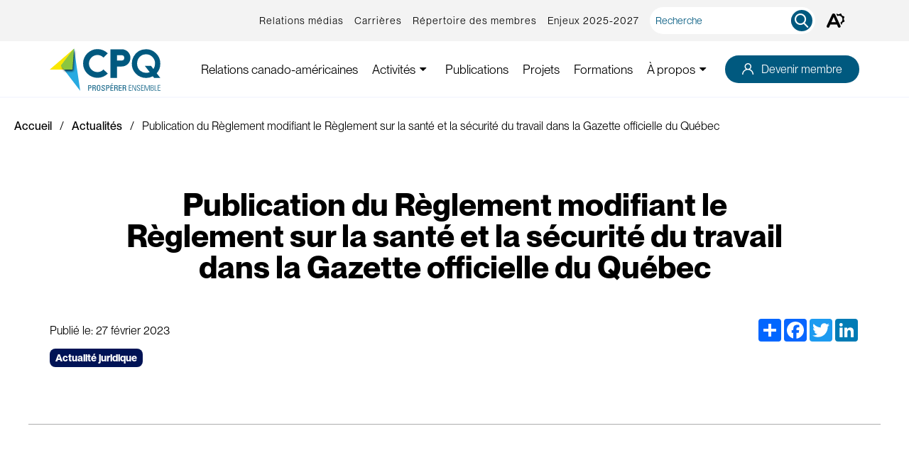

--- FILE ---
content_type: text/html; charset=UTF-8
request_url: https://www.cpq.qc.ca/actualites/publication-du-reglement-modifiant-le-reglement-sur-la-sante-et-la-securite-du-travail-dans-la-gazette-officielle-du-quebec/
body_size: 27526
content:
<!doctype html>
<html class='no-js' lang="fr-CA" prefix="og: https://ogp.me/ns#">
  <head>
  <!-- Google Tag Manager -->
  <script>(function(w,d,s,l,i){w[l]=w[l]||[];w[l].push({'gtm.start':

  new Date().getTime(),event:'gtm.js'});var f=d.getElementsByTagName(s)[0],

  j=d.createElement(s),dl=l!='dataLayer'?'&l='+l:'';j.async=true;j.src=

  'https://www.googletagmanager.com/gtm.js?id='+i+dl;f.parentNode.insertBefore(j,f);

  })(window,document,'script','dataLayer','GTM-MR6KN65');</script>
  <!-- End Google Tag Manager -->
  
  <meta charset="utf-8">
  <meta http-equiv="x-ua-compatible" content="ie=edge">
  <meta name="viewport" content="width=device-width, initial-scale=1">

  	<style>img:is([sizes="auto" i], [sizes^="auto," i]) { contain-intrinsic-size: 3000px 1500px }</style>
	<link rel="alternate" hreflang="fr" href="https://www.cpq.qc.ca/actualites/publication-du-reglement-modifiant-le-reglement-sur-la-sante-et-la-securite-du-travail-dans-la-gazette-officielle-du-quebec/" />
<link rel="alternate" hreflang="x-default" href="https://www.cpq.qc.ca/actualites/publication-du-reglement-modifiant-le-reglement-sur-la-sante-et-la-securite-du-travail-dans-la-gazette-officielle-du-quebec/" />
<link rel="apple-touch-icon" sizes="180x180" href="https://www.cpq.qc.ca/wp-content/themes/cpq.qc.ca/assets/favicon/apple-touch-icon.png">
<link rel="icon" type="image/png" sizes="32x32" href="https://www.cpq.qc.ca/wp-content/themes/cpq.qc.ca/assets/favicon/favicon-32x32.png">
<link rel="icon" type="image/png" sizes="16x16" href="https://www.cpq.qc.ca/wp-content/themes/cpq.qc.ca/assets/favicon/favicon-16x16.png">
<link rel="manifest" href="https://www.cpq.qc.ca/wp-content/themes/cpq.qc.ca/assets/favicon/site.webmanifest">
<link rel="mask-icon" href="https://www.cpq.qc.ca/wp-content/themes/cpq.qc.ca/assets/favicon/safari-pinned-tab.svg" color="#34b0e7">
<meta name="msapplication-TileColor" content="#001355">
<meta name="theme-color" content="#ffffff">
<!-- Search Engine Optimization by Rank Math - https://rankmath.com/ -->
<title>Publication du Règlement modifiant le Règlement sur la santé et la sécurité du travail dans la Gazette officielle du Québec | Conseil du patronat du Québec</title>
<meta name="description" content="Le 25 janvier dernier, le Règlement modifiant le Règlement sur la santé et la sécurité du travail a été publié à la Gazette officielle du Québec. Ce règlement"/>
<meta name="robots" content="follow, index, max-snippet:-1, max-video-preview:-1, max-image-preview:large"/>
<link rel="canonical" href="https://www.cpq.qc.ca/actualites/publication-du-reglement-modifiant-le-reglement-sur-la-sante-et-la-securite-du-travail-dans-la-gazette-officielle-du-quebec/" />
<meta property="og:locale" content="fr_CA" />
<meta property="og:type" content="article" />
<meta property="og:title" content="Publication du Règlement modifiant le Règlement sur la santé et la sécurité du travail dans la Gazette officielle du Québec | Conseil du patronat du Québec" />
<meta property="og:description" content="Le 25 janvier dernier, le Règlement modifiant le Règlement sur la santé et la sécurité du travail a été publié à la Gazette officielle du Québec. Ce règlement" />
<meta property="og:url" content="https://www.cpq.qc.ca/actualites/publication-du-reglement-modifiant-le-reglement-sur-la-sante-et-la-securite-du-travail-dans-la-gazette-officielle-du-quebec/" />
<meta property="og:site_name" content="Conseil du patronat du Québec" />
<meta property="article:section" content="Actualité juridique" />
<meta property="og:updated_time" content="2023-02-28T11:04:11-05:00" />
<meta property="article:published_time" content="2023-02-27T10:30:00-05:00" />
<meta property="article:modified_time" content="2023-02-28T11:04:11-05:00" />
<meta name="twitter:card" content="summary_large_image" />
<meta name="twitter:title" content="Publication du Règlement modifiant le Règlement sur la santé et la sécurité du travail dans la Gazette officielle du Québec | Conseil du patronat du Québec" />
<meta name="twitter:description" content="Le 25 janvier dernier, le Règlement modifiant le Règlement sur la santé et la sécurité du travail a été publié à la Gazette officielle du Québec. Ce règlement" />
<meta name="twitter:label1" content="Written by" />
<meta name="twitter:data1" content="Conseil du patronat du Québec" />
<meta name="twitter:label2" content="Time to read" />
<meta name="twitter:data2" content="2 minutes" />
<script type="application/ld+json" class="rank-math-schema">{"@context":"https://schema.org","@graph":[{"@type":"Organization","@id":"https://www.cpq.qc.ca/#organization","name":"cpq.qc.ca","url":"https://cpq.qc.ca"},{"@type":"WebSite","@id":"https://www.cpq.qc.ca/#website","url":"https://www.cpq.qc.ca","name":"Conseil du patronat du Qu\u00e9bec","publisher":{"@id":"https://www.cpq.qc.ca/#organization"},"inLanguage":"fr-CA"},{"@type":"WebPage","@id":"https://www.cpq.qc.ca/actualites/publication-du-reglement-modifiant-le-reglement-sur-la-sante-et-la-securite-du-travail-dans-la-gazette-officielle-du-quebec/#webpage","url":"https://www.cpq.qc.ca/actualites/publication-du-reglement-modifiant-le-reglement-sur-la-sante-et-la-securite-du-travail-dans-la-gazette-officielle-du-quebec/","name":"Publication du R\u00e8glement modifiant le R\u00e8glement sur la sant\u00e9 et la s\u00e9curit\u00e9 du travail dans la Gazette officielle du Qu\u00e9bec | Conseil du patronat du Qu\u00e9bec","datePublished":"2023-02-27T10:30:00-05:00","dateModified":"2023-02-28T11:04:11-05:00","isPartOf":{"@id":"https://www.cpq.qc.ca/#website"},"inLanguage":"fr-CA"},{"@type":"Person","@id":"https://www.cpq.qc.ca/author/annick/","name":"Conseil du patronat du Qu\u00e9bec","url":"https://www.cpq.qc.ca/author/annick/","image":{"@type":"ImageObject","@id":"https://secure.gravatar.com/avatar/817bddcef2c5f871d21c86a27ace6c3de1a421c02e2ad14b34a8c0b0886d365b?s=96&amp;d=mm&amp;r=g","url":"https://secure.gravatar.com/avatar/817bddcef2c5f871d21c86a27ace6c3de1a421c02e2ad14b34a8c0b0886d365b?s=96&amp;d=mm&amp;r=g","caption":"Conseil du patronat du Qu\u00e9bec","inLanguage":"fr-CA"},"worksFor":{"@id":"https://www.cpq.qc.ca/#organization"}},{"@type":"NewsArticle","headline":"Publication du R\u00e8glement modifiant le R\u00e8glement sur la sant\u00e9 et la s\u00e9curit\u00e9 du travail dans la Gazette","datePublished":"2023-02-27T10:30:00-05:00","dateModified":"2023-02-28T11:04:11-05:00","articleSection":"Actualit\u00e9 juridique","author":{"@id":"https://www.cpq.qc.ca/author/annick/","name":"Conseil du patronat du Qu\u00e9bec"},"publisher":{"@id":"https://www.cpq.qc.ca/#organization"},"description":"Le 25 janvier dernier, le R\u00e8glement modifiant le R\u00e8glement sur la sant\u00e9 et la s\u00e9curit\u00e9 du travail a \u00e9t\u00e9 publi\u00e9 \u00e0 la Gazette officielle du Qu\u00e9bec. Ce r\u00e8glement","name":"Publication du R\u00e8glement modifiant le R\u00e8glement sur la sant\u00e9 et la s\u00e9curit\u00e9 du travail dans la Gazette","@id":"https://www.cpq.qc.ca/actualites/publication-du-reglement-modifiant-le-reglement-sur-la-sante-et-la-securite-du-travail-dans-la-gazette-officielle-du-quebec/#richSnippet","isPartOf":{"@id":"https://www.cpq.qc.ca/actualites/publication-du-reglement-modifiant-le-reglement-sur-la-sante-et-la-securite-du-travail-dans-la-gazette-officielle-du-quebec/#webpage"},"inLanguage":"fr-CA","mainEntityOfPage":{"@id":"https://www.cpq.qc.ca/actualites/publication-du-reglement-modifiant-le-reglement-sur-la-sante-et-la-securite-du-travail-dans-la-gazette-officielle-du-quebec/#webpage"}}]}</script>
<!-- /Rank Math WordPress SEO plugin -->

<link rel='dns-prefetch' href='//api.byscuit.com' />
<link rel='dns-prefetch' href='//code.jquery.com' />
<link rel='dns-prefetch' href='//static.addtoany.com' />
<link rel='dns-prefetch' href='//fonts.googleapis.com' />
<link rel='preconnect' href='https://code.jquery.com' />
<link rel="alternate" type="application/rss+xml" title="Conseil du patronat du Québec &raquo; Publication du Règlement modifiant le Règlement sur la santé et la sécurité du travail dans la Gazette officielle du Québec Flux des commentaires" href="https://www.cpq.qc.ca/actualites/publication-du-reglement-modifiant-le-reglement-sur-la-sante-et-la-securite-du-travail-dans-la-gazette-officielle-du-quebec/feed/" />
<style id='wp-emoji-styles-inline-css' type='text/css'>

	img.wp-smiley, img.emoji {
		display: inline !important;
		border: none !important;
		box-shadow: none !important;
		height: 1em !important;
		width: 1em !important;
		margin: 0 0.07em !important;
		vertical-align: -0.1em !important;
		background: none !important;
		padding: 0 !important;
	}
</style>
<link rel='stylesheet' id='wp-block-library-css' href='https://www.cpq.qc.ca/wp-includes/css/dist/block-library/style.min.css?ver=6.8.3' type='text/css' media='all' />
<style id='filebird-block-filebird-gallery-style-inline-css' type='text/css'>
ul.filebird-block-filebird-gallery{margin:auto!important;padding:0!important;width:100%}ul.filebird-block-filebird-gallery.layout-grid{display:grid;grid-gap:20px;align-items:stretch;grid-template-columns:repeat(var(--columns),1fr);justify-items:stretch}ul.filebird-block-filebird-gallery.layout-grid li img{border:1px solid #ccc;box-shadow:2px 2px 6px 0 rgba(0,0,0,.3);height:100%;max-width:100%;-o-object-fit:cover;object-fit:cover;width:100%}ul.filebird-block-filebird-gallery.layout-masonry{-moz-column-count:var(--columns);-moz-column-gap:var(--space);column-gap:var(--space);-moz-column-width:var(--min-width);columns:var(--min-width) var(--columns);display:block;overflow:auto}ul.filebird-block-filebird-gallery.layout-masonry li{margin-bottom:var(--space)}ul.filebird-block-filebird-gallery li{list-style:none}ul.filebird-block-filebird-gallery li figure{height:100%;margin:0;padding:0;position:relative;width:100%}ul.filebird-block-filebird-gallery li figure figcaption{background:linear-gradient(0deg,rgba(0,0,0,.7),rgba(0,0,0,.3) 70%,transparent);bottom:0;box-sizing:border-box;color:#fff;font-size:.8em;margin:0;max-height:100%;overflow:auto;padding:3em .77em .7em;position:absolute;text-align:center;width:100%;z-index:2}ul.filebird-block-filebird-gallery li figure figcaption a{color:inherit}

</style>
<style id='global-styles-inline-css' type='text/css'>
:root{--wp--preset--aspect-ratio--square: 1;--wp--preset--aspect-ratio--4-3: 4/3;--wp--preset--aspect-ratio--3-4: 3/4;--wp--preset--aspect-ratio--3-2: 3/2;--wp--preset--aspect-ratio--2-3: 2/3;--wp--preset--aspect-ratio--16-9: 16/9;--wp--preset--aspect-ratio--9-16: 9/16;--wp--preset--color--black: #000000;--wp--preset--color--cyan-bluish-gray: #abb8c3;--wp--preset--color--white: #FFFFFF;--wp--preset--color--pale-pink: #f78da7;--wp--preset--color--vivid-red: #cf2e2e;--wp--preset--color--luminous-vivid-orange: #ff6900;--wp--preset--color--luminous-vivid-amber: #fcb900;--wp--preset--color--light-green-cyan: #7bdcb5;--wp--preset--color--vivid-green-cyan: #00d084;--wp--preset--color--pale-cyan-blue: #8ed1fc;--wp--preset--color--vivid-cyan-blue: #0693e3;--wp--preset--color--vivid-purple: #9b51e0;--wp--preset--color--primary: #00597F;--wp--preset--color--secondary: #27AAE1;--wp--preset--color--tertiary: #FEEA21;--wp--preset--color--dark-blue: #001355;--wp--preset--color--light-blue: #5F677A;--wp--preset--color--formation-primary: #DBFEBC;--wp--preset--color--formation-secondary: #abeae3;--wp--preset--color--formation-black: #0D0D10;--wp--preset--color--formation-primary-orange: #FACB9B;--wp--preset--color--formation-yellow: rgba(245,242,96,0.25);--wp--preset--color--formation-blue: rgba(173,234,227,0.25);--wp--preset--color--formation-orange: rgba(250,203,155,0.3);--wp--preset--gradient--vivid-cyan-blue-to-vivid-purple: linear-gradient(135deg,rgba(6,147,227,1) 0%,rgb(155,81,224) 100%);--wp--preset--gradient--light-green-cyan-to-vivid-green-cyan: linear-gradient(135deg,rgb(122,220,180) 0%,rgb(0,208,130) 100%);--wp--preset--gradient--luminous-vivid-amber-to-luminous-vivid-orange: linear-gradient(135deg,rgba(252,185,0,1) 0%,rgba(255,105,0,1) 100%);--wp--preset--gradient--luminous-vivid-orange-to-vivid-red: linear-gradient(135deg,rgba(255,105,0,1) 0%,rgb(207,46,46) 100%);--wp--preset--gradient--very-light-gray-to-cyan-bluish-gray: linear-gradient(135deg,rgb(238,238,238) 0%,rgb(169,184,195) 100%);--wp--preset--gradient--cool-to-warm-spectrum: linear-gradient(135deg,rgb(74,234,220) 0%,rgb(151,120,209) 20%,rgb(207,42,186) 40%,rgb(238,44,130) 60%,rgb(251,105,98) 80%,rgb(254,248,76) 100%);--wp--preset--gradient--blush-light-purple: linear-gradient(135deg,rgb(255,206,236) 0%,rgb(152,150,240) 100%);--wp--preset--gradient--blush-bordeaux: linear-gradient(135deg,rgb(254,205,165) 0%,rgb(254,45,45) 50%,rgb(107,0,62) 100%);--wp--preset--gradient--luminous-dusk: linear-gradient(135deg,rgb(255,203,112) 0%,rgb(199,81,192) 50%,rgb(65,88,208) 100%);--wp--preset--gradient--pale-ocean: linear-gradient(135deg,rgb(255,245,203) 0%,rgb(182,227,212) 50%,rgb(51,167,181) 100%);--wp--preset--gradient--electric-grass: linear-gradient(135deg,rgb(202,248,128) 0%,rgb(113,206,126) 100%);--wp--preset--gradient--midnight: linear-gradient(135deg,rgb(2,3,129) 0%,rgb(40,116,252) 100%);--wp--preset--font-size--small: 1.4rem;--wp--preset--font-size--medium: 1.6rem;--wp--preset--font-size--large: 1.8rem;--wp--preset--font-size--x-large: 42px;--wp--preset--font-size--xlarge: 2rem;--wp--preset--font-size--xxlarge: 2.4rem;--wp--preset--font-family--primary-font: Lato, sans-serif;--wp--preset--spacing--20: 0.44rem;--wp--preset--spacing--30: 0.67rem;--wp--preset--spacing--40: 1rem;--wp--preset--spacing--50: 1.5rem;--wp--preset--spacing--60: 2.25rem;--wp--preset--spacing--70: 3.38rem;--wp--preset--spacing--80: 5.06rem;--wp--preset--shadow--natural: 6px 6px 9px rgba(0, 0, 0, 0.2);--wp--preset--shadow--deep: 12px 12px 50px rgba(0, 0, 0, 0.4);--wp--preset--shadow--sharp: 6px 6px 0px rgba(0, 0, 0, 0.2);--wp--preset--shadow--outlined: 6px 6px 0px -3px rgba(255, 255, 255, 1), 6px 6px rgba(0, 0, 0, 1);--wp--preset--shadow--crisp: 6px 6px 0px rgba(0, 0, 0, 1);}:root { --wp--style--global--content-size: 680px;--wp--style--global--wide-size: 1080px; }:where(body) { margin: 0; }.wp-site-blocks > .alignleft { float: left; margin-right: 2em; }.wp-site-blocks > .alignright { float: right; margin-left: 2em; }.wp-site-blocks > .aligncenter { justify-content: center; margin-left: auto; margin-right: auto; }:where(.wp-site-blocks) > * { margin-block-start: 24px; margin-block-end: 0; }:where(.wp-site-blocks) > :first-child { margin-block-start: 0; }:where(.wp-site-blocks) > :last-child { margin-block-end: 0; }:root { --wp--style--block-gap: 24px; }:root :where(.is-layout-flow) > :first-child{margin-block-start: 0;}:root :where(.is-layout-flow) > :last-child{margin-block-end: 0;}:root :where(.is-layout-flow) > *{margin-block-start: 24px;margin-block-end: 0;}:root :where(.is-layout-constrained) > :first-child{margin-block-start: 0;}:root :where(.is-layout-constrained) > :last-child{margin-block-end: 0;}:root :where(.is-layout-constrained) > *{margin-block-start: 24px;margin-block-end: 0;}:root :where(.is-layout-flex){gap: 24px;}:root :where(.is-layout-grid){gap: 24px;}.is-layout-flow > .alignleft{float: left;margin-inline-start: 0;margin-inline-end: 2em;}.is-layout-flow > .alignright{float: right;margin-inline-start: 2em;margin-inline-end: 0;}.is-layout-flow > .aligncenter{margin-left: auto !important;margin-right: auto !important;}.is-layout-constrained > .alignleft{float: left;margin-inline-start: 0;margin-inline-end: 2em;}.is-layout-constrained > .alignright{float: right;margin-inline-start: 2em;margin-inline-end: 0;}.is-layout-constrained > .aligncenter{margin-left: auto !important;margin-right: auto !important;}.is-layout-constrained > :where(:not(.alignleft):not(.alignright):not(.alignfull)){max-width: var(--wp--style--global--content-size);margin-left: auto !important;margin-right: auto !important;}.is-layout-constrained > .alignwide{max-width: var(--wp--style--global--wide-size);}body .is-layout-flex{display: flex;}.is-layout-flex{flex-wrap: wrap;align-items: center;}.is-layout-flex > :is(*, div){margin: 0;}body .is-layout-grid{display: grid;}.is-layout-grid > :is(*, div){margin: 0;}body{font-family: Nunito, sans-serif;font-size: 16px;line-height: 1.5;padding-top: 0px;padding-right: 0px;padding-bottom: 0px;padding-left: 0px;}a:where(:not(.wp-element-button)){text-decoration: underline;}:root :where(.wp-element-button, .wp-block-button__link){background-color: #32373c;border-width: 0;color: #fff;font-family: inherit;font-size: inherit;line-height: inherit;padding: calc(0.667em + 2px) calc(1.333em + 2px);text-decoration: none;}.has-black-color{color: var(--wp--preset--color--black) !important;}.has-cyan-bluish-gray-color{color: var(--wp--preset--color--cyan-bluish-gray) !important;}.has-white-color{color: var(--wp--preset--color--white) !important;}.has-pale-pink-color{color: var(--wp--preset--color--pale-pink) !important;}.has-vivid-red-color{color: var(--wp--preset--color--vivid-red) !important;}.has-luminous-vivid-orange-color{color: var(--wp--preset--color--luminous-vivid-orange) !important;}.has-luminous-vivid-amber-color{color: var(--wp--preset--color--luminous-vivid-amber) !important;}.has-light-green-cyan-color{color: var(--wp--preset--color--light-green-cyan) !important;}.has-vivid-green-cyan-color{color: var(--wp--preset--color--vivid-green-cyan) !important;}.has-pale-cyan-blue-color{color: var(--wp--preset--color--pale-cyan-blue) !important;}.has-vivid-cyan-blue-color{color: var(--wp--preset--color--vivid-cyan-blue) !important;}.has-vivid-purple-color{color: var(--wp--preset--color--vivid-purple) !important;}.has-primary-color{color: var(--wp--preset--color--primary) !important;}.has-secondary-color{color: var(--wp--preset--color--secondary) !important;}.has-tertiary-color{color: var(--wp--preset--color--tertiary) !important;}.has-dark-blue-color{color: var(--wp--preset--color--dark-blue) !important;}.has-light-blue-color{color: var(--wp--preset--color--light-blue) !important;}.has-formation-primary-color{color: var(--wp--preset--color--formation-primary) !important;}.has-formation-secondary-color{color: var(--wp--preset--color--formation-secondary) !important;}.has-formation-black-color{color: var(--wp--preset--color--formation-black) !important;}.has-formation-primary-orange-color{color: var(--wp--preset--color--formation-primary-orange) !important;}.has-formation-yellow-color{color: var(--wp--preset--color--formation-yellow) !important;}.has-formation-blue-color{color: var(--wp--preset--color--formation-blue) !important;}.has-formation-orange-color{color: var(--wp--preset--color--formation-orange) !important;}.has-black-background-color{background-color: var(--wp--preset--color--black) !important;}.has-cyan-bluish-gray-background-color{background-color: var(--wp--preset--color--cyan-bluish-gray) !important;}.has-white-background-color{background-color: var(--wp--preset--color--white) !important;}.has-pale-pink-background-color{background-color: var(--wp--preset--color--pale-pink) !important;}.has-vivid-red-background-color{background-color: var(--wp--preset--color--vivid-red) !important;}.has-luminous-vivid-orange-background-color{background-color: var(--wp--preset--color--luminous-vivid-orange) !important;}.has-luminous-vivid-amber-background-color{background-color: var(--wp--preset--color--luminous-vivid-amber) !important;}.has-light-green-cyan-background-color{background-color: var(--wp--preset--color--light-green-cyan) !important;}.has-vivid-green-cyan-background-color{background-color: var(--wp--preset--color--vivid-green-cyan) !important;}.has-pale-cyan-blue-background-color{background-color: var(--wp--preset--color--pale-cyan-blue) !important;}.has-vivid-cyan-blue-background-color{background-color: var(--wp--preset--color--vivid-cyan-blue) !important;}.has-vivid-purple-background-color{background-color: var(--wp--preset--color--vivid-purple) !important;}.has-primary-background-color{background-color: var(--wp--preset--color--primary) !important;}.has-secondary-background-color{background-color: var(--wp--preset--color--secondary) !important;}.has-tertiary-background-color{background-color: var(--wp--preset--color--tertiary) !important;}.has-dark-blue-background-color{background-color: var(--wp--preset--color--dark-blue) !important;}.has-light-blue-background-color{background-color: var(--wp--preset--color--light-blue) !important;}.has-formation-primary-background-color{background-color: var(--wp--preset--color--formation-primary) !important;}.has-formation-secondary-background-color{background-color: var(--wp--preset--color--formation-secondary) !important;}.has-formation-black-background-color{background-color: var(--wp--preset--color--formation-black) !important;}.has-formation-primary-orange-background-color{background-color: var(--wp--preset--color--formation-primary-orange) !important;}.has-formation-yellow-background-color{background-color: var(--wp--preset--color--formation-yellow) !important;}.has-formation-blue-background-color{background-color: var(--wp--preset--color--formation-blue) !important;}.has-formation-orange-background-color{background-color: var(--wp--preset--color--formation-orange) !important;}.has-black-border-color{border-color: var(--wp--preset--color--black) !important;}.has-cyan-bluish-gray-border-color{border-color: var(--wp--preset--color--cyan-bluish-gray) !important;}.has-white-border-color{border-color: var(--wp--preset--color--white) !important;}.has-pale-pink-border-color{border-color: var(--wp--preset--color--pale-pink) !important;}.has-vivid-red-border-color{border-color: var(--wp--preset--color--vivid-red) !important;}.has-luminous-vivid-orange-border-color{border-color: var(--wp--preset--color--luminous-vivid-orange) !important;}.has-luminous-vivid-amber-border-color{border-color: var(--wp--preset--color--luminous-vivid-amber) !important;}.has-light-green-cyan-border-color{border-color: var(--wp--preset--color--light-green-cyan) !important;}.has-vivid-green-cyan-border-color{border-color: var(--wp--preset--color--vivid-green-cyan) !important;}.has-pale-cyan-blue-border-color{border-color: var(--wp--preset--color--pale-cyan-blue) !important;}.has-vivid-cyan-blue-border-color{border-color: var(--wp--preset--color--vivid-cyan-blue) !important;}.has-vivid-purple-border-color{border-color: var(--wp--preset--color--vivid-purple) !important;}.has-primary-border-color{border-color: var(--wp--preset--color--primary) !important;}.has-secondary-border-color{border-color: var(--wp--preset--color--secondary) !important;}.has-tertiary-border-color{border-color: var(--wp--preset--color--tertiary) !important;}.has-dark-blue-border-color{border-color: var(--wp--preset--color--dark-blue) !important;}.has-light-blue-border-color{border-color: var(--wp--preset--color--light-blue) !important;}.has-formation-primary-border-color{border-color: var(--wp--preset--color--formation-primary) !important;}.has-formation-secondary-border-color{border-color: var(--wp--preset--color--formation-secondary) !important;}.has-formation-black-border-color{border-color: var(--wp--preset--color--formation-black) !important;}.has-formation-primary-orange-border-color{border-color: var(--wp--preset--color--formation-primary-orange) !important;}.has-formation-yellow-border-color{border-color: var(--wp--preset--color--formation-yellow) !important;}.has-formation-blue-border-color{border-color: var(--wp--preset--color--formation-blue) !important;}.has-formation-orange-border-color{border-color: var(--wp--preset--color--formation-orange) !important;}.has-vivid-cyan-blue-to-vivid-purple-gradient-background{background: var(--wp--preset--gradient--vivid-cyan-blue-to-vivid-purple) !important;}.has-light-green-cyan-to-vivid-green-cyan-gradient-background{background: var(--wp--preset--gradient--light-green-cyan-to-vivid-green-cyan) !important;}.has-luminous-vivid-amber-to-luminous-vivid-orange-gradient-background{background: var(--wp--preset--gradient--luminous-vivid-amber-to-luminous-vivid-orange) !important;}.has-luminous-vivid-orange-to-vivid-red-gradient-background{background: var(--wp--preset--gradient--luminous-vivid-orange-to-vivid-red) !important;}.has-very-light-gray-to-cyan-bluish-gray-gradient-background{background: var(--wp--preset--gradient--very-light-gray-to-cyan-bluish-gray) !important;}.has-cool-to-warm-spectrum-gradient-background{background: var(--wp--preset--gradient--cool-to-warm-spectrum) !important;}.has-blush-light-purple-gradient-background{background: var(--wp--preset--gradient--blush-light-purple) !important;}.has-blush-bordeaux-gradient-background{background: var(--wp--preset--gradient--blush-bordeaux) !important;}.has-luminous-dusk-gradient-background{background: var(--wp--preset--gradient--luminous-dusk) !important;}.has-pale-ocean-gradient-background{background: var(--wp--preset--gradient--pale-ocean) !important;}.has-electric-grass-gradient-background{background: var(--wp--preset--gradient--electric-grass) !important;}.has-midnight-gradient-background{background: var(--wp--preset--gradient--midnight) !important;}.has-small-font-size{font-size: var(--wp--preset--font-size--small) !important;}.has-medium-font-size{font-size: var(--wp--preset--font-size--medium) !important;}.has-large-font-size{font-size: var(--wp--preset--font-size--large) !important;}.has-x-large-font-size{font-size: var(--wp--preset--font-size--x-large) !important;}.has-xlarge-font-size{font-size: var(--wp--preset--font-size--xlarge) !important;}.has-xxlarge-font-size{font-size: var(--wp--preset--font-size--xxlarge) !important;}.has-primary-font-font-family{font-family: var(--wp--preset--font-family--primary-font) !important;}
:root :where(.wp-block-pullquote){font-size: 1.5em;line-height: 1.6;}
</style>
<link rel='stylesheet' id='byscuit-css' href='https://www.cpq.qc.ca/wp-content/plugins/vtx-byscuit/public/css/byscuit-public.css?ver=1.1.4' type='text/css' media='all' />
<link rel='stylesheet' id='wthf-style-css' href='https://www.cpq.qc.ca/wp-content/plugins/was-this-article-helpful/css/style.css?ver=1.0' type='text/css' media='all' />
<link rel='stylesheet' id='woocommerce-layout-css' href='https://www.cpq.qc.ca/wp-content/plugins/woocommerce/assets/css/woocommerce-layout.css?ver=10.3.4' type='text/css' media='all' />
<link rel='stylesheet' id='woocommerce-smallscreen-css' href='https://www.cpq.qc.ca/wp-content/plugins/woocommerce/assets/css/woocommerce-smallscreen.css?ver=10.3.4' type='text/css' media='only screen and (max-width: 768px)' />
<link rel='stylesheet' id='woocommerce-general-css' href='https://www.cpq.qc.ca/wp-content/plugins/woocommerce/assets/css/woocommerce.css?ver=10.3.4' type='text/css' media='all' />
<style id='woocommerce-inline-inline-css' type='text/css'>
.woocommerce form .form-row .required { visibility: visible; }
</style>
<link rel='stylesheet' id='learndash_quiz_front_css-css' href='//www.cpq.qc.ca/wp-content/plugins/sfwd-lms/themes/legacy/templates/learndash_quiz_front.min.css?ver=4.25.6' type='text/css' media='all' />
<link rel='stylesheet' id='dashicons-css' href='https://www.cpq.qc.ca/wp-includes/css/dashicons.min.css?ver=6.8.3' type='text/css' media='all' />
<link rel='stylesheet' id='learndash-css' href='//www.cpq.qc.ca/wp-content/plugins/sfwd-lms/src/assets/dist/css/styles.css?ver=4.25.6' type='text/css' media='all' />
<link rel='stylesheet' id='jquery-dropdown-css-css' href='//www.cpq.qc.ca/wp-content/plugins/sfwd-lms/assets/css/jquery.dropdown.min.css?ver=4.25.6' type='text/css' media='all' />
<link rel='stylesheet' id='learndash_lesson_video-css' href='//www.cpq.qc.ca/wp-content/plugins/sfwd-lms/themes/legacy/templates/learndash_lesson_video.min.css?ver=4.25.6' type='text/css' media='all' />
<link rel='stylesheet' id='learndash-admin-bar-css' href='https://www.cpq.qc.ca/wp-content/plugins/sfwd-lms/src/assets/dist/css/admin-bar/styles.css?ver=4.25.6' type='text/css' media='all' />
<link rel='stylesheet' id='learndash-course-grid-skin-grid-css' href='https://www.cpq.qc.ca/wp-content/plugins/sfwd-lms/includes/course-grid/templates/skins/grid/style.css?ver=4.25.6' type='text/css' media='all' />
<link rel='stylesheet' id='learndash-course-grid-pagination-css' href='https://www.cpq.qc.ca/wp-content/plugins/sfwd-lms/includes/course-grid/templates/pagination/style.css?ver=4.25.6' type='text/css' media='all' />
<link rel='stylesheet' id='learndash-course-grid-filter-css' href='https://www.cpq.qc.ca/wp-content/plugins/sfwd-lms/includes/course-grid/templates/filter/style.css?ver=4.25.6' type='text/css' media='all' />
<link rel='stylesheet' id='learndash-course-grid-card-grid-1-css' href='https://www.cpq.qc.ca/wp-content/plugins/sfwd-lms/includes/course-grid/templates/cards/grid-1/style.css?ver=4.25.6' type='text/css' media='all' />
<link rel='stylesheet' id='learndash-groups-plus-font-awesome-css' href='https://cdnjs.cloudflare.com/ajax/libs/font-awesome/5.15.2/css/all.min.css?ver=5.15.2' type='text/css' media='all' />
<link rel='stylesheet' id='learndash-groups-plus-select2-css' href='https://www.cpq.qc.ca/wp-content/plugins/learndash-groups-plus/build/library/select2.min.css?ver=4.0.13' type='text/css' media='all' />
<link rel='stylesheet' id='learndash-groups-plus-frontend-css' href='https://www.cpq.qc.ca/wp-content/plugins/learndash-groups-plus/build/frontend.css?ver=130c03db44cd3323a03a' type='text/css' media='all' />
<link rel='stylesheet' id='brands-styles-css' href='https://www.cpq.qc.ca/wp-content/plugins/woocommerce/assets/css/brands.css?ver=10.3.4' type='text/css' media='all' />
<link rel='stylesheet' id='learndash-front-css' href='//www.cpq.qc.ca/wp-content/plugins/sfwd-lms/themes/ld30/assets/css/learndash.min.css?ver=4.25.6' type='text/css' media='all' />
<style id='learndash-front-inline-css' type='text/css'>
		.learndash-wrapper .ld-item-list .ld-item-list-item.ld-is-next,
		.learndash-wrapper .wpProQuiz_content .wpProQuiz_questionListItem label:focus-within {
			border-color: #abeae3;
		}

		/*
		.learndash-wrapper a:not(.ld-button):not(#quiz_continue_link):not(.ld-focus-menu-link):not(.btn-blue):not(#quiz_continue_link):not(.ld-js-register-account):not(#ld-focus-mode-course-heading):not(#btn-join):not(.ld-item-name):not(.ld-table-list-item-preview):not(.ld-lesson-item-preview-heading),
		 */

		.learndash-wrapper .ld-breadcrumbs a,
		.learndash-wrapper .ld-lesson-item.ld-is-current-lesson .ld-lesson-item-preview-heading,
		.learndash-wrapper .ld-lesson-item.ld-is-current-lesson .ld-lesson-title,
		.learndash-wrapper .ld-primary-color-hover:hover,
		.learndash-wrapper .ld-primary-color,
		.learndash-wrapper .ld-primary-color-hover:hover,
		.learndash-wrapper .ld-primary-color,
		.learndash-wrapper .ld-tabs .ld-tabs-navigation .ld-tab.ld-active,
		.learndash-wrapper .ld-button.ld-button-transparent,
		.learndash-wrapper .ld-button.ld-button-reverse,
		.learndash-wrapper .ld-icon-certificate,
		.learndash-wrapper .ld-login-modal .ld-login-modal-login .ld-modal-heading,
		#wpProQuiz_user_content a,
		.learndash-wrapper .ld-item-list .ld-item-list-item a.ld-item-name:hover,
		.learndash-wrapper .ld-focus-comments__heading-actions .ld-expand-button,
		.learndash-wrapper .ld-focus-comments__heading a,
		.learndash-wrapper .ld-focus-comments .comment-respond a,
		.learndash-wrapper .ld-focus-comment .ld-comment-reply a.comment-reply-link:hover,
		.learndash-wrapper .ld-expand-button.ld-button-alternate {
			color: #abeae3 !important;
		}

		.learndash-wrapper .ld-focus-comment.bypostauthor>.ld-comment-wrapper,
		.learndash-wrapper .ld-focus-comment.role-group_leader>.ld-comment-wrapper,
		.learndash-wrapper .ld-focus-comment.role-administrator>.ld-comment-wrapper {
			background-color:rgba(171, 234, 227, 0.03) !important;
		}


		.learndash-wrapper .ld-primary-background,
		.learndash-wrapper .ld-tabs .ld-tabs-navigation .ld-tab.ld-active:after {
			background: #abeae3 !important;
		}



		.learndash-wrapper .ld-course-navigation .ld-lesson-item.ld-is-current-lesson .ld-status-incomplete,
		.learndash-wrapper .ld-focus-comment.bypostauthor:not(.ptype-sfwd-assignment) >.ld-comment-wrapper>.ld-comment-avatar img,
		.learndash-wrapper .ld-focus-comment.role-group_leader>.ld-comment-wrapper>.ld-comment-avatar img,
		.learndash-wrapper .ld-focus-comment.role-administrator>.ld-comment-wrapper>.ld-comment-avatar img {
			border-color: #abeae3 !important;
		}



		.learndash-wrapper .ld-loading::before {
			border-top:3px solid #abeae3 !important;
		}

		.learndash-wrapper .ld-button:hover:not([disabled]):not(.ld-button-transparent):not(.ld--ignore-inline-css),
		#learndash-tooltips .ld-tooltip:after,
		#learndash-tooltips .ld-tooltip,
		.ld-tooltip:not(.ld-tooltip--modern) [role="tooltip"],
		.learndash-wrapper .ld-primary-background,
		.learndash-wrapper .btn-join:not(.ld--ignore-inline-css),
		.learndash-wrapper #btn-join:not(.ld--ignore-inline-css),
		.learndash-wrapper .ld-button:not([disabled]):not(.ld-button-reverse):not(.ld-button-transparent):not(.ld--ignore-inline-css),
		.learndash-wrapper .ld-expand-button:not([disabled]),
		.learndash-wrapper .wpProQuiz_content .wpProQuiz_button:not([disabled]):not(.wpProQuiz_button_reShowQuestion):not(.wpProQuiz_button_restartQuiz),
		.learndash-wrapper .wpProQuiz_content .wpProQuiz_button2:not([disabled]),
		.learndash-wrapper .ld-focus .ld-focus-sidebar .ld-course-navigation-heading,
		.learndash-wrapper .ld-focus-comments .form-submit #submit,
		.learndash-wrapper .ld-login-modal input[type='submit']:not([disabled]),
		.learndash-wrapper .ld-login-modal .ld-login-modal-register:not([disabled]),
		.learndash-wrapper .wpProQuiz_content .wpProQuiz_certificate a.btn-blue:not([disabled]),
		.learndash-wrapper .ld-focus .ld-focus-header .ld-user-menu .ld-user-menu-items a:not([disabled]),
		#wpProQuiz_user_content table.wp-list-table thead th,
		#wpProQuiz_overlay_close:not([disabled]),
		.learndash-wrapper .ld-expand-button.ld-button-alternate:not([disabled]) .ld-icon {
			background-color: #abeae3 !important;
			color: #000000;
		}

		.learndash-wrapper .ld-focus .ld-focus-sidebar .ld-focus-sidebar-trigger:not([disabled]):not(:hover):not(:focus) .ld-icon {
			background-color: #abeae3;
		}

		.learndash-wrapper .ld-focus .ld-focus-sidebar .ld-focus-sidebar-trigger:hover .ld-icon,
		.learndash-wrapper .ld-focus .ld-focus-sidebar .ld-focus-sidebar-trigger:focus .ld-icon {
			border-color: #abeae3;
			color: #abeae3;
		}

		.learndash-wrapper .ld-button:focus:not(.ld-button-transparent):not(.ld--ignore-inline-css),
		.learndash-wrapper .btn-join:focus:not(.ld--ignore-inline-css),
		.learndash-wrapper #btn-join:focus:not(.ld--ignore-inline-css),
		.learndash-wrapper .ld-expand-button:focus,
		.learndash-wrapper .wpProQuiz_content .wpProQuiz_button:not(.wpProQuiz_button_reShowQuestion):focus:not(.wpProQuiz_button_restartQuiz),
		.learndash-wrapper .wpProQuiz_content .wpProQuiz_button2:focus,
		.learndash-wrapper .ld-focus-comments .form-submit #submit,
		.learndash-wrapper .ld-login-modal input[type='submit']:focus,
		.learndash-wrapper .ld-login-modal .ld-login-modal-register:focus,
		.learndash-wrapper .wpProQuiz_content .wpProQuiz_certificate a.btn-blue:focus {
			opacity: 0.75; /* Replicates the hover/focus states pre-4.21.3. */
			outline-color: #abeae3;
		}

		.learndash-wrapper .ld-button:hover:not(.ld-button-transparent):not(.ld--ignore-inline-css),
		.learndash-wrapper .btn-join:hover:not(.ld--ignore-inline-css),
		.learndash-wrapper #btn-join:hover:not(.ld--ignore-inline-css),
		.learndash-wrapper .ld-expand-button:hover,
		.learndash-wrapper .wpProQuiz_content .wpProQuiz_button:not(.wpProQuiz_button_reShowQuestion):hover:not(.wpProQuiz_button_restartQuiz),
		.learndash-wrapper .wpProQuiz_content .wpProQuiz_button2:hover,
		.learndash-wrapper .ld-focus-comments .form-submit #submit,
		.learndash-wrapper .ld-login-modal input[type='submit']:hover,
		.learndash-wrapper .ld-login-modal .ld-login-modal-register:hover,
		.learndash-wrapper .wpProQuiz_content .wpProQuiz_certificate a.btn-blue:hover {
			background-color: #abeae3; /* Replicates the hover/focus states pre-4.21.3. */
			opacity: 0.85; /* Replicates the hover/focus states pre-4.21.3. */
		}

		.learndash-wrapper .ld-item-list .ld-item-search .ld-closer:focus {
			border-color: #abeae3;
		}

		.learndash-wrapper .ld-focus .ld-focus-header .ld-user-menu .ld-user-menu-items:before {
			border-bottom-color: #abeae3 !important;
		}

		.learndash-wrapper .ld-button.ld-button-transparent:hover {
			background: transparent !important;
		}

		.learndash-wrapper .ld-button.ld-button-transparent:focus {
			outline-color: #abeae3;
		}

		.learndash-wrapper .ld-focus .ld-focus-header .sfwd-mark-complete .learndash_mark_complete_button:not(.ld--ignore-inline-css),
		.learndash-wrapper .ld-focus .ld-focus-header #sfwd-mark-complete #learndash_mark_complete_button,
		.learndash-wrapper .ld-button.ld-button-transparent,
		.learndash-wrapper .ld-button.ld-button-alternate,
		.learndash-wrapper .ld-expand-button.ld-button-alternate {
			background-color:transparent !important;
		}

		.learndash-wrapper .ld-focus-header .ld-user-menu .ld-user-menu-items a,
		.learndash-wrapper .ld-button.ld-button-reverse:hover,
		.learndash-wrapper .ld-alert-success .ld-alert-icon.ld-icon-certificate,
		.learndash-wrapper .ld-alert-warning .ld-button,
		.learndash-wrapper .ld-primary-background.ld-status {
			color:white !important;
		}

		.learndash-wrapper .ld-status.ld-status-unlocked {
			background-color: rgba(171,234,227,0.2) !important;
			color: #abeae3 !important;
		}

		.learndash-wrapper .wpProQuiz_content .wpProQuiz_addToplist {
			background-color: rgba(171,234,227,0.1) !important;
			border: 1px solid #abeae3 !important;
		}

		.learndash-wrapper .wpProQuiz_content .wpProQuiz_toplistTable th {
			background: #abeae3 !important;
		}

		.learndash-wrapper .wpProQuiz_content .wpProQuiz_toplistTrOdd {
			background-color: rgba(171,234,227,0.1) !important;
		}


		.learndash-wrapper .wpProQuiz_content .wpProQuiz_time_limit .wpProQuiz_progress {
			background-color: #abeae3 !important;
		}
		
		.learndash-wrapper #quiz_continue_link,
		.learndash-wrapper .ld-secondary-background,
		.learndash-wrapper .learndash_mark_complete_button:not(.ld--ignore-inline-css),
		.learndash-wrapper #learndash_mark_complete_button,
		.learndash-wrapper .ld-status-complete,
		.learndash-wrapper .ld-alert-success .ld-button,
		.learndash-wrapper .ld-alert-success .ld-alert-icon {
			background-color: #facb9b !important;
		}

		.learndash-wrapper #quiz_continue_link:focus,
		.learndash-wrapper .learndash_mark_complete_button:focus:not(.ld--ignore-inline-css),
		.learndash-wrapper #learndash_mark_complete_button:focus,
		.learndash-wrapper .ld-alert-success .ld-button:focus {
			outline-color: #facb9b;
		}

		.learndash-wrapper .wpProQuiz_content a#quiz_continue_link {
			background-color: #facb9b !important;
		}

		.learndash-wrapper .wpProQuiz_content a#quiz_continue_link:focus {
			outline-color: #facb9b;
		}

		.learndash-wrapper .course_progress .sending_progress_bar {
			background: #facb9b !important;
		}

		.learndash-wrapper .wpProQuiz_content .wpProQuiz_button_reShowQuestion:hover, .learndash-wrapper .wpProQuiz_content .wpProQuiz_button_restartQuiz:hover {
			background-color: #facb9b !important;
			opacity: 0.75;
		}

		.learndash-wrapper .wpProQuiz_content .wpProQuiz_button_reShowQuestion:focus,
		.learndash-wrapper .wpProQuiz_content .wpProQuiz_button_restartQuiz:focus {
			outline-color: #facb9b;
		}

		.learndash-wrapper .ld-secondary-color-hover:hover,
		.learndash-wrapper .ld-secondary-color,
		.learndash-wrapper .ld-focus .ld-focus-header .sfwd-mark-complete .learndash_mark_complete_button:not(.ld--ignore-inline-css),
		.learndash-wrapper .ld-focus .ld-focus-header #sfwd-mark-complete #learndash_mark_complete_button,
		.learndash-wrapper .ld-focus .ld-focus-header .sfwd-mark-complete:after {
			color: #facb9b !important;
		}

		.learndash-wrapper .ld-secondary-in-progress-icon {
			border-left-color: #facb9b !important;
			border-top-color: #facb9b !important;
		}

		.learndash-wrapper .ld-alert-success {
			border-color: #facb9b;
			background-color: transparent !important;
			color: #facb9b;
		}

		
		.learndash-wrapper .ld-alert-warning {
			background-color:transparent;
		}

		.learndash-wrapper .ld-status-waiting,
		.learndash-wrapper .ld-alert-warning .ld-alert-icon {
			background-color: #ffc107 !important;
		}

		.learndash-wrapper .ld-tertiary-color-hover:hover,
		.learndash-wrapper .ld-tertiary-color,
		.learndash-wrapper .ld-alert-warning {
			color: #ffc107 !important;
		}

		.learndash-wrapper .ld-tertiary-background {
			background-color: #ffc107 !important;
		}

		.learndash-wrapper .ld-alert-warning {
			border-color: #ffc107 !important;
		}

		.learndash-wrapper .ld-tertiary-background,
		.learndash-wrapper .ld-alert-warning .ld-alert-icon {
			color:white !important;
		}

		.learndash-wrapper .wpProQuiz_content .wpProQuiz_reviewQuestion li.wpProQuiz_reviewQuestionReview,
		.learndash-wrapper .wpProQuiz_content .wpProQuiz_box li.wpProQuiz_reviewQuestionReview {
			background-color: #ffc107 !important;
		}

		
</style>
<link rel='stylesheet' id='google_font-css' href='//fonts.googleapis.com/css2?family=Poppins:wght@100;200;300;400;500;600;700;800;900&#038;display=swap' type='text/css' media='all' />
<link rel='stylesheet' id='vtx-css-css' href='https://www.cpq.qc.ca/wp-content/themes/cpq.qc.ca/dist/styles/main.27eea5.css' type='text/css' media='all' />
<script type="text/javascript" src="https://code.jquery.com/jquery-3.5.1.min.js" id="jquery-js"></script>
<script type="text/javascript" src="https://www.cpq.qc.ca/wp-content/plugins/vtx-byscuit/public/js/byscuit-public.js?ver=1.1.4" id="byscuit-js"></script>
<script type="text/javascript" src="https://api.byscuit.com/data/client/0DE33023-96E3-4766-A3E6-7931F3EFA402/script/script.js" id="byscuit-token-js"></script>
<script type="text/javascript" src="https://www.cpq.qc.ca/wp-content/plugins/woocommerce/assets/js/jquery-blockui/jquery.blockUI.min.js?ver=2.7.0-wc.10.3.4" id="wc-jquery-blockui-js" defer="defer" data-wp-strategy="defer"></script>
<script type="text/javascript" id="wc-add-to-cart-js-extra">
/* <![CDATA[ */
var wc_add_to_cart_params = {"ajax_url":"\/wp-admin\/admin-ajax.php","wc_ajax_url":"\/?wc-ajax=%%endpoint%%","i18n_view_cart":"Voir le panier","cart_url":"https:\/\/www.cpq.qc.ca\/formations\/panier\/","is_cart":"","cart_redirect_after_add":"yes"};
/* ]]> */
</script>
<script type="text/javascript" src="https://www.cpq.qc.ca/wp-content/plugins/woocommerce/assets/js/frontend/add-to-cart.min.js?ver=10.3.4" id="wc-add-to-cart-js" defer="defer" data-wp-strategy="defer"></script>
<script type="text/javascript" src="https://www.cpq.qc.ca/wp-content/plugins/woocommerce/assets/js/js-cookie/js.cookie.min.js?ver=2.1.4-wc.10.3.4" id="wc-js-cookie-js" defer="defer" data-wp-strategy="defer"></script>
<script type="text/javascript" id="woocommerce-js-extra">
/* <![CDATA[ */
var woocommerce_params = {"ajax_url":"\/wp-admin\/admin-ajax.php","wc_ajax_url":"\/?wc-ajax=%%endpoint%%","i18n_password_show":"Afficher le mot de passe","i18n_password_hide":"Cacher le mot de passe"};
/* ]]> */
</script>
<script type="text/javascript" src="https://www.cpq.qc.ca/wp-content/plugins/woocommerce/assets/js/frontend/woocommerce.min.js?ver=10.3.4" id="woocommerce-js" defer="defer" data-wp-strategy="defer"></script>
<script type="text/javascript" src="https://www.cpq.qc.ca/wp-content/plugins/wpo365-login/apps/dist/pintra-redirect.js?ver=38.0" id="pintraredirectjs-js" async></script>
<script type="text/javascript" id="vtx-accessibility-js-js-before">
/* <![CDATA[ */
const VTX_ACCESSIBILITY ={"font_size":{"font_size_names":{"font-size-normal":"Normal","font-size-big":"Grand","font-size-biggest":"Tr\u00e8s grand"}}}
/* ]]> */
</script>
<script type="text/javascript" src="https://www.cpq.qc.ca/wp-content/themes/cpq.qc.ca/dist/scripts/accessibility.e7c28a.js" id="vtx-accessibility-js-js"></script>
<link rel="https://api.w.org/" href="https://www.cpq.qc.ca/wp-json/" /><link rel="alternate" title="JSON" type="application/json" href="https://www.cpq.qc.ca/wp-json/wp/v2/posts/10393" /><link rel="EditURI" type="application/rsd+xml" title="RSD" href="https://www.cpq.qc.ca/xmlrpc.php?rsd" />
<meta name="generator" content="WordPress 6.8.3" />
<link rel='shortlink' href='https://www.cpq.qc.ca/?p=10393' />
<link rel="alternate" title="oEmbed (JSON)" type="application/json+oembed" href="https://www.cpq.qc.ca/wp-json/oembed/1.0/embed?url=https%3A%2F%2Fwww.cpq.qc.ca%2Factualites%2Fpublication-du-reglement-modifiant-le-reglement-sur-la-sante-et-la-securite-du-travail-dans-la-gazette-officielle-du-quebec%2F" />
<link rel="alternate" title="oEmbed (XML)" type="text/xml+oembed" href="https://www.cpq.qc.ca/wp-json/oembed/1.0/embed?url=https%3A%2F%2Fwww.cpq.qc.ca%2Factualites%2Fpublication-du-reglement-modifiant-le-reglement-sur-la-sante-et-la-securite-du-travail-dans-la-gazette-officielle-du-quebec%2F&#038;format=xml" />
<meta name="generator" content="WPML ver:4.8.4 stt:1,4;" />
    <script type="text/tmpl" id="tmpl-autocomplete-item">
      <li class="search-item {{ data.Selected }}" id="search-item-{{ data.ID }}"> <a href="{{ data.URL }}" data-og-text="{{ data.Title }}">{{ data.Title }}</a> </li>
    </script>
  	<noscript><style>.woocommerce-product-gallery{ opacity: 1 !important; }</style></noscript>
				<style type="text/css" id="learndash-groups-plus-override-style">
				.div-table-container .assignment-table .div-table-col.div-approve a.btn-learndash-groups-plus-assignment-grade,
				.div-table-container .assignment-table .div-table-col.div-approve a.btn-learndash-groups-plus-assignment-grade:focus {
					background: #FF0000;
					border-radius: 20px;
					color: #FFFFFF;
				}
				.div-table-container .assignment-table .div-table-col.div-approve a.btn-learndash-groups-plus-assignment-resubmit,
				.div-table-container .assignment-table .div-table-col.div-approve a.btn-learndash-groups-plus-assignment-resubmit:focus {
					background: #FFA500;
					border-radius: 20px;
					color: #FFFFFF;
				}
				.div-table-container .assignment-table .div-table-col.div-approve a.btn-learndash-groups-plus-assignment-approved,
				.div-table-container .assignment-table .div-table-col.div-approve a.btn-learndash-groups-plus-assignment-approved:focus {
					background: #008000;
					border-radius: 20px;
					color: #FFFFFF;
				}
			</style>
		<meta name="generator" content="WP Rocket 3.20.1.1" data-wpr-features="wpr_desktop" /></head>
  <body class="wp-singular post-template-default single single-post postid-10393 single-format-standard wp-embed-responsive wp-theme-cpqqcca theme-cpq.qc.ca woocommerce-no-js publication-du-reglement-modifiant-le-reglement-sur-la-sante-et-la-securite-du-travail-dans-la-gazette-officielle-du-quebec">
    <!-- Google Tag Manager (noscript) -->
    <noscript><iframe src="https://www.googletagmanager.com/ns.html?id=GTM-MR6KN65"
    height="0" width="0" style="display:none;visibility:hidden"></iframe></noscript>
    <!-- End Google Tag Manager (noscript) -->
    
    <!--[if IE]>
      <div class="alert alert-warning">
        Vous utilisez présentement un navigateur <strong>désuet</strong>. Veuillez <a href="http://browsehappy.com/">mettre à jour votre navigateur</a> pour améliorer votre expérience.      </div>
    <![endif]-->

    <!-- Add a skip to content button when user is tabing -->
    <nav id="skip-nav">
      <ul>
        <li><a href="#main-content" tabindex="1">Passer au contenu principal</a></li>
      </ul>
    </nav>

    <header data-rocket-location-hash="2a89341fefd0155df4d7cfe2b2e54b3a" class="site-header">

        <div data-rocket-location-hash="d0a433cfd78a5e793e79f06b4c498b2a" class="secondary-menu desktop_only" tabindex="3">
      <div data-rocket-location-hash="067f61939fa7f02bd9ddd802ef4c070c" class="secondary-menu__inner">
        <nav class="nav-secondary-wrapper">
          <ul id="menu-secondary-navigation" class="nav nav-secondary nav--with-dropdown"><li class="nav-item secondary-navigation-1__subnav__0"><div class="nav-item__link-wrapper">
<a class="nav-item__link"  href="https://www.cpq.qc.ca/relations-medias/">Relations médias</a>
</div>
</li>
<li class="nav-item secondary-navigation-1__subnav__1"><div class="nav-item__link-wrapper">
<a class="nav-item__link"  href="https://www.cpq.qc.ca/carrieres/">Carrières</a>
</div>
</li>
<li class="nav-item secondary-navigation-1__subnav__2"><div class="nav-item__link-wrapper">
<a class="nav-item__link"  href="https://www.cpq.qc.ca/repertoire-des-membres/">Répertoire des membres</a>
</div>
</li>
<li class="nav-item secondary-navigation-1__subnav__3"><div class="nav-item__link-wrapper">
<a class="nav-item__link"  href="https://www.cpq.qc.ca/enjeux/">Enjeux 2025-2027</a>
</div>
</li>
<li class="is-style-btn-anim nav-item secondary-navigation-1__subnav__4 nav-item--has-icon"><div class="nav-item__link-wrapper">
<a class="nav-item__link"  href="https://www.cpq.qc.ca/devenir-membre/"><span class='icon icon-utilisateur' aria-hidden='true'></span><span class="next-to-icon">Devenir membre</span></a>
</div>
</li>
</ul>        </nav>


        <div class="wrapper-search-autocomplete">
  <form role="search" method="get" class="search-form" action="https://www.cpq.qc.ca/recherche/">
    <div class="search-input-wrapper">
      <label class="sr-only">Recherche rapide</label>
      <input type="search" class="search-field" name="_search_keyword" placeholder="Recherche">
      <button type="submit" class="search-submit btn">
        <i class="vtx-icon vtx-icon-search" aria-label="Soumettre la recherche"></i>
      </button>
    </div>
  </form>
</div>
        <div class='navbar__widget__accessibility accessibility-menu-wrapper'>
          
  

<button 
  class="navbar__widget__a11y-button accessibility-menu__toggle" 
    aria-expanded="false"
   
    data-menu-target="#accessibility-menu_1"
    aria-controls="accessibility-menu_1"
   
  data-label-open="Ouvrez la barre d&#039;outils d&#039;accessibilité."
  data-label-close="Fermez la barre d&#039;outils d&#039;accessibilité."
  title="Barre d&#039;outils d&#039;accessibilité"
>
  
  <span class="accessibility-menu__toggle__label sr-only">
    Ouvrez la barre d&#039;outils d&#039;accessibilité.  </span>
  <i class="icon icon-AA" aria-hidden="true"></i>
</button>
  
<div id="accessibility-menu_1" class="accessibility-menu" role="dialog" aria-label="Configurez les options d&#039;affichage pour l&#039;accessibilité.">
  <div class="accessibility-menu-inner">
    
    <form action="/">
      <fieldset class="accessibility-menu__fieldset">
                <legend class="accessibility-menu__title">Schéma de couleur</legend>
        
                <div class="accessibility-menu__input-wrapper checkbox_container">
          <input id="toggle-site-stylesheet_2" type="checkbox" name="toggle-site-stylesheet" class="toggle-accessibility-stylesheet" data-stylesheet="" data-accessibility-type="stylesheet"  tabindex="4">
          <label for="toggle-site-stylesheet_2" class="accessibility-menu__action">
            Contraste élevé          </label>
        </div>
      </fieldset>
      
      
      <fieldset class="accessibility-menu__fieldset">
                <legend class="accessibility-menu__title">Taille de police</legend>
        
                  
          <div class="accessibility-menu__input-wrapper radio_container">
            <input id="font-size-normal_4" type="radio" name="font-size-modifier_3" class="btn-change-font-size font-size-normal" data-font-size-modifier="font-size-normal" data-accessibility-type="font-size-modifier"  tabindex="6">
            <label for="font-size-normal_4" class="accessibility-menu__action">
              <span class="sr-only">Taille de police</span>
              Normal            </label>
          </div>
          
                  
          <div class="accessibility-menu__input-wrapper radio_container">
            <input id="font-size-big_5" type="radio" name="font-size-modifier_3" class="btn-change-font-size font-size-big" data-font-size-modifier="font-size-big" data-accessibility-type="font-size-modifier"  tabindex="6">
            <label for="font-size-big_5" class="accessibility-menu__action">
              <span class="sr-only">Taille de police</span>
              Grand            </label>
          </div>
          
                  
          <div class="accessibility-menu__input-wrapper radio_container">
            <input id="font-size-biggest_6" type="radio" name="font-size-modifier_3" class="btn-change-font-size font-size-biggest" data-font-size-modifier="font-size-biggest" data-accessibility-type="font-size-modifier"  tabindex="6">
            <label for="font-size-biggest_6" class="accessibility-menu__action">
              <span class="sr-only">Taille de police</span>
              Très grand            </label>
          </div>
          
              </fieldset>

      <fieldset class="accessibility-menu__fieldset">
                <legend class="accessibility-menu__title">Animations</legend>
        
                <div class="accessibility-menu__input-wrapper checkbox_container">
          <input id="toggle-animations_7" type="checkbox" name="toggle-animations" class="toggle-accessibility-animation" data-animations="" data-accessibility-type="animations"  tabindex="6">
          <label for="toggle-animations_7" class="accessibility-menu__action">
            Désactiver les animations          </label>
        </div>
      </fieldset>

    
    </form>
    
    
<button class="nav-top__link--icon accessibility-menu__close" data-menu-targetaccessibility-menu_1aria-controlsaccessibility-menu_1  tabindex="7">
  <span class="sr-only">
    Fermer le menu d&#039;accessibilité  </span>
</button>
    
  </div>
</div>

</div>

      </div>
    </div>
    <div class="navbar">
    <div class="navbar__inner">
      <div class="navbar__home-link-wrapper">
                  <a class="navbar__home-link" href="https://www.cpq.qc.ca/">
          <img src="https://www.cpq.qc.ca/wp-content/themes/cpq.qc.ca/dist/images/logo.svg" alt="Conseil du patronat du Québec" class="navbar__logo">
        </a>
              </div>
      <div class="navigation-container">
        <nav class="nav-primary-wrapper">
          <ul id="menu-navigation-principale" class="nav nav-primary nav--with-dropdown primary_navigation"><li class="nav-item navigation-principale-2__subnav__0"><div class="nav-item__link-wrapper">
<a class="nav-item__link"  href="https://www.cpq.qc.ca/relations-canado-americaines/">Relations canado-américaines</a>
</div>
</li>
<li class="nav-item navigation-principale-2__subnav__1 dropdown nav-item--heading"><div class="nav-item__link-wrapper">
<span class="nav-item__link">Activités</span>
<button type="button" class="dropdown__toggle" aria-label="Ouvrir le sous-menu Activités." aria-expanded="false" aria-controls="navigation-principale-2__subnav__1" data-label-open="Ouvrir le sous-menu Activités." data-label-close="Fermer le sous-menu Activités."></button>
</div>


<div id="navigation-principale-2__subnav__1" class="dropdown__subnav-wrapper subnav-wrapper-depth-0">
<ul class="dropdown__subnav subnav-depth-0" data-depth="0">
	<li class="nav-item navigation-principale-2__subnav__1-0"><div class="nav-item__link-wrapper">
<a class="nav-item__link"  href="https://www.cpq.qc.ca/activites-a-venir/">Activités à venir</a>
</div>
</li>
	<li class="nav-item navigation-principale-2__subnav__1-1"><div class="nav-item__link-wrapper">
<a class="nav-item__link"  href="https://www.cpq.qc.ca/activites-passees/">Activités passées</a>
</div>
</li>
	<li class="nav-item navigation-principale-2__subnav__1-2"><div class="nav-item__link-wrapper">
<a class="nav-item__link"  href="https://www.cpq.qc.ca/gala-prosperite-quebec/">Gala Prospérité Québec</a>
</div>
</li>
	<li class="nav-item navigation-principale-2__subnav__1-3"><div class="nav-item__link-wrapper">
<a class="nav-item__link"  href="https://www.cpq.qc.ca/prix-prospere/">Prix PROSPÈRE</a>
</div>
</li>
	<li class="nav-item navigation-principale-2__subnav__1-4"><div class="nav-item__link-wrapper">
<a class="nav-item__link"  href="https://www.cpq.qc.ca/a-propos-du-cpq/instances/distinctions/les-bourses-ghislain-dufour/">Bourses Ghislain-Dufour</a>
</div>
</li>
	<li class="nav-item navigation-principale-2__subnav__1-5"><div class="nav-item__link-wrapper">
<a class="nav-item__link"  href="https://www.cpq.qc.ca/bourse-hermante-ayotte/">Bourse Hermante Ayotte</a>
</div>
</li>
	<li class="nav-item navigation-principale-2__subnav__1-6"><div class="nav-item__link-wrapper">
<a class="nav-item__link"  href="https://www.cpq.qc.ca/a-propos-du-cpq/instances/assemblees-generales-annuelles/">Assemblées générales annuelles</a>
</div>
</li>

</ul>
</div>
</li>
<li class="nav-item navigation-principale-2__subnav__2"><div class="nav-item__link-wrapper">
<a class="nav-item__link"  href="https://www.cpq.qc.ca/publications/">Publications</a>
</div>
</li>
<li class="nav-item navigation-principale-2__subnav__3"><div class="nav-item__link-wrapper">
<a class="nav-item__link"  href="https://www.cpq.qc.ca/projets/">Projets</a>
</div>
</li>
<li class="nav-item navigation-principale-2__subnav__4"><div class="nav-item__link-wrapper">
<a class="nav-item__link"  href="https://www.cpq.qc.ca/formations/">Formations</a>
</div>
</li>
<li class="nav-item navigation-principale-2__subnav__5 dropdown nav-item--heading"><div class="nav-item__link-wrapper">
<span class="nav-item__link">À propos</span>
<button type="button" class="dropdown__toggle" aria-label="Ouvrir le sous-menu À propos." aria-expanded="false" aria-controls="navigation-principale-2__subnav__5" data-label-open="Ouvrir le sous-menu À propos." data-label-close="Fermer le sous-menu À propos."></button>
</div>


<div id="navigation-principale-2__subnav__5" class="dropdown__subnav-wrapper subnav-wrapper-depth-0">
<ul class="dropdown__subnav subnav-depth-0" data-depth="0">
	<li class="nav-item navigation-principale-2__subnav__5-0"><div class="nav-item__link-wrapper">
<a class="nav-item__link"  href="https://www.cpq.qc.ca/a-propos-du-cpq/qui-sommes-nous/">Qui sommes-nous?</a>
</div>
</li>
	<li class="nav-item navigation-principale-2__subnav__5-1"><div class="nav-item__link-wrapper">
<a class="nav-item__link"  href="https://www.cpq.qc.ca/a-propos-du-cpq/notre-equipe/">Équipe</a>
</div>
</li>
	<li class="nav-item navigation-principale-2__subnav__5-2"><div class="nav-item__link-wrapper">
<a class="nav-item__link"  href="https://www.cpq.qc.ca/a-propos-du-cpq/notre-histoire/">Histoire</a>
</div>
</li>
	<li class="nav-item navigation-principale-2__subnav__5-3"><div class="nav-item__link-wrapper">
<a class="nav-item__link"  href="https://www.cpq.qc.ca/publications/plateforme-economique-2025-2027-pour-un-environnement-daffaires-prospere/">Plateforme économique 2025-2027</a>
</div>
</li>
	<li class="nav-item navigation-principale-2__subnav__5-4"><div class="nav-item__link-wrapper">
<a class="nav-item__link"  href="https://www.cpq.qc.ca/nos-implications/">Implications</a>
</div>
</li>
	<li class="nav-item navigation-principale-2__subnav__5-5"><div class="nav-item__link-wrapper">
<a class="nav-item__link"  href="https://www.cpq.qc.ca/a-propos-du-cpq/instances/comites/">Comités</a>
</div>
</li>
	<li class="nav-item navigation-principale-2__subnav__5-6"><div class="nav-item__link-wrapper">
<a class="nav-item__link"  href="https://www.cpq.qc.ca/a-propos-du-cpq/conseil-dadministration/">Conseil d’administration</a>
</div>
</li>
	<li class="nav-item navigation-principale-2__subnav__5-7"><div class="nav-item__link-wrapper">
<a class="nav-item__link"  href="https://www.cpq.qc.ca/a-propos-du-cpq/instances/bureau-des-gouverneurs/">Bureau des gouverneurs</a>
</div>
</li>
	<li class="nav-item navigation-principale-2__subnav__5-8"><div class="nav-item__link-wrapper">
<a class="nav-item__link"  href="https://www.cpq.qc.ca/partenaires-et-collaborateurs/">Partenaires et collaborateurs</a>
</div>
</li>
	<li class="nav-item navigation-principale-2__subnav__5-9"><div class="nav-item__link-wrapper">
<a class="nav-item__link"  href="https://www.cpq.qc.ca/nous-joindre/">Nous joindre</a>
</div>
</li>

</ul>
</div>
</li>
<li class="is-style-btn-anim nav-item navigation-principale-2__subnav__6 nav-item--has-icon"><div class="nav-item__link-wrapper">
<a class="nav-item__link"  href="https://www.cpq.qc.ca/devenir-membre/"><span class='icon icon-utilisateur' aria-hidden='true'></span><span class="next-to-icon">Devenir membre</span></a>
</div>
</li>
</ul>        </nav>
        
        
<ul class="language-switcher">
  </ul>
                
          <div class="mobile_only nav-wrapper__mobile-only">
            <div class='navbar__widget__accessibility accessibility-menu-wrapper'>
          
  

<button 
  class="navbar__widget__a11y-button accessibility-menu__toggle" 
    aria-expanded="false"
   
    data-menu-target="#accessibility-menu_8"
    aria-controls="accessibility-menu_8"
   
  data-label-open="Ouvrez la barre d&#039;outils d&#039;accessibilité."
  data-label-close="Fermez la barre d&#039;outils d&#039;accessibilité."
  title="Barre d&#039;outils d&#039;accessibilité"
>
  
  <span class="accessibility-menu__toggle__label sr-only">
    Ouvrez la barre d&#039;outils d&#039;accessibilité.  </span>
  <i class="icon icon-AA" aria-hidden="true"></i>
</button>
  
<div id="accessibility-menu_8" class="accessibility-menu" role="dialog" aria-label="Configurez les options d&#039;affichage pour l&#039;accessibilité.">
  <div class="accessibility-menu-inner">
    
    <form action="/">
      <fieldset class="accessibility-menu__fieldset">
                <legend class="accessibility-menu__title">Schéma de couleur</legend>
        
                <div class="accessibility-menu__input-wrapper checkbox_container">
          <input id="toggle-site-stylesheet_9" type="checkbox" name="toggle-site-stylesheet" class="toggle-accessibility-stylesheet" data-stylesheet="" data-accessibility-type="stylesheet"  tabindex="4">
          <label for="toggle-site-stylesheet_9" class="accessibility-menu__action">
            Contraste élevé          </label>
        </div>
      </fieldset>
      
      
      <fieldset class="accessibility-menu__fieldset">
                <legend class="accessibility-menu__title">Taille de police</legend>
        
                  
          <div class="accessibility-menu__input-wrapper radio_container">
            <input id="font-size-normal_11" type="radio" name="font-size-modifier_10" class="btn-change-font-size font-size-normal" data-font-size-modifier="font-size-normal" data-accessibility-type="font-size-modifier"  tabindex="6">
            <label for="font-size-normal_11" class="accessibility-menu__action">
              <span class="sr-only">Taille de police</span>
              Normal            </label>
          </div>
          
                  
          <div class="accessibility-menu__input-wrapper radio_container">
            <input id="font-size-big_12" type="radio" name="font-size-modifier_10" class="btn-change-font-size font-size-big" data-font-size-modifier="font-size-big" data-accessibility-type="font-size-modifier"  tabindex="6">
            <label for="font-size-big_12" class="accessibility-menu__action">
              <span class="sr-only">Taille de police</span>
              Grand            </label>
          </div>
          
                  
          <div class="accessibility-menu__input-wrapper radio_container">
            <input id="font-size-biggest_13" type="radio" name="font-size-modifier_10" class="btn-change-font-size font-size-biggest" data-font-size-modifier="font-size-biggest" data-accessibility-type="font-size-modifier"  tabindex="6">
            <label for="font-size-biggest_13" class="accessibility-menu__action">
              <span class="sr-only">Taille de police</span>
              Très grand            </label>
          </div>
          
              </fieldset>

      <fieldset class="accessibility-menu__fieldset">
                <legend class="accessibility-menu__title">Animations</legend>
        
                <div class="accessibility-menu__input-wrapper checkbox_container">
          <input id="toggle-animations_14" type="checkbox" name="toggle-animations" class="toggle-accessibility-animation" data-animations="" data-accessibility-type="animations"  tabindex="6">
          <label for="toggle-animations_14" class="accessibility-menu__action">
            Désactiver les animations          </label>
        </div>
      </fieldset>

    
    </form>
    
    
<button class="nav-top__link--icon accessibility-menu__close" data-menu-targetaccessibility-menu_8aria-controlsaccessibility-menu_8  tabindex="7">
  <span class="sr-only">
    Fermer le menu d&#039;accessibilité  </span>
</button>
    
  </div>
</div>

</div>
            <button class="vtx-burger-container sb-toggle-right navbar-right" aria-controls="mobile-menu-wrapper" aria-expanded="false">

  <span class="vtx-burger-label sr-only">
    Ouvrir la navigation du site  </span>
  
  <span class="vtx-burger vtx-burger-style">
    <span></span>
  </span>
  
</button>
           
          </div>
              </div>
      
    </div>
    <div id="mobile-menu-wrapper" class="primary_navigation">

  <div id="mobile-menu">
 
    <nav class="nav-mobile-wrapper mobile_only">
    <div class="wrapper-search-autocomplete">
  <form role="search" method="get" class="search-form" action="https://www.cpq.qc.ca/recherche/">
    <div class="search-input-wrapper">
      <label class="sr-only">Recherche rapide</label>
      <input type="search" class="search-field" name="_search_keyword" placeholder="Recherche">
      <button type="submit" class="search-submit btn">
        <i class="vtx-icon vtx-icon-search" aria-label="Soumettre la recherche"></i>
      </button>
    </div>
  </form>
</div>
      <ul id="menu-navigation-principale-1" class="nav nav-mobile"><li class="nav-item navigation-principale-3__subnav__0"><div class="nav-item__link-wrapper">
<a class="nav-item__link"  href="https://www.cpq.qc.ca/relations-canado-americaines/">Relations canado-américaines</a>
</div>
</li>
<li class="nav-item navigation-principale-3__subnav__1 dropdown nav-item--heading"><div class="nav-item__link-wrapper">
<span class="nav-item__link">Activités</span>
<button type="button" class="dropdown__toggle" aria-label="Ouvrir le sous-menu Activités." aria-expanded="false" aria-controls="navigation-principale-3__subnav__1" data-label-open="Ouvrir le sous-menu Activités." data-label-close="Fermer le sous-menu Activités."></button>
</div>


<div id="navigation-principale-3__subnav__1" class="dropdown__subnav-wrapper subnav-wrapper-depth-0">
<ul class="dropdown__subnav subnav-depth-0" data-depth="0">
	<li class="nav-item navigation-principale-3__subnav__1-0"><div class="nav-item__link-wrapper">
<a class="nav-item__link"  href="https://www.cpq.qc.ca/activites-a-venir/">Activités à venir</a>
</div>
</li>
	<li class="nav-item navigation-principale-3__subnav__1-1"><div class="nav-item__link-wrapper">
<a class="nav-item__link"  href="https://www.cpq.qc.ca/activites-passees/">Activités passées</a>
</div>
</li>
	<li class="nav-item navigation-principale-3__subnav__1-2"><div class="nav-item__link-wrapper">
<a class="nav-item__link"  href="https://www.cpq.qc.ca/gala-prosperite-quebec/">Gala Prospérité Québec</a>
</div>
</li>
	<li class="nav-item navigation-principale-3__subnav__1-3"><div class="nav-item__link-wrapper">
<a class="nav-item__link"  href="https://www.cpq.qc.ca/prix-prospere/">Prix PROSPÈRE</a>
</div>
</li>
	<li class="nav-item navigation-principale-3__subnav__1-4"><div class="nav-item__link-wrapper">
<a class="nav-item__link"  href="https://www.cpq.qc.ca/a-propos-du-cpq/instances/distinctions/les-bourses-ghislain-dufour/">Bourses Ghislain-Dufour</a>
</div>
</li>
	<li class="nav-item navigation-principale-3__subnav__1-5"><div class="nav-item__link-wrapper">
<a class="nav-item__link"  href="https://www.cpq.qc.ca/bourse-hermante-ayotte/">Bourse Hermante Ayotte</a>
</div>
</li>
	<li class="nav-item navigation-principale-3__subnav__1-6"><div class="nav-item__link-wrapper">
<a class="nav-item__link"  href="https://www.cpq.qc.ca/a-propos-du-cpq/instances/assemblees-generales-annuelles/">Assemblées générales annuelles</a>
</div>
</li>

</ul>
</div>
</li>
<li class="nav-item navigation-principale-3__subnav__2"><div class="nav-item__link-wrapper">
<a class="nav-item__link"  href="https://www.cpq.qc.ca/publications/">Publications</a>
</div>
</li>
<li class="nav-item navigation-principale-3__subnav__3"><div class="nav-item__link-wrapper">
<a class="nav-item__link"  href="https://www.cpq.qc.ca/projets/">Projets</a>
</div>
</li>
<li class="nav-item navigation-principale-3__subnav__4"><div class="nav-item__link-wrapper">
<a class="nav-item__link"  href="https://www.cpq.qc.ca/formations/">Formations</a>
</div>
</li>
<li class="nav-item navigation-principale-3__subnav__5 dropdown nav-item--heading"><div class="nav-item__link-wrapper">
<span class="nav-item__link">À propos</span>
<button type="button" class="dropdown__toggle" aria-label="Ouvrir le sous-menu À propos." aria-expanded="false" aria-controls="navigation-principale-3__subnav__5" data-label-open="Ouvrir le sous-menu À propos." data-label-close="Fermer le sous-menu À propos."></button>
</div>


<div id="navigation-principale-3__subnav__5" class="dropdown__subnav-wrapper subnav-wrapper-depth-0">
<ul class="dropdown__subnav subnav-depth-0" data-depth="0">
	<li class="nav-item navigation-principale-3__subnav__5-0"><div class="nav-item__link-wrapper">
<a class="nav-item__link"  href="https://www.cpq.qc.ca/a-propos-du-cpq/qui-sommes-nous/">Qui sommes-nous?</a>
</div>
</li>
	<li class="nav-item navigation-principale-3__subnav__5-1"><div class="nav-item__link-wrapper">
<a class="nav-item__link"  href="https://www.cpq.qc.ca/a-propos-du-cpq/notre-equipe/">Équipe</a>
</div>
</li>
	<li class="nav-item navigation-principale-3__subnav__5-2"><div class="nav-item__link-wrapper">
<a class="nav-item__link"  href="https://www.cpq.qc.ca/a-propos-du-cpq/notre-histoire/">Histoire</a>
</div>
</li>
	<li class="nav-item navigation-principale-3__subnav__5-3"><div class="nav-item__link-wrapper">
<a class="nav-item__link"  href="https://www.cpq.qc.ca/publications/plateforme-economique-2025-2027-pour-un-environnement-daffaires-prospere/">Plateforme économique 2025-2027</a>
</div>
</li>
	<li class="nav-item navigation-principale-3__subnav__5-4"><div class="nav-item__link-wrapper">
<a class="nav-item__link"  href="https://www.cpq.qc.ca/nos-implications/">Implications</a>
</div>
</li>
	<li class="nav-item navigation-principale-3__subnav__5-5"><div class="nav-item__link-wrapper">
<a class="nav-item__link"  href="https://www.cpq.qc.ca/a-propos-du-cpq/instances/comites/">Comités</a>
</div>
</li>
	<li class="nav-item navigation-principale-3__subnav__5-6"><div class="nav-item__link-wrapper">
<a class="nav-item__link"  href="https://www.cpq.qc.ca/a-propos-du-cpq/conseil-dadministration/">Conseil d’administration</a>
</div>
</li>
	<li class="nav-item navigation-principale-3__subnav__5-7"><div class="nav-item__link-wrapper">
<a class="nav-item__link"  href="https://www.cpq.qc.ca/a-propos-du-cpq/instances/bureau-des-gouverneurs/">Bureau des gouverneurs</a>
</div>
</li>
	<li class="nav-item navigation-principale-3__subnav__5-8"><div class="nav-item__link-wrapper">
<a class="nav-item__link"  href="https://www.cpq.qc.ca/partenaires-et-collaborateurs/">Partenaires et collaborateurs</a>
</div>
</li>
	<li class="nav-item navigation-principale-3__subnav__5-9"><div class="nav-item__link-wrapper">
<a class="nav-item__link"  href="https://www.cpq.qc.ca/nous-joindre/">Nous joindre</a>
</div>
</li>

</ul>
</div>
</li>
<li class="is-style-btn-anim nav-item navigation-principale-3__subnav__6 nav-item--has-icon"><div class="nav-item__link-wrapper">
<a class="nav-item__link"  href="https://www.cpq.qc.ca/devenir-membre/"><span class='icon icon-utilisateur' aria-hidden='true'></span><span class="next-to-icon">Devenir membre</span></a>
</div>
</li>
</ul>    </nav>
                
      <nav class="nav-mobile-wrapper">
        <ul id="menu-burger-menu-navigation" class="nav nav-mobile"><li class="nav-item burger-menu-navigation-4__subnav__0"><div class="nav-item__link-wrapper">
<a class="nav-item__link"  href="https://www.cpq.qc.ca/nous-joindre/">Nous joindre</a>
</div>
</li>
<li class="nav-item burger-menu-navigation-4__subnav__1"><div class="nav-item__link-wrapper">
<a class="nav-item__link"  href="https://www.cpq.qc.ca/relations-medias/">Relations médias</a>
</div>
</li>
<li class="nav-item burger-menu-navigation-4__subnav__2"><div class="nav-item__link-wrapper">
<a class="nav-item__link"  href="https://www.cpq.qc.ca/carrieres/">Carrières</a>
</div>
</li>
<li class="nav-item burger-menu-navigation-4__subnav__3"><div class="nav-item__link-wrapper">
<a class="nav-item__link"  href="https://www.cpq.qc.ca/nos-implications/">Nos implications</a>
</div>
</li>
<li class="nav-item burger-menu-navigation-4__subnav__4"><div class="nav-item__link-wrapper">
<a class="nav-item__link"  href="https://www.cpq.qc.ca/vos-suggestions/">Vos suggestions</a>
</div>
</li>
</ul>      </nav>
            <div class="mobile_only ">
        
<ul class="language-switcher">
  </ul>

        <div class="nav-mobile__bottom">
          <nav class="nav-mobile-wrapper">
            <ul id="menu-secondary-navigation-1" class="nav nav-mobile"><li class="nav-item secondary-navigation-5__subnav__0"><div class="nav-item__link-wrapper">
<a class="nav-item__link"  href="https://www.cpq.qc.ca/relations-medias/">Relations médias</a>
</div>
</li>
<li class="nav-item secondary-navigation-5__subnav__1"><div class="nav-item__link-wrapper">
<a class="nav-item__link"  href="https://www.cpq.qc.ca/carrieres/">Carrières</a>
</div>
</li>
<li class="nav-item secondary-navigation-5__subnav__2"><div class="nav-item__link-wrapper">
<a class="nav-item__link"  href="https://www.cpq.qc.ca/repertoire-des-membres/">Répertoire des membres</a>
</div>
</li>
<li class="nav-item secondary-navigation-5__subnav__3"><div class="nav-item__link-wrapper">
<a class="nav-item__link"  href="https://www.cpq.qc.ca/enjeux/">Enjeux 2025-2027</a>
</div>
</li>
<li class="is-style-btn-anim nav-item secondary-navigation-5__subnav__4 nav-item--has-icon"><div class="nav-item__link-wrapper">
<a class="nav-item__link"  href="https://www.cpq.qc.ca/devenir-membre/"><span class='icon icon-utilisateur' aria-hidden='true'></span><span class="next-to-icon">Devenir membre</span></a>
</div>
</li>
</ul>          </nav>

        </div>
          </div>

  </div>
</div>
  </div>

  </header>

    <div data-rocket-location-hash="13ff755270be2002eba6d6b362fb25ac" id="main-content" class="content-container" role="document">
      <div data-rocket-location-hash="16e7c02a178375fc578402c77ca7cb6a" class="content row">
        <main data-rocket-location-hash="3e2b22620a27662a0e53c0a25e44720c" class="main">
            <article class="post-10393 post type-post status-publish format-standard hentry category-actualite-juridique">
    
<nav class="breadcrumbs breadcrumbs__align-left">
  <ol class="breadcrumbs__list">
    
<li class="breadcrumbs__item">  
  <a href="https://www.cpq.qc.ca" class=" breadcrumbs__item__title-wrapper">    <span class="breadcrumbs__item__title">
      Accueil    </span>
  </a></li>

<li class="breadcrumbs__item">  
  <a href="https://www.cpq.qc.ca/actualites/" class=" breadcrumbs__item__title-wrapper">    <span class="breadcrumbs__item__title">
      Actualités    </span>
  </a></li>

<li class="breadcrumbs__item">  
  <span aria-current="page" class=" breadcrumbs__item__title-wrapper">    <span class="breadcrumbs__item__title">
      Publication du Règlement modifiant le Règlement sur la santé et la sécurité du travail dans la Gazette officielle du Québec    </span>
  </span></li>
  </ol>
</nav>


<script type="application/ld+json">
  {
    "@context": "https://schema.org",
    "@type": "BreadcrumbList",
    "itemListElement": [
              {
          "@type": "ListItem",
          "position": 1,
          "item": {
            "@id": "https://www.cpq.qc.ca",
            "name": "Accueil"
          }
        }
        ,              {
          "@type": "ListItem",
          "position": 2,
          "item": {
            "@id": "https://www.cpq.qc.ca/actualites/",
            "name": "Actualités"
          }
        }
        ,              {
          "@type": "ListItem",
          "position": 3,
          "item": {
            "@id": "https://www.cpq.qc.ca/actualites/publication-du-reglement-modifiant-le-reglement-sur-la-sante-et-la-securite-du-travail-dans-la-gazette-officielle-du-quebec/",
            "name": "Publication du Règlement modifiant le Règlement sur la santé et la sécurité du travail dans la Gazette officielle du Québec"
          }
        }
                  ]
  }
</script>
    <header class="container">
  <h1 class="entry-title">Publication du Règlement modifiant le Règlement sur la santé et la sécurité du travail dans la Gazette officielle du Québec</h1>

  
  <div class="single-post__metas">
    
<div class="post-metas">
  <p>
    <span>Publié le:</span>
    <time class="post-metas__date" datetime="2023-02-27T15:30:00+00:00">27 février 2023</time>
  </p>
      <div class="a2a_kit a2a_kit_size_32 a2a_default_style">
  <a class="a2a_dd"></a>    
  <a class="a2a_button_facebook"></a>
  <a class="a2a_button_twitter"></a>
  <a class="a2a_button_linkedin"></a>
</div>
</div>

<div class="post-metas__categories tags">
      <p class="post-metas__category tag">Actualité juridique</p>
      </div>

  </div>
</header>
    
<div class="entry-content">
  
<p>Le 25 janvier dernier, le <em>Règlement modifiant le Règlement sur la santé et la sécurité du travail</em> a été publié à la Gazette officielle du Québec. Ce règlement entrera en vigueur le <strong>25 juillet 2023</strong>.</p>



<p>Vous pouvez consulter le règlement <a href="https://www.cpq.qc.ca/wp-content/uploads/2023/02/RSST_modifs-espaces-clos.pdf">ici</a> ainsi que le règlement avec les modifications surlignées <a href="https://www.cpq.qc.ca/wp-content/uploads/2023/02/Rgt-SST-espaces-clos_avec-surlignement-1.pdf">ici</a>.</p>



<p>Ce règlement vise à ajouter et moduler certaines obligations en matière de santé et sécurité du travail qui incombent aux employeurs concernant les espaces clos. Notamment, ce règlement&nbsp;:</p>



<p>Modifie le contenu des renseignements devant être disponibles, par écrit et sur les lieux même du travail (permis d’entrée en espace clos), en vertu de l&#8217;article 300 de la <em>Loi sur la santé et la sécurité du travail</em>, avant que ne soit entrepris un travail dans un espace clos. Désormais, devront être ajoutées à ces renseignements des sections sur&nbsp;:</p>



<ul class="wp-block-list">
<li>Les risques associés aux matières à écoulement libre qui y sont présentes et qui peuvent causer l’ensevelissement ou la noyade du travailleur, comme du sable, du grain ou un liquide ;</li>



<li>Les autres risques pouvant compromettre la sécurité ou l’évacuation d’un travailleur relatifs aux moyens d’entrée ou de sortie, aux énergies, aux sources d’inflammation, aux autres catégories de contaminants susceptibles d’être présents et à toute autre situation particulière, telle que la présence de véhicules, d’animaux ou d’insectes.</li>
</ul>



<p>Modifie la concentration minimale d’oxygène dans un espace clos, qui passera de 19,5% à 20,5%;</p>



<ul class="wp-block-list">
<li>À cet égard, les employeurs devront donc recalibrer leurs appareils</li>
</ul>



<p>Modifie la concentration maximale de gaz ou de vapeurs inflammables dans un espace clos, qui passera de 10% à 5% de la limite inférieure d’explosion;</p>



<ul class="wp-block-list">
<li>À cet égard, les employeurs devront donc recalibrer leurs appareils.</li>
</ul>



<p>Modifie les précautions à prendre et interdictions de pénétrer relatives aux matières solides à écoulement libre et aux matières liquides présentes dans un espace clos.</p>



<p>Impose à l’employeur l’obligation de transmettre des éléments d’information additionnels aux travailleurs qui exécutent le travail.</p>



<p>Impose à l’employeur, dans le cas de l’aménagement d’un nouvel espace clos ou de la rénovation d’un espace clos existant, l’obligation d’intégrer des équipements et des installations permettant d’intervenir à partir de l’extérieur.</p>



<p>Précise les rôles des parties pour l’élaboration du plan de sauvetage et prévoit que ce plan de sauvetage doit être éprouvé par des exercices permettant notamment aux travailleurs de se familiariser avec son contenu.</p>



<p>Pour toute question ou commentaire au sujet de la présente communication, n’hésitez pas à communiquer avec nous à l’adresse courriel suivante&nbsp;: <a href="/cdn-cgi/l/email-protection#0b78787f4b687b7a257a6825686a"><span class="__cf_email__" data-cfemail="c4b7b7b084a7b4b5eab5a7eaa7a5">[email&#160;protected]</span></a>. Nous vous répondrons dans les meilleurs délais.</p>



<p>Cordialement,</p>



<p>L’équipe du CPQ</p>
<div class="was-this-helpful" data-post-id="10393" data-thank-text="Merci pour votre retour !"><div class="wthf-title">Est-ce que cela a été utile ?</div><div class="wthf-yes-no"><span data-value="1">Oui</span><span data-value="0">Non</span></div></div></div>
    <footer>
  
<section class="posts-carousel">
  <div class="posts-carousel__container">
    <div class="posts-carousel__title-container">
                 <h2 class="posts-carousel__title heading-size-1">Publications susceptibles de vous intéresser</h2>
          </div>
    <div class="posts-carousel__swiper-container">
      <div class="posts-carousel__carousel swiper swiper-cards">
        <div data-rocket-location-hash="f3a68a42a9cf55ad53de30e042097e4e" class="swiper-wrapper">
                      <div class="posts-carousel__slide swiper-slide">
              
<article class="post-item">
  <a class="post-item__inner" href="https://www.cpq.qc.ca/actualites/adoption-du-projet-de-loi-no-19-loi-sur-lencadrement-du-travail-des-enfants-et-sanction-de-la-loi-sur-lencadrement-du-travail-des-enfants/" aria-label="Lire l&#039;article &quot;Adoption du projet de loi no 19, Loi sur l’encadrement du travail des enfants et sanction de la Loi sur l’encadrement du travail des enfants&quot;">
    <img width="1920" height="1079" src="https://www.cpq.qc.ca/wp-content/uploads/2023/06/AdobeStock_332192543_law.jpg" class="attachment-post-thumbnail size-post-thumbnail wp-post-image" alt="" />
    <div class="post-item__bottom">
              <div class="post-item__categories">
                      <span class="post-item__category">Actualité juridique</span>
                  </div>
            <h2 class="post-item__title">Adoption du projet de loi no 19, Loi sur l’encadrement du travail des enfants et sanction de la Loi sur l’encadrement du travail des enfants</h2>
      <span class="post-item__hover">
        <span class="icon-arrow"></span>
        Lire l&#039;article      </span>
    </div>
    
  </a>
</article>
            </div>
                      <div class="posts-carousel__slide swiper-slide">
              
<article class="post-item">
  <a class="post-item__inner" href="https://www.cpq.qc.ca/actualites/publication-par-la-commission-dacces-a-linformation-de-son-cadre-general-dapplication-des-sanctions-administratives-pecuniaires/" aria-label="Lire l&#039;article &quot;Publication par la Commission d’accès à l’information de son Cadre général d’application des sanctions administratives pécuniaires&quot;">
    <img width="1920" height="1079" src="https://www.cpq.qc.ca/wp-content/uploads/2023/06/AdobeStock_287732385-loi.jpg" class="attachment-post-thumbnail size-post-thumbnail wp-post-image" alt="" />
    <div class="post-item__bottom">
              <div class="post-item__categories">
                      <span class="post-item__category">Actualité juridique</span>
                  </div>
            <h2 class="post-item__title">Publication par la Commission d’accès à l’information de son Cadre général d’application des sanctions administratives pécuniaires</h2>
      <span class="post-item__hover">
        <span class="icon-arrow"></span>
        Lire l&#039;article      </span>
    </div>
    
  </a>
</article>
            </div>
                      <div class="posts-carousel__slide swiper-slide">
              
<article class="post-item">
  <a class="post-item__inner" href="https://www.cpq.qc.ca/actualites/lapplication-des-dispositions-anti-briseurs-de-greve-dans-un-contexte-de-teletravail-deux-decisions-recentes-contradictoires-de-la-cour-superieure/" aria-label="Lire l&#039;article &quot;L’application des dispositions anti-briseurs de grève dans un contexte de télétravail : deux décisions récentes contradictoires de la Cour supérieure&quot;">
    <img width="1920" height="1081" src="https://www.cpq.qc.ca/wp-content/uploads/2023/06/AdobeStock_430014769_decisions.jpg" class="attachment-post-thumbnail size-post-thumbnail wp-post-image" alt="" />
    <div class="post-item__bottom">
              <div class="post-item__categories">
                      <span class="post-item__category">Actualité juridique</span>
                  </div>
            <h2 class="post-item__title">L’application des dispositions anti-briseurs de grève dans un contexte de télétravail : deux décisions récentes contradictoires de la Cour supérieure</h2>
      <span class="post-item__hover">
        <span class="icon-arrow"></span>
        Lire l&#039;article      </span>
    </div>
    
  </a>
</article>
            </div>
                      <div class="posts-carousel__slide swiper-slide">
              
<article class="post-item">
  <a class="post-item__inner" href="https://www.cpq.qc.ca/actualites/modifications-apportees-a-certains-reglements-adoptes-en-vertu-du-code-canadien-du-travail/" aria-label="Lire l&#039;article &quot;Modifications apportées à certains règlements adoptés en vertu du Code canadien du travail&quot;">
    <img width="1920" height="1276" src="https://www.cpq.qc.ca/wp-content/uploads/2023/05/AdobeStock_307379379_court.jpg" class="attachment-post-thumbnail size-post-thumbnail wp-post-image" alt="" loading="lazy" />
    <div class="post-item__bottom">
              <div class="post-item__categories">
                      <span class="post-item__category">Actualité juridique</span>
                  </div>
            <h2 class="post-item__title">Modifications apportées à certains règlements adoptés en vertu du Code canadien du travail</h2>
      <span class="post-item__hover">
        <span class="icon-arrow"></span>
        Lire l&#039;article      </span>
    </div>
    
  </a>
</article>
            </div>
                      <div class="posts-carousel__slide swiper-slide">
              
<article class="post-item">
  <a class="post-item__inner" href="https://www.cpq.qc.ca/actualites/nouvelles-obligations-pour-les-employeurs-en-vertu-de-la-charte-de-la-langue-francaise-a-partir-du-1er-juin-2023/" aria-label="Lire l&#039;article &quot;Nouvelles obligations pour les employeurs en vertu de la Charte de la langue française à partir du 1er juin 2023&quot;">
    <img width="1920" height="1080" src="https://www.cpq.qc.ca/wp-content/uploads/2023/05/AdobeStock_471763855-regles.jpg" class="attachment-post-thumbnail size-post-thumbnail wp-post-image" alt="" loading="lazy" />
    <div class="post-item__bottom">
              <div class="post-item__categories">
                      <span class="post-item__category">Actualité juridique</span>
                  </div>
            <h2 class="post-item__title">Nouvelles obligations pour les employeurs en vertu de la Charte de la langue française à partir du 1er juin 2023</h2>
      <span class="post-item__hover">
        <span class="icon-arrow"></span>
        Lire l&#039;article      </span>
    </div>
    
  </a>
</article>
            </div>
                      <div class="posts-carousel__slide swiper-slide">
              
<article class="post-item">
  <a class="post-item__inner" href="https://www.cpq.qc.ca/actualites/entree-en-vigueur-de-certaines-dispositions-de-la-loi-modernisant-le-regime-de-sante-et-de-securite-du-travail/" aria-label="Lire l&#039;article &quot;Entrée en vigueur de certaines dispositions de la Loi modernisant le régime de santé et de sécurité du travail&quot;">
    <img src="https://www.cpq.qc.ca/wp-content/themes/cpq.qc.ca/dist/images/defaults/default.jpg">
    <div class="post-item__bottom">
              <div class="post-item__categories">
                      <span class="post-item__category">Actualité juridique</span>
                  </div>
            <h2 class="post-item__title">Entrée en vigueur de certaines dispositions de la Loi modernisant le régime de santé et de sécurité du travail</h2>
      <span class="post-item__hover">
        <span class="icon-arrow"></span>
        Lire l&#039;article      </span>
    </div>
    
  </a>
</article>
            </div>
                      <div class="posts-carousel__slide swiper-slide">
              
<article class="post-item">
  <a class="post-item__inner" href="https://www.cpq.qc.ca/actualites/publication-du-reglement-sur-les-regles-de-preuve-et-de-procedure-du-tribunal-administratif-des-marches-financiers-dans-la-gazette-officielle-du-quebec/" aria-label="Lire l&#039;article &quot;Publication du Règlement sur les règles de preuve et de procédure du Tribunal administratif des marchés financiers dans la Gazette officielle du Québec&quot;">
    <img src="https://www.cpq.qc.ca/wp-content/themes/cpq.qc.ca/dist/images/defaults/default.jpg">
    <div class="post-item__bottom">
              <div class="post-item__categories">
                      <span class="post-item__category">Actualité juridique</span>
                  </div>
            <h2 class="post-item__title">Publication du Règlement sur les règles de preuve et de procédure du Tribunal administratif des marchés financiers dans la Gazette officielle du Québec</h2>
      <span class="post-item__hover">
        <span class="icon-arrow"></span>
        Lire l&#039;article      </span>
    </div>
    
  </a>
</article>
            </div>
                      <div class="posts-carousel__slide swiper-slide">
              
<article class="post-item">
  <a class="post-item__inner" href="https://www.cpq.qc.ca/actualites/declaration-de-lemployeur-en-matiere-dequite-salariale/" aria-label="Lire l&#039;article &quot;Déclaration de l&#8217;employeur en matière d&#8217;équité salariale&quot;">
    <img width="1920" height="1280" src="https://www.cpq.qc.ca/wp-content/uploads/2023/02/secretary-g1b37c9d6f_1920.jpg" class="attachment-post-thumbnail size-post-thumbnail wp-post-image" alt="" loading="lazy" />
    <div class="post-item__bottom">
              <div class="post-item__categories">
                      <span class="post-item__category">Actualité juridique</span>
                      <span class="post-item__category">Nouvelle</span>
                  </div>
            <h2 class="post-item__title">Déclaration de l&#8217;employeur en matière d&#8217;équité salariale</h2>
      <span class="post-item__hover">
        <span class="icon-arrow"></span>
        Lire l&#039;article      </span>
    </div>
    
  </a>
</article>
            </div>
                      <div class="posts-carousel__slide swiper-slide">
              
<article class="post-item">
  <a class="post-item__inner" href="https://www.cpq.qc.ca/actualites/dates-dentree-en-vigueur-des-nouvelles-obligations-du-projet-de-loi-n-78-loi-visant-principalement-a-ameliorer-la-transparence-des-entreprises/" aria-label="Lire l&#039;article &quot;Dates d&#8217;entrée en vigueur des nouvelles obligations du Projet de loi n° 78, Loi visant principalement à améliorer la transparence des entreprises&quot;">
    <img src="https://www.cpq.qc.ca/wp-content/themes/cpq.qc.ca/dist/images/defaults/default.jpg">
    <div class="post-item__bottom">
              <div class="post-item__categories">
                      <span class="post-item__category">Actualité juridique</span>
                  </div>
            <h2 class="post-item__title">Dates d&#8217;entrée en vigueur des nouvelles obligations du Projet de loi n° 78, Loi visant principalement à améliorer la transparence des entreprises</h2>
      <span class="post-item__hover">
        <span class="icon-arrow"></span>
        Lire l&#039;article      </span>
    </div>
    
  </a>
</article>
            </div>
                      <div class="posts-carousel__slide swiper-slide">
              
<article class="post-item">
  <a class="post-item__inner" href="https://www.cpq.qc.ca/actualites/appel-de-candidatures-pour-inscription-sur-la-liste-des-arbitres-de-griefs/" aria-label="Lire l&#039;article &quot;Appel de candidatures pour inscription sur la liste des arbitres de griefs&quot;">
    <img width="1920" height="925" src="https://www.cpq.qc.ca/wp-content/uploads/2023/01/few-gbf977e3c0_1920.jpg" class="attachment-post-thumbnail size-post-thumbnail wp-post-image" alt="" loading="lazy" />
    <div class="post-item__bottom">
              <div class="post-item__categories">
                      <span class="post-item__category">Actualité juridique</span>
                      <span class="post-item__category">Nouvelle</span>
                  </div>
            <h2 class="post-item__title">Appel de candidatures pour inscription sur la liste des arbitres de griefs</h2>
      <span class="post-item__hover">
        <span class="icon-arrow"></span>
        Lire l&#039;article      </span>
    </div>
    
  </a>
</article>
            </div>
                      <div class="posts-carousel__slide swiper-slide">
              
<article class="post-item">
  <a class="post-item__inner" href="https://www.cpq.qc.ca/actualites/publication-du-projet-du-reglement-modifiant-le-reglement-sur-la-sante-et-la-securite-du-travail-dans-la-gazette-officielle-du-quebec/" aria-label="Lire l&#039;article &quot;Publication du Projet du Règlement modifiant le Règlement sur la santé et la sécurité du travail dans la Gazette officielle du Québec&quot;">
    <img width="1920" height="1281" src="https://www.cpq.qc.ca/wp-content/uploads/2023/01/AdobeStock_176518861_research.jpg" class="attachment-post-thumbnail size-post-thumbnail wp-post-image" alt="" loading="lazy" />
    <div class="post-item__bottom">
              <div class="post-item__categories">
                      <span class="post-item__category">Actualité juridique</span>
                  </div>
            <h2 class="post-item__title">Publication du Projet du Règlement modifiant le Règlement sur la santé et la sécurité du travail dans la Gazette officielle du Québec</h2>
      <span class="post-item__hover">
        <span class="icon-arrow"></span>
        Lire l&#039;article      </span>
    </div>
    
  </a>
</article>
            </div>
                      <div class="posts-carousel__slide swiper-slide">
              
<article class="post-item">
  <a class="post-item__inner" href="https://www.cpq.qc.ca/actualites/agences-de-placement-personnel-et-de-recrutement-de-travailleurs-temporaires/" aria-label="Lire l&#039;article &quot;Agences de placement personnel et de recrutement de travailleurs temporaires&quot;">
    <img width="1920" height="1080" src="https://www.cpq.qc.ca/wp-content/uploads/2022/11/adobestock_356690411_employee-fr-1666880773.jpg" class="attachment-post-thumbnail size-post-thumbnail wp-post-image" alt="" loading="lazy" />
    <div class="post-item__bottom">
              <div class="post-item__categories">
                      <span class="post-item__category">Actualité juridique</span>
                  </div>
            <h2 class="post-item__title">Agences de placement personnel et de recrutement de travailleurs temporaires</h2>
      <span class="post-item__hover">
        <span class="icon-arrow"></span>
        Lire l&#039;article      </span>
    </div>
    
  </a>
</article>
            </div>
                  </div>
      </div>

      <div class="posts-slider-block__next swiper-cards__next--big"></div>

        <!-- Swiper modules -->
      <div class="swiper-cards__modules">
        <div class="posts-slider-block__progressbar swiper-cards__progressbar"></div>
        <div class="posts-slider-block__pagination swiper-cards__navigation">
          <div class="posts-slider-block__fraction swiper-cards__fraction" id="swiper-pagination-fraction"></div>
          <div class="posts-slider-block__prev swiper-cards__prev"></div>
          <div class="posts-slider-block__next swiper-cards__next"></div>
        </div>
      </div>
    </div>
  </div>
</section>

  </footer>
  </article>
        </main><!-- /.main -->
      </div><!-- /.content -->
    </div><!-- /.content-container -->
    
  <div data-rocket-location-hash="d317e39d1222e4bc0d2ea6c6dae4d30a" class="top_footer container--small">
          <h3 class="partners_logos__section-title">Grand partenaire</h3>
              <div data-rocket-location-hash="49cf932bd0509db0070fd000a1269084" class="partners_logos__list swiper">
        <div class="swiper-wrapper">
                      <div class="partners_logos__item swiper-slide">
                              <a href="https://www.bcf.ca/" target="_blank" class="partner__link">
                                                <img src="https://www.cpq.qc.ca/wp-content/uploads/2025/04/BCF_Logo_Corpo_noir_crop_3.png" alt="" class="swiper-lazy">
                                              </a>
                          </div>
                  </div>
      </div>
      </div>
<footer class="site-footer">
  <div class="container site-footer__top">
    <div class="site-footer__top-inner">
          <div class="site-footer__newsletter" id="newsletter">
        <h4 class="site-footer__newsletter-title">Gardez le pouls de la prospérité</h4>
                  <a class="newsletter_btn btn--anim btn--anim--outline" href="https://www.cpq.qc.ca/sabonner-a-linfolettre/"  >
            S’abonner à l’infolettre            <span class="icon icon-arrow"></span>
          </a>
              </div>
          <div class="site-footer__socials">
        <span class="site-footer__title">Suivez-nous sur nos réseaux sociaux</span>
          <div class='social-media-container'>
          <a href='https://www.facebook.com/conseilpatronat/' class='social-media-button facebook icon-container vtx-icon-facebook' target='_blank' title='Visiter notre page Facebook'>
                <span class='sr-only'>Facebook</span>
      </a>
            <a href='https://www.linkedin.com/company/conseil-du-patronat-du-qu-bec' class='social-media-button linkedin icon-container vtx-icon-linkedin' target='_blank' title='Visiter notre page LinkedIn'>
                <span class='sr-only'>LinkedIn</span>
      </a>
            <a href='https://bsky.app/profile/conseilpatronat.bsky.social' class='social-media-button bluesky icon-container vtx-icon-bluesky' target='_blank' title='Visiter notre page Bluesky'>
                  <img src="https://www.cpq.qc.ca/wp-content/themes/cpq.qc.ca/dist/images/Bluesky_Logo.svg" alt="Bluesky logo" class="social-media-button__img">
                <span class='sr-only'>Bluesky</span>
      </a>
            <a href='https://www.youtube.com/channel/UC2rIHsLVu4wZJmed-ioS4ig' class='social-media-button youtube icon-container vtx-icon-youtube' target='_blank' title='Visiter notre page YouTube'>
                <span class='sr-only'>YouTube</span>
      </a>
            <a href='https://www.instagram.com/conseilpatronat/' class='social-media-button instagram icon-container vtx-icon-instagram' target='_blank' title='Visiter notre page Instagram'>
                <span class='sr-only'>Instagram</span>
      </a>
        </div>
        </div>
    </div>
  </div>
  <div class="container--small">
    <div class="site-footer__info">
              <div class="site-footer__contact">
          <h3 class="site-footer__title">Nous joindre</h3>
          <p><strong>Conseil du patronat du Québec</strong></p>
<p>1010, rue Sherbrooke Ouest, bureau 510<br />
Montréal (Québec) H3A 2R7</p>
                      <p class="site_phone_number">
              <a href="tel:+514-288-5161" target="_blank">
                <span>Téléphone : </span>
                514-288-5161              </a>
            </p>
                                <p class="site_phone_number">
              <a href="/cdn-cgi/l/email-protection#765d1f18101936150607580715581517">
                <span class="__cf_email__" data-cfemail="1f767179705f7c6f6e316e7c317c7e">[email&#160;protected]</span>              </a>
            </p>
                  </div>
                    <div class="site-footer__useful-links">
          <h3 class="site-footer__title">À propos</h3>
            <nav class="site-footer__copyrights__nav-wrapper">
              <ul id="menu-useful-links-navigation" class="nav useful_links_navigation"><li class="nav-item useful-links-navigation-6__subnav__0"><div class="nav-item__link-wrapper">
<a class="nav-item__link"  href="https://www.cpq.qc.ca/a-propos-du-cpq/qui-sommes-nous/">Qui sommes-nous?</a>
</div>
</li>
<li class="nav-item useful-links-navigation-6__subnav__1"><div class="nav-item__link-wrapper">
<a class="nav-item__link"  href="https://www.cpq.qc.ca/a-propos-du-cpq/notre-equipe/">Équipe</a>
</div>
</li>
<li class="nav-item useful-links-navigation-6__subnav__2"><div class="nav-item__link-wrapper">
<a class="nav-item__link"  href="https://www.cpq.qc.ca/a-propos-du-cpq/notre-histoire/">Histoire</a>
</div>
</li>
<li class="nav-item useful-links-navigation-6__subnav__3"><div class="nav-item__link-wrapper">
<a class="nav-item__link"  href="https://www.cpq.qc.ca/nos-implications/">Implications</a>
</div>
</li>
<li class="nav-item useful-links-navigation-6__subnav__4"><div class="nav-item__link-wrapper">
<a class="nav-item__link"  href="https://www.cpq.qc.ca/a-propos-du-cpq/instances/comites/">Comités</a>
</div>
</li>
<li class="nav-item useful-links-navigation-6__subnav__5"><div class="nav-item__link-wrapper">
<a class="nav-item__link"  href="https://www.cpq.qc.ca/a-propos-du-cpq/conseil-dadministration/">Conseil d’administration</a>
</div>
</li>
<li class="nav-item useful-links-navigation-6__subnav__6"><div class="nav-item__link-wrapper">
<a class="nav-item__link"  href="https://www.cpq.qc.ca/a-propos-du-cpq/instances/bureau-des-gouverneurs/">Bureau des gouverneurs</a>
</div>
</li>
<li class="nav-item useful-links-navigation-6__subnav__7"><div class="nav-item__link-wrapper">
<a class="nav-item__link"  href="https://www.cpq.qc.ca/partenaires-et-collaborateurs/">Partenaires et collaborateurs</a>
</div>
</li>
<li class="nav-item useful-links-navigation-6__subnav__8"><div class="nav-item__link-wrapper">
<a class="nav-item__link"  href="https://www.cpq.qc.ca/nous-joindre/">Nous joindre</a>
</div>
</li>
</ul>            </nav>
        </div>
            <div class="site-footer__cta-container">
        <h3 class="site-footer__title">REJOIGNEZ NOS 70 000 MEMBRES</h3>
                  <div class="site-footer__cta">
                          <a class="cta_btn btn--anim btn--anim--outline" href="https://www.cpq.qc.ca/devenir-membre/"  >
                Devenir membre                <span class="icon icon-arrow"></span>
              </a>
                      </div>
               
      </div>
    </div>
  </div>
  <div class="site-footer__copyrights">
    <div class="container">
      <p>
          &copy; 2026 Conseil du patronat du Québec. <a href="https://www.cpq.qc.ca/politique-de-confidentialite/">Tous droits réservés.</a>        <span>Agence web</span> <a href="https://www.vortexsolution.com/" target="_blank">Vortex Solution</a>
      </p>
              <nav class="site-footer__copyrights__nav-wrapper">
          <ul id="menu-footer-copyrights-navigation" class="nav nav-copyrights"><li class="nav-item footer-copyrights-navigation-7__subnav__0"><div class="nav-item__link-wrapper">
<a class="nav-item__link"  href="https://www.cpq.qc.ca/conditions-dutilisation/">Conditions d’utilisation</a>
</div>
</li>
<li class="nav-item footer-copyrights-navigation-7__subnav__1"><div class="nav-item__link-wrapper">
<a class="nav-item__link"  href="https://www.cpq.qc.ca/politique-de-confidentialite/">Politique de confidentialité</a>
</div>
</li>
<li class="nav-item footer-copyrights-navigation-7__subnav__2"><div class="nav-item__link-wrapper">
<a class="nav-item__link"  href="#" data-cc="c-settings">Gérer mes Cookies</a>
</div>
</li>
<li class="nav-item footer-copyrights-navigation-7__subnav__3"><div class="nav-item__link-wrapper">
<a class="nav-item__link"  href="https://www.cpq.qc.ca/plan-du-site/">Plan du site</a>
</div>
</li>
</ul>        </nav>
          </div>
  </div>
</footer>
<script data-cfasync="false" src="/cdn-cgi/scripts/5c5dd728/cloudflare-static/email-decode.min.js"></script><script type="speculationrules">
{"prefetch":[{"source":"document","where":{"and":[{"href_matches":"\/*"},{"not":{"href_matches":["\/wp-*.php","\/wp-admin\/*","\/wp-content\/uploads\/*","\/wp-content\/*","\/wp-content\/plugins\/*","\/wp-content\/themes\/cpq.qc.ca\/*","\/*\\?(.+)"]}},{"not":{"selector_matches":"a[rel~=\"nofollow\"]"}},{"not":{"selector_matches":".no-prefetch, .no-prefetch a"}}]},"eagerness":"conservative"}]}
</script>
	<script type='text/javascript'>
		(function () {
			var c = document.body.className;
			c = c.replace(/woocommerce-no-js/, 'woocommerce-js');
			document.body.className = c;
		})();
	</script>
	<link rel='stylesheet' id='wc-blocks-style-css' href='https://www.cpq.qc.ca/wp-content/plugins/woocommerce/assets/client/blocks/wc-blocks.css?ver=wc-10.3.4' type='text/css' media='all' />
<script type="text/javascript" id="wthf-script-js-before">
/* <![CDATA[ */
var nonce_wthf = "e4e6fb9c29";var ajaxurl = "https://www.cpq.qc.ca/wp-admin/admin-ajax.php";
/* ]]> */
</script>
<script type="text/javascript" src="https://www.cpq.qc.ca/wp-content/plugins/was-this-article-helpful/js/script.js?ver=1.0" id="wthf-script-js"></script>
<script type="text/javascript" src="https://www.cpq.qc.ca/wp-content/plugins/sfwd-lms/includes/course-grid/templates/skins/grid/script.js?ver=4.25.6" id="learndash-course-grid-skin-grid-js"></script>
<script type="text/javascript" id="learndash-js-extra">
/* <![CDATA[ */
var LearnDash_Course_Grid = {"ajaxurl":"https:\/\/www.cpq.qc.ca\/wp-admin\/admin-ajax.php","nonce":{"load_posts":"c9b21f9b3a"}};
/* ]]> */
</script>
<script type="text/javascript" src="https://www.cpq.qc.ca/wp-content/plugins/sfwd-lms/includes/course-grid/assets/js/script.js?ver=4.25.6" id="learndash-js"></script>
<script type="text/javascript" src="https://www.cpq.qc.ca/wp-content/plugins/learndash-groups-plus/build/library/pair-select.min.js?ver=1.0" id="learndash-groups-plus-pair-select-js"></script>
<script type="text/javascript" src="https://www.cpq.qc.ca/wp-content/plugins/learndash-groups-plus/build/library/sweetalert.min.js?ver=3.2.2" id="learndash-groups-plus-sweet-alert-js"></script>
<script type="text/javascript" src="https://www.cpq.qc.ca/wp-content/plugins/learndash-groups-plus/build/library/jquery.validate.min.js?ver=1.11.1" id="learndash-groups-plus-jquery-validate-js"></script>
<script type="text/javascript" src="https://www.cpq.qc.ca/wp-content/plugins/learndash-groups-plus/build/library/select2.min.js?ver=4.0.13" id="learndash-groups-plus-select2-js"></script>
<script type="text/javascript" src="https://www.cpq.qc.ca/wp-includes/js/dist/hooks.min.js?ver=4d63a3d491d11ffd8ac6" id="wp-hooks-js"></script>
<script type="text/javascript" src="https://www.cpq.qc.ca/wp-includes/js/dist/i18n.min.js?ver=5e580eb46a90c2b997e6" id="wp-i18n-js"></script>
<script type="text/javascript" id="wp-i18n-js-after">
/* <![CDATA[ */
wp.i18n.setLocaleData( { 'text direction\u0004ltr': [ 'ltr' ] } );
/* ]]> */
</script>
<script type="text/javascript" id="learndash-groups-plus-frontend-js-extra">
/* <![CDATA[ */
var learndashGroupsPlusFrontend = {"ajaxurl":"https:\/\/www.cpq.qc.ca\/wp-admin\/admin-ajax.php","translations":{"placeholder_select_a_team_leaders":"Select team leaders","placeholder_select_a_team_members":"Select team members","please_wait_to_load":"Please wait to load..."},"settings":{"hide_organization_delete_team_leader_trashcan_icon":"no","hide_organization_delete_team_leader_person_x_icon":"no"}};
/* ]]> */
</script>
<script type="text/javascript" src="https://www.cpq.qc.ca/wp-content/plugins/learndash-groups-plus/build/frontend.js?ver=130c03db44cd3323a03a" id="learndash-groups-plus-frontend-js"></script>
<script type="text/javascript" src="https://www.cpq.qc.ca/wp-includes/js/underscore.min.js?ver=1.13.7" id="underscore-js"></script>
<script type="text/javascript" id="wp-util-js-extra">
/* <![CDATA[ */
var _wpUtilSettings = {"ajax":{"url":"\/wp-admin\/admin-ajax.php"}};
/* ]]> */
</script>
<script type="text/javascript" src="https://www.cpq.qc.ca/wp-includes/js/wp-util.min.js?ver=6.8.3" id="wp-util-js"></script>
<script type="text/javascript" src="https://www.cpq.qc.ca/wp-content/themes/cpq.qc.ca/dist/scripts/swiper.aff508.js" id="swiper-js"></script>
<script type="text/javascript" src="https://www.cpq.qc.ca/wp-includes/js/dist/dom-ready.min.js?ver=f77871ff7694fffea381" id="wp-dom-ready-js"></script>
<script type="text/javascript" id="global-search-js-extra">
/* <![CDATA[ */
var searchOptions = {"autocompleteSearchVersion":"1769001914","baseUrl":"https:\/\/www.cpq.qc.ca\/","language":"fr","searchLabel":"Recherche","searchQueryLabel":"Rechercher :","noSuggestionFoundLabel":"Aucune suggestion trouv\u00e9e","templateUrl":"recherche\/","facetName":"search_keyword"};
/* ]]> */
</script>
<script type="text/javascript" src="https://www.cpq.qc.ca/wp-content/themes/cpq.qc.ca/dist/scripts/global-search.69f7e6.js" id="global-search-js"></script>
<script id="learndash-main-ns-extra">
window.learndash = window.learndash || {};
window.learndash.global = Object.assign(window.learndash.global || {}, {"ajaxurl":"https:\/\/www.cpq.qc.ca\/wp-admin\/admin-ajax.php"});
</script><script type="text/javascript" src="https://www.cpq.qc.ca/wp-content/plugins/sfwd-lms/src/assets/dist/js/main.js?ver=4.25.6" id="learndash-main-js"></script>
<script id="learndash-breakpoints-ns-extra">
window.learndash = window.learndash || {};
window.learndash.views = window.learndash.views || {};
window.learndash.views.breakpoints = Object.assign(window.learndash.views.breakpoints || {}, {"list":{"mobile":375,"tablet":420,"extra-small":600,"small":720,"medium":960,"large":1240,"wide":1440}});
</script><script type="text/javascript" src="https://www.cpq.qc.ca/wp-content/plugins/sfwd-lms/src/assets/dist/js/breakpoints.js?ver=4.25.6" id="learndash-breakpoints-js"></script>
<script type="text/javascript" id="learndash-front-js-extra">
/* <![CDATA[ */
var ldVars = {"postID":"10393","videoReqMsg":"You must watch the video before accessing this content","ajaxurl":"https:\/\/www.cpq.qc.ca\/wp-admin\/admin-ajax.php"};
/* ]]> */
</script>
<script type="text/javascript" src="//www.cpq.qc.ca/wp-content/plugins/sfwd-lms/themes/ld30/assets/js/learndash.js?ver=4.25.6" id="learndash-front-js"></script>
<script type="text/javascript" src="https://www.cpq.qc.ca/wp-content/plugins/woocommerce/assets/js/sourcebuster/sourcebuster.min.js?ver=10.3.4" id="sourcebuster-js-js"></script>
<script type="text/javascript" id="wc-order-attribution-js-extra">
/* <![CDATA[ */
var wc_order_attribution = {"params":{"lifetime":1.0e-5,"session":30,"base64":false,"ajaxurl":"https:\/\/www.cpq.qc.ca\/wp-admin\/admin-ajax.php","prefix":"wc_order_attribution_","allowTracking":true},"fields":{"source_type":"current.typ","referrer":"current_add.rf","utm_campaign":"current.cmp","utm_source":"current.src","utm_medium":"current.mdm","utm_content":"current.cnt","utm_id":"current.id","utm_term":"current.trm","utm_source_platform":"current.plt","utm_creative_format":"current.fmt","utm_marketing_tactic":"current.tct","session_entry":"current_add.ep","session_start_time":"current_add.fd","session_pages":"session.pgs","session_count":"udata.vst","user_agent":"udata.uag"}};
/* ]]> */
</script>
<script type="text/javascript" src="https://www.cpq.qc.ca/wp-content/plugins/woocommerce/assets/js/frontend/order-attribution.min.js?ver=10.3.4" id="wc-order-attribution-js"></script>
<script type="text/javascript" src="https://static.addtoany.com/menu/page.js" id="addany-js"></script>
<script type="text/javascript" src="https://www.cpq.qc.ca/wp-content/themes/cpq.qc.ca/dist/scripts/posts-carousel.10c4f0.js" id="posts-carousel-js"></script>
<script type="text/javascript" id="vtx-js-js-extra">
/* <![CDATA[ */
var theme = {"ajax_url":"https:\/\/www.cpq.qc.ca\/wp-admin\/admin-ajax.php"};
/* ]]> */
</script>
<script type="text/javascript" id="vtx-js-js-translations">
/* <![CDATA[ */
( function( domain, translations ) {
	var localeData = translations.locale_data[ domain ] || translations.locale_data.messages;
	localeData[""].domain = domain;
	wp.i18n.setLocaleData( localeData, domain );
} )( "vtx", {"translation-revision-date":"2026-01-21 14:59:15+0000","generator":"WPML String Translation 3.4.1","domain":"messages","locale_data":{"messages":{"":{"domain":"messages","plural-forms":"nplurals=2; plural=n != 1;","lang":"fr_CA"},"You are using an <strong>outdated<\/strong> browser. Please <a href=\"http:\/\/browsehappy.com\/\">upgrade your browser<\/a> to improve your experience.":["Vous utilisez pr\u00e9sentement un navigateur <strong>d\u00e9suet<\/strong>. Veuillez <a href=\"http:\/\/browsehappy.com\/\">mettre \u00e0 jour votre navigateur<\/a> pour am\u00e9liorer votre exp\u00e9rience."],"Learn more":["En savoir plus"],"Theme documentation":["Documentation du th\u00e8me"],"Vortex blocks":["Blocs Vortex"],"Heading with bottom bar":["En-t\u00eate avec barre inf\u00e9rieure"],"Heading with circle deco":["En-t\u00eate avec cercle d\u00e9coratif"],"Heading with circle deco at right":["En-t\u00eate avec cercle d\u00e9coratif \u00e0 droite"],"Intro text style":["Style du texte d'introduction"],"Subtitle style":["Style de sous-titre"],"Design button":["Bouton de conception"],"Animated button":["Bouton anim\u00e9"],"Admin Only?":["En admin seulement?"],"Show this field in admin only. This field will be hidden in front-end forms.":["Afficher ce champ en administration seulement. Ce champ sera non visible sur les formulaires publics."],"Relational":["Relationnel"],"Yes":["Oui"],"No":["Non"],"Return Value":["Valeur de retour"],"An array of selected format will be returned if multiple is allowed.":["Un tableau du format s\u00e9lectionn\u00e9 sera renvoy\u00e9 si le multiple est autoris\u00e9."],"Gravity Form Object":["Objet Gravity Form"],"Gravity Form ID":["ID Gravity Form"],"Content":["Contenu"],"Primary Navigation":["Navigation principale"],"Secondary Navigation":["Navigation secondaire"],"Burger menu Navigation":["Navigation du menu d\u00e9roulant"],"Useful links Navigation":["Navigation des liens utiles"],"Footer Copyrights Navigation":["Navigation droits d'auteur au pied de page"],"Formation Navigation":["Navigation principale"],"Formation Footer":["Pied de page de formation"],"Latest Posts":["Derniers articles"],"Search Results for %s":["R\u00e9sultats de recherche pour %s"],"Sorry, no results were found.":["Malheureusement, aucun r\u00e9sultat n'a \u00e9t\u00e9 trouv\u00e9."],"&larr; Older comments":["&larr; Commentaires plus anciens"],"Newer comments &rarr;":["Commentaires plus r\u00e9cents &rarr;"],"Comments are closed.":["Les commentaires sont ferm\u00e9s."],"Pages:":["Pages :"],"(estimated for %s)":["(estim\u00e9 pour %s)"],"Total":["Total"],"Related products":["Produits reli\u00e9s"],"Vortex":["Vortex"],"Vortex starter theme":["Th\u00e8me de d\u00e9part Vortex"],"Vortex Solution":["Vortex Solution"],"http:\/\/www.vortexsolution.com\/":["http:\/\/www.vortexsolution.com\/"],"CA Team members Listing":["Liste des membres du CA"],"Events Listing":["Liste d'\u00e9v\u00e9nements"],"Default formation type page":["Page de type formation"],"Formations Listing":["Liste des formateurs"],"Members Listing":["Liste des membres"],"News Listing":["Liste de nouvelles"],"Past Events Listing":["Liste des \u00e9v\u00e9nements pass\u00e9s"],"Projects Listing":["Liste de projets"],"Publications Listing":["Liste de publications"],"Redirect":["Redirection"],"Global search":["Recherche globale"],"Sitemap":["Plan du site"],"Team members Listing":["Liste des membres de l'\u00e9quipe"],"404 page content\u0004We are sorry, but the page or file you are looking for can't be found.":["Nous sommes d\u00e9sol\u00e9s, mais la page ou le fichier que vous cherchez est introuvable."],"404 page content\u0004Thank you!":["Merci !"],"404 page content, home page url\u0004We invite you to navigate from the <a href=\"%s\">home page<\/a>.":["Nous vous invitons \u00e0 naviguer \u00e0 partir de la <a href=\"%s\">page d'accueil<\/a>."],"drag and drop instruction\u0004Drag and drop file to upload":["Glisser et d\u00e9poser le fichier \u00e0 t\u00e9l\u00e9charger"],"Share text\u0004I want to share this with you.":["Je voudrais partager \u00e7a avec toi."],"skip nav link\u0004Skip to main content":["Passer au contenu principal"],"Block name\u0004{BLOCK NAME}":["{BLOCK NAME}"],"Block name\u0004Accordion":["Accord\u00e9on"],"Block name\u0004Accordions":["Accord\u00e9ons"],"Block name\u0004Background block":["Bloc de fond"],"Block name\u0004Banner with image":["Banni\u00e8re avec image"],"Block name\u0004Documentation":["Documentation"],"Block name\u0004Documentation link":["Lien vers la documentation"],"Block name\u0004Featured courses":["Formations en vedettes"],"Block name\u0004Featured events":["\u00c9v\u00e9nements en vedette"],"Block name\u0004Featured members":["Membres en vedette"],"Block name\u0004Featured posts slider":["Carrousel d'articles en vedette"],"Block name\u0004Featured posts":["Articles en vedette"],"Block name\u0004Featured projects":["Projets en vedette"],"Block name\u0004Formation certificates":["Certificats de formations"],"Block name\u0004Formation blocks groups":["Regroupement de blocs de style formation"],"Block name\u0004Fullwidth Header":["En-t\u00eate pleine largeur"],"Block name\u0004Grid with color boxes":["Grille avec des cases de couleur"],"Block name\u0004Hot topics":["Dossiers chauds"],"Block name\u0004Link with icon":["Lien avec ic\u00f4ne"],"Block name\u0004Media text slider":["Carrousel de textes num\u00e9riques"],"Block name\u0004Must sees":["Les incontournables"],"Block name\u0004Single tab":["Onglet"],"Block name\u0004Speakers block":["Bloc de conf\u00e9rencier(i\u00e8res)"],"Block name\u0004Tabs Group":["Groupe d'onglets"],"Block name\u0004Team block":["Bloc de conf\u00e9rencier(i\u00e8res)"],"Block name\u0004Testimonials with bubbles":["T\u00e9moignages avec bulles"],"Block name\u0004Testimonials":["T\u00e9moignages"],"Block description\u0004{BLOCK DESCRIPTION}":["{BLOCK DESCRIPTION}"],"Block description\u0004Display content blocks inside an accordion.":["Affiche des blocs de contenu \u00e0 l'int\u00e9rieur d'un accord\u00e9on."],"Block description\u0004Section containing one or more accordions.":["Section contenant un ou plusieurs accord\u00e9ons."],"Block description\u0004Block with background color and rounded shapes":["Bloc avec couleur de fond et formes arrondies"],"Block description\u0004Block allowing for an displaced image and text":["Block permettant l'ajout d'une banni\u00e8re comportant une image d\u00e9centr\u00e9e et du texte"],"Block description\u0004Section containing one or more documentation link.":["Section contenant un ou plusieurs liens de documentation."],"Block description\u0004Display content blocks inside an documentation group.":["Affiche des blocs de contenu \u00e0 l'int\u00e9rieur d'un groupe de documentation."],"Block description\u0004Display featured courses by their categories":["Afficher des formations en vedettes par cat\u00e9gories"],"Block description\u0004Block showing a list of featured events":["Bloc affichant une liste d'\u00e9v\u00e9nements en vedette"],"Block description\u0004Featured members":["Membres en vedette"],"Block description\u0004Carousel displaying posts":["Carrousel affichant les articles"],"Block description\u0004Block showing a list of 4 posts":["Bloc affichant une liste de 4 articles"],"Block description\u0004Block showing a list of featured projects":["Bloc affichant une liste de 3 projets"],"Block description\u0004Display call to action with texts in the center":["Affiche un appel \u00e0 l'action avec du texte au centre"],"Block description\u0004This block is for grouping other blocks but making sure formation style is apply on it.":["Ce bloc est pour grouper d'autres blocs et ainsi s'assurer que le style formation s'applique sur ceux-ci."],"Block description\u0004A fullwidth header":["Un en-t\u00eate pleine largeur"],"Block description\u0004Display grid with color boxes":["Afficher la grille avec des cases de couleur"],"Block description\u0004Block showing a list of 4 featured posts":["Bloc affichant une liste de 4 publications mises de l'avant"],"Block description\u0004Display link with icon":["Afficher un lien avec ic\u00f4ne"],"Block description\u0004Carousel displaying media text and link":["Carrousel affichant des textes num\u00e9riques et leur lien"],"Block description\u0004Block allowing for image text and link in white boxes":["Block permettant l'ajout d'une image text et lien dans des boites blanches"],"Block description\u0004Bloc to use inside Tabs container ":["Bloc \u00e0 utiliser \u00e0 l'int\u00e9rieur de Conteneur d'onglets "],"Block description\u0004Display list of speakers":["Afficher la liste des conf\u00e9rencier(i\u00e8res)"],"Block description\u0004Bloc to use in order to create tabs ":["Bloc \u00e0 utiliser pour cr\u00e9er des onglets "],"Block description\u0004Display list of team member.":["Afficher la liste des conf\u00e9rencier(i\u00e8res)"],"Block description\u0004Testimonials with picture in bubble":["T\u00e9moignages avec bulle"],"Block description\u0004Display testimonials slider":["Affichez le carrousel des t\u00e9moignages"],"accordion placeholder\u0004Enter a title":["Entrer un titre"],"acf innerblock label\u0004Accordions":["Accord\u00e9ons"],"acf innerblock label\u0004Documentation group":["Groupe de documentation"],"acf innerblock label\u0004Single Tab Content":["Contenu de l'onglet"],"acf innerblock label\u0004Tabs Container":["Conteneur d'onglets"],"alt\u0004Decoration picture":["Image de d\u00e9coration"],"document placeholder\u0004Enter a title":["Entrer un titre"],"featured courses tabs\u0004All":["Tout"],"event\u0004See all our events":["Voir tous nos \u00e9v\u00e9nements"],"event\u0004Participate in the event":["Participer \u00e0 l'\u00e9v\u00e9nement"],"event btn label\u0004Register":["S'inscrire"],"featured posts block\u0004Become a member to find out behind the scenes of current cases":["Devenir membre pour conna\u00eetre les coulisses des dossiers en cours"],"post\u0004Read the article":["Lire l'article"],"post\u0004See project":["Consulter le projet"],"post\u0004Filter by":["Filtrer par"],"post\u0004Published on":["Publi\u00e9 le"],"post\u0004Type":["Type"],"post\u0004Posted in":["Publi\u00e9 dans"],"post\u0004Newspaper":["Journal"],"post\u0004Published by":["Publi\u00e9 par"],"post\u0004Learn more":["En savoir plus"],"project\u0004See all our projects":["Voir tous nos projets"],"formation\u0004Start the adventure":["Commencer l'aventure"],"formation\u0004See the formation: ":["Voir la formation : "],"formation\u0004Read more":["En savoir plus"],"header featured title\u0004Spotlight":["\u00c0 la une"],"read more aria label\u0004Read post \"%s\"":["Lire l'article \"%s\""],"read more aria label\u0004See event \"%s\"":["Voir \u00e9v\u00e9nement \"%s\""],"video play button\u0004Play video":["Jouer la vid\u00e9o"],"tab admin placeholder\u0004Enter a tab name":["Entrer le nom de l'onglet"],"Accessibility font size label\u0004Normal":["Normal"],"Accessibility font size label\u0004Bigger":["Grand"],"Accessibility font size label\u0004Biggest":["Tr\u00e8s grand"],"Button label\u0004Close accessibility menu":["Fermer le menu d'accessibilit\u00e9"],"Button label\u0004High contrast":["Contraste \u00e9lev\u00e9"],"Button label\u0004Disable animations":["D\u00e9sactiver les animations"],"screen reader label\u0004Open the accessibility toolbar.":["Ouvrez la barre d'outils d'accessibilit\u00e9."],"screen reader label\u0004Close the accessibility toolbar.":["Fermez la barre d'outils d'accessibilit\u00e9."],"screen reader label\u0004Accessibility toolbar":["Barre d'outils d'accessibilit\u00e9"],"WCAG menu description\u0004Configure display options for accessibility.":["Configurez les options d'affichage pour l'accessibilit\u00e9."],"accessibility title\u0004Color scheme":["Sch\u00e9ma de couleur"],"accessibility title\u0004Font size":["Taille de police"],"accessibility title\u0004Animations":["Animations"],"admin page title\u0004Documentation":["Documentation"],"admin menu name\u0004Documentation":["Documentation"],"Block param name\u0004Small":["Petit"],"Block param name\u0004Large":["Large"],"Block param shortname\u0004S":["S"],"Block param shortname\u0004L":["L"],"Post type singular name\u0004Author":["Auteur"],"Post type singular name\u0004Activity":["Activit\u00e9"],"Post type singular name\u0004Member":["Membre de l'\u00e9quipe"],"Post type singular name\u0004Team member":["Membre de l'\u00e9quipe"],"Post type singular name\u0004Trainer":["Formateur"],"Post type plurar name\u0004Authors":["Auteurs"],"Post type plurar name\u0004Activities":["Activit\u00e9s"],"Post type plurar name\u0004Members":["Membres de l'\u00e9quipe"],"Post type plurar name\u0004Team members":["Membres de l'\u00e9quipe"],"Breadcrumb title\u0004Search":["Recherche"],"Breadcrumb title\u0004Home":["Accueil"],"SR Only: Readable Passed time\u0004Published %s ago.":["Publi\u00e9 il y a %s."],"Readable Passed time\u0004%s ago":["il y a %s"],"Formatted date\u0004%2$s %1$s, %3$s":["%1$s %2$s %3$s"],"Formatted date\u0004From %3$s %1$s to %2$s, %4$s":["Du %1$s au %2$s %3$s %4$s"],"Formatted date\u0004From %2$s %1$s to %4$s %3$s, %5$s":["Du %1$s %2$s au %3$s %4$s %5$s"],"Formatted date\u0004From %2$s %1$s, %3$s, to %5$s %4$s, %6$s":["Du %1$s %2$s %3$s au %4$s %5$s %6$s"],"SR-Only sub menu label\u0004Open %s sub menu.":["Ouvrir le sous-menu %s."],"SR-Only sub menu label\u0004Close %s sub menu.":["Fermer le sous-menu %s."],"event date\u0004F, j Y":["j F Y"],"event date\u0004F, j":["j F"],"event date\u0004j":["j"],"event date\u0004F":["F"],"event date\u0004Y":["Y"],"event date\u0004M":["M"],"date event (range)\u0004from %1$s to %2$s":["du %1$s au %2$s"],"Taxonomy singular name\u0004Event Category":["Cat\u00e9gorie d'\u00e9v\u00e9nement"],"Taxonomy singular name\u0004Event Type":["Type d\u2019\u00e9v\u00e9nement"],"Taxonomy singular name\u0004Member categories":["Cat\u00e9gories de membre"],"Taxonomy singular name\u0004Member regions":["R\u00e9gions de membre"],"Taxonomy singular name\u0004Types":["Types"],"Taxonomy singular name\u0004Categories":["Cat\u00e9gories"],"Taxonomy singular name\u0004Newspapers":["Journaux"],"Taxonomy singular name\u0004Focus area":["Th\u00e9matique"],"Taxonomy singular name\u0004Type":["Type"],"Taxonomy singular name\u0004Newspaper":["Journal"],"Taxonomy singular name\u0004Type de formation":["Type de formation"],"Taxonomy singular name\u0004Clientele (Role)":["Client\u00e8le (R\u00f4le)"],"Taxonomy singular name\u0004Skill":["Comp\u00e9tence"],"Taxonomy singular name\u0004Stake":["Enjeu"],"Taxonomy singular name\u0004Duration":["Dur\u00e9e"],"Taxonomy singular name\u0004Team member Category":["Cat\u00e9gorie de membre de l'\u00e9quipe"],"Taxonomy singular name\u0004Trainer type":["Type de formateur"],"Taxonomy singular name\u0004Trainer subject":["Sujet de formation"],"Taxonomy singular name\u0004Trainer Issue":["Enjeux de soci\u00e9t\u00e9 li\u00e9s \u00e0 la formation"],"Taxonomy plurar name\u0004Event Categories":["Cat\u00e9gories d'\u00e9v\u00e8nement"],"Taxonomy plurar name\u0004Event Types":["Types d'\u00e9v\u00e9nement"],"Taxonomy plurar name\u0004Member category":["Cat\u00e9gorie de membre"],"Taxonomy plurar name\u0004Member region":["R\u00e9gion de membre"],"Taxonomy plurar name\u0004Type":["Type"],"Taxonomy plurar name\u0004Category":["Cat\u00e9gorie"],"Taxonomy plurar name\u0004Newspaper":["Journal"],"Taxonomy plurar name\u0004Focus areas":["Th\u00e9matiques"],"Taxonomy plurar name\u0004Types":["Types"],"Taxonomy plurar name\u0004Newspapers":["Journaux"],"Taxonomy plurar name\u0004Team member Categories":["Cat\u00e9gories de membre de l'\u00e9quipe"],"Menu name\u0004Member directory":["R\u00e9pertoire des membres"],"Page unilingual notice\u0004This page is only editable in this language. Changing language will redirect to this page.":["Cette page est modifiable dans cette langue seulement. Changer de langue fera une redirection sur cette page."],"Admin menu title\u0004Options":["Options"],"Admin menu title\u0004Post type to Page":["Liaison entre pages et types de publication"],"Admin menu title\u0004Default image by post type":["Image par d\u00e9faut par type de contenu"],"Admin menu title\u0004Global search":["Recherche globale"],"Admin page title\u0004Options":["Options"],"Admin page title\u0004Post type to Page":["Liaison entre pages et types de publication"],"Admin page title\u0004Default image by post type":["Image par d\u00e9faut par type de contenu"],"Admin page title\u0004Global search":["Recherche globale"],"admin message\u0004You should not edit field groups in beta or production. <a href=\"mailto:wordpress@vortexsolution.com?subject=[%s] I want to edit ACF Group Fields live !\">Talk to the manager<\/a>":["Vous ne devez pas modifier les groupes de champs en version b\u00eata ou en production. <a href=\"mailto:wordpress@vortexsolution.com?subject=[%s] Je veux modifier les champs de groupe ACF en production !\">Parlez au gestionnaire<\/a>"],"Acf field label\u0004Gravity Forms":["Gravity Forms"],"Acf field label\u0004Image select":["S\u00e9lecteur d'image"],"Acf field label\u0004Post Types Select":["Choix de type de publications"],"Acf field label\u0004Allow Multiple?":["Choix multiple?"],"Acf field label\u0004Disallowed post types":["Types de publication non autoris\u00e9s"],"Acf field label\u0004Taxonomies Select":["S\u00e9lection de taxonomies"],"Acf field label\u0004Disallowed taxonomies":["Taxonomies d\u00e9sactiv\u00e9"],"Acf field label\u0004Filter taxonomies by a post types select field":["Filtrer les taxonomies par un champ de s\u00e9lection de types de publication"],"Default select choice\u0004Select a form":["Choisir un formulaire"],"ACF Admin field creation label\u0004Get image method":["Obtenir la m\u00e9thode d'image"],"ACF Admin field creation label\u0004Images list":["Liste des images"],"ACF Admin field creation label\u0004Folder path":["Chemin du dossier"],"ACF Admin field creation label\u0004Font path":["Chemin de la police"],"ACF Admin field creation label\u0004Return format":["Format de retour"],"ACF Admin field creation label\u0004Allow \"None\" to be a choice":["Autoriser \"Aucun\" \u00e0 \u00eatre un choix"],"Admin field creation instructions\u0004An array of selected format will be returned if multiple is allowed.<br>All path are relative to the active theme folder.":["Un tableau du format s\u00e9lectionn\u00e9 sera renvoy\u00e9 si le multiple est autoris\u00e9. <br> Tous les chemins sont relatifs au dossier de th\u00e8me actif."],"Admin field creation instructions\u0004Write each image class\/URL on a different line.<br>For the URL, you can use either a full URL starting with HTTP or a path relative to the active theme.":["\u00c9crivez chaque classe d'image \/ URL sur une ligne diff\u00e9rente. <br> Pour l'URL, vous pouvez utiliser une URL compl\u00e8te commen\u00e7ant par HTTP ou un chemin relatif au th\u00e8me actif."],"Admin field creation instructions\u0004Start the path at the root of the active theme. Example: dist\/images\/img-for-acf":["D\u00e9marrez le chemin \u00e0 la racine du th\u00e8me actif. Exemple: dist\/images\/img-for-acf"],"Admin field creation instructions\u0004Start the path at the root of the active theme. Example: dist\/fonts\/icomoon":["D\u00e9marrez le chemin \u00e0 la racine du th\u00e8me actif. Exemple: dist\/fonts\/icomoon"],"Radio button label\u0004Directory path":["Chemin du r\u00e9pertoire"],"Radio button label\u0004Array of classes and\/or paths":["Tableau de classes et \/ ou de chemins"],"Radio button label\u0004Font path":["Chemin de la police"],"Radio button label\u0004URL":["URL"],"Radio button label\u0004File name":["Nom de fichier"],"ACF None label\u0004None":["Aucun"],"ACF Admin field instructions\u0004Only usefull if \"Allow Multiple\" is activated.":["Seulement utile si \"Autoriser multiple\" est activ\u00e9."],"ACF Admin field instructions\u0004Add a field name here (same as a get_field()).":["Ajoutez un nom de champ ici (identique \u00e0 get_field())."],"Gravity next button\u0004Next":["Suivant"],"Gravity previous button\u0004Previous":["Pr\u00e9c\u00e9dent"],"post type singular name\u0004Post":["Actualit\u00e9"],"post type singular name\u0004Project":["Projet"],"post type singular name\u0004Publication":["Publication"],"post type plural name\u0004Posts":["Actualit\u00e9s"],"post type plural name\u0004Projects":["Projets"],"post type plural name\u0004Publications":["Publications"],"AutocompleteSearch\u0004Search":["Recherche"],"AutocompleteSearch\u0004Search :":["Rechercher :"],"AutocompleteSearch\u0004No suggestion found":["Aucune suggestion trouv\u00e9e"],"autocomplete\u0004Search: ":["Rechercher : "],"search results section title\u0004Events\/Formations":["\u00c9v\u00e9nements\/Formations"],"search results section title\u0004Web pages":["Pages web"],"search results section title\u0004News":["Actualit\u00e9"],"search results section title\u0004Documentation":["Documentation"],"search url\u0004search\/":["recherche\/"],"search url\u0004\/search\/":["\/recherche\/"],"Price format\u0004$9":["9 $"],"Date format\u0004Y-m-d":["Y-m-d"],"Date format readable\u0004F j, Y":["j F Y"],"Taxonomy plural name\u0004Types de formation":["Types de formation"],"Taxonomy plural name\u0004Clienteles (Roles)":["Client\u00e8les (R\u00f4les)"],"Taxonomy plural name\u0004Skills":["Comp\u00e9tence"],"Taxonomy plural name\u0004Stakes":["Enjeux"],"Taxonomy plural name\u0004Durations":["Dur\u00e9es"],"Taxonomy plural name\u0004Trainer types":["Types de formateurs"],"Taxonomy plural name\u0004Trainer subjects":["Sujets de formation"],"Taxonomy plural name\u0004Trainer Issues":["Enjeux de soci\u00e9t\u00e9 li\u00e9s \u00e0 la formation"],"404 page title\u0004Page Not Found":["Page non trouv\u00e9e"],"Post type plural name\u0004Trainers":["Formateurs"],"Custom Post Type\u0004Add New":["Ajouter"],"Custom Post Type\u0004Add New %s":["Ajouter un nouveau %s"],"Custom Post Type\u0004Edit %s":["Modifier %s"],"Custom Post Type\u0004New %s":["Nouveau %s"],"Custom Post Type\u0004View %s":["Voir %s"],"Custom Post Type\u0004Search %s":["Rechercher %s"],"Custom Post Type\u0004No %s found":["Aucun %s trouv\u00e9"],"Custom Post Type\u0004No %s found in Trash":["Aucun %s trouv\u00e9 dans la corbeille"],"Custom Post Type\u0004Parent %s:":["%s parent :"],"taxonomy\u0004All %s":["Tous les %s"],"taxonomy\u0004Edit %s":["Modifier %s"],"taxonomy\u0004View %s":["Voir %s"],"taxonomy\u0004Update %s":["Mettre \u00e0 jour %s"],"taxonomy\u0004Add New %s":["Ajouter un nouveau %s"],"taxonomy\u0004New %s Name":["Nom du nouveau %s"],"taxonomy\u0004Parent %s":["%s parent"],"taxonomy\u0004Parent %s:":["%s parent :"],"taxonomy\u0004Search %s":["Rechercher %s"],"taxonomy\u0004Popular %s":["%s populaires"],"taxonomy\u0004Seperate %s with commas":["S\u00e9parer les %s avec une virgule"],"taxonomy\u0004Add or remove %s":["Ajouter ou enlever %s"],"taxonomy\u0004Choose from most used %s":["Choisir parmi les %s plus utilis\u00e9s"],"taxonomy\u0004No %s found":["Aucun %s trouv\u00e9"],"placeholder: number of places remaining\u0004(%s place remaining)":["(%s places remaining)"],"placeholder: course\u0004This %s is currently closed":["Cette %s est actuellement ferm\u00e9"],"learndash progress\u0004Congratulations! You have completed this course":["Formation compl\u00e9t\u00e9e avec succ\u00e8s! Votre attestation de participation sera \u00e9mise par courriel sous peu."],"Alert message\u0004Issued on:":["\u00c9mise le:"],"comments title\u0004%1$s response to &ldquo;%2$s&rdquo;":["%1$s r\u00e9ponse \u00e0 &ldquo;%2$s&rdquo;","%1$s r\u00e9ponses \u00e0 &ldquo;%2$s&rdquo;"],"Label for {link label} accordion.\u0004Open or close accordion \"%s\".":["Ouvrir ou fermer l'accord\u00e9on \"%s\"."],"filter\u0004See past events":["Voir les activit\u00e9s pass\u00e9es"],"filter\u0004Reset filters":["R\u00e9initialiser les filtres"],"filter\u0004Alphabetical order":["Ordre alphab\u00e9tique"],"filter\u0004See futur events":["Voir les activit\u00e9s \u00e0 venir"],"no result listing page\u0004No results were found.":["Aucun r\u00e9sultat n'a \u00e9t\u00e9 trouv\u00e9."],"copyrights footer\u0004All rights reserved.":["Tous droits r\u00e9serv\u00e9s."],"copyrights footer\u0004Web agency":["Agence web"],"vortex solution website url\u0004https:\/\/www.vortexsolution.com\/en":["https:\/\/www.vortexsolution.com\/"],"footer social label\u0004Follow us on social medias":["Suivez-nous sur nos r\u00e9seaux sociaux"],"footer\u0004Contact us":["Nous joindre"],"footer\u0004Phone:":["T\u00e9l\u00e9phone :"],"footer\u0004About us":["\u00c0 propos"],"footer\u0004Subscribe to newsletter":["S'inscrire \u00e0 l'infolettre"],"LMS login button\u0004Sign in":["Se connecter"],"LMS logout button\u0004Sign out":["D\u00e9connexion"],"toggle search button\u0004Toggle search bar.":["Ouvrir ou fermer la barre de recherche."],"language switcher label\u0004Visit page in: %s.":["Visiter la page en : %s."],"Login form title\u0004Connexion":["Connexion"],"Login form\u0004To register or if you forgot your password :":["Pour cr\u00e9er un compte ou si vous avez oubli\u00e9 votre mot de passe :"],"Login form\u0004Authenticate with Microsoft":["Authentification avec Microsoft"],"SR only burger menu label\u0004Open site navigation":["Ouvrir la navigation du site"],"event readmore\u0004See activity":["Consulter l'activit\u00e9"],"header for related posts listing\u0004News":["Nouvelles"],"header for related posts listing\u0004Publications that may interest you":["Publications susceptibles de vous int\u00e9resser"],"see all news link text\u0004See all news":["Voir toutes les nouvelles"],"search form label\u0004Rapid search":["Recherche rapide"],"search form\u0004Search":["Recherche"],"search form submit\u0004Submit search":["Soumettre la recherche"],"search page title\u0004Search result(s):":["R\u00e9sultats de recherche :"],"label request search bar\u0004Popular requests: ":["Requ\u00eates populaires: "],"link to homepage label\u0004Back to homepage":["Retour \u00e0 la page d'accueil"],"search toggle label\u0004Close search bar":["Fermer la barre de recherche"],"search bar\u0004Rapid search":["Recherche rapide"],"nb results\u0004%s result":["%s r\u00e9sultat","%s r\u00e9sultats"],"Social media link's title attribute\u0004See our %s page":["Visiter notre page %s"],"Text in front of icons in member single\u0004Contact :":["Contact :"],"member\u0004Back to team page":["Retour vers la page de l'\u00e9quipe"],"member\u0004the next team member":["le membre de l'\u00e9quipe suivant"],"trainer\u0004It could be you":["\u00c7a pourrait \u00eatre vous"],"trainer\u0004Become trainer":["Devenir formateur"],"trainer\u0004Back to trainers page":["Retour vers la liste des formateur(-trice)s"],"trainer\u0004the next trainer":["prochain formateur(-trice)"],"woocommerce\u0004Cart totals":["Totaux panier"],"woocommerce\u0004Subtotal":["Sous-total"],"woocommerce\u0004Shipping":["Exp\u00e9dition"],"woocommerce\u0004Total":["Total"]}}} );
/* ]]> */
</script>
<script type="text/javascript" src="https://www.cpq.qc.ca/wp-content/themes/cpq.qc.ca/dist/scripts/main.470578.js" id="vtx-js-js"></script>
<script type="application/json" fncls="fnparams-dede7cc5-15fd-4c75-a9f4-36c430ee3a99">
	{"f":"694e501e1297471abf98f10388c82304","s":"_10393","sandbox":false}</script>
<script>var FWP_HTTP = FWP_HTTP || {}; FWP_HTTP.lang = 'fr';</script>  <script>var rocket_beacon_data = {"ajax_url":"https:\/\/www.cpq.qc.ca\/wp-admin\/admin-ajax.php","nonce":"4316724d09","url":"https:\/\/www.cpq.qc.ca\/actualites\/publication-du-reglement-modifiant-le-reglement-sur-la-sante-et-la-securite-du-travail-dans-la-gazette-officielle-du-quebec","is_mobile":false,"width_threshold":1600,"height_threshold":700,"delay":500,"debug":null,"status":{"atf":true,"lrc":true,"preconnect_external_domain":true},"elements":"img, video, picture, p, main, div, li, svg, section, header, span","lrc_threshold":1800,"preconnect_external_domain_elements":["link","script","iframe"],"preconnect_external_domain_exclusions":["static.cloudflareinsights.com","rel=\"profile\"","rel=\"preconnect\"","rel=\"dns-prefetch\"","rel=\"icon\""]}</script><script data-name="wpr-wpr-beacon" src='https://www.cpq.qc.ca/wp-content/plugins/wp-rocket/assets/js/wpr-beacon.min.js' async></script><script defer src="https://static.cloudflareinsights.com/beacon.min.js/vcd15cbe7772f49c399c6a5babf22c1241717689176015" integrity="sha512-ZpsOmlRQV6y907TI0dKBHq9Md29nnaEIPlkf84rnaERnq6zvWvPUqr2ft8M1aS28oN72PdrCzSjY4U6VaAw1EQ==" data-cf-beacon='{"version":"2024.11.0","token":"a0b3de38a5eb41beb7589d2f22a4889e","r":1,"server_timing":{"name":{"cfCacheStatus":true,"cfEdge":true,"cfExtPri":true,"cfL4":true,"cfOrigin":true,"cfSpeedBrain":true},"location_startswith":null}}' crossorigin="anonymous"></script>
</body>
</html>

<!-- This website is like a Rocket, isn't it? Performance optimized by WP Rocket. Learn more: https://wp-rocket.me -->

--- FILE ---
content_type: text/css; charset=utf-8
request_url: https://www.cpq.qc.ca/wp-content/themes/cpq.qc.ca/dist/styles/main.27eea5.css
body_size: 35464
content:
:root{--ts-pr-clear-button:0;--ts-pr-caret:0;--ts-pr-min:.75rem}.ts-wrapper.single .ts-control,.ts-wrapper.single .ts-control input{cursor:pointer}.ts-control{padding-right:max(var(--ts-pr-min),var(--ts-pr-clear-button) + var(--ts-pr-caret))!important}.ts-wrapper.plugin-drag_drop.multi>.ts-control>div.ui-sortable-placeholder{background:#f2f2f2!important;background:rgba(0,0,0,.06)!important;border:0!important;box-shadow:inset 0 0 12px 4px #fff;visibility:visible!important}.ts-wrapper.plugin-drag_drop .ui-sortable-placeholder:after{content:"!";visibility:hidden}.ts-wrapper.plugin-drag_drop .ui-sortable-helper{box-shadow:0 2px 5px rgba(0,0,0,.2)}.plugin-checkbox_options .option input{margin-right:.5rem}.plugin-clear_button{--ts-pr-clear-button:1em}.plugin-clear_button .clear-button{background:transparent!important;cursor:pointer;margin-right:0!important;opacity:0;position:absolute;right:2px;top:50%;transform:translateY(-50%);transition:opacity .5s}.plugin-clear_button.form-select .clear-button,.plugin-clear_button.single .clear-button{right:max(var(--ts-pr-caret),8px)}.plugin-clear_button.focus.has-items .clear-button,.plugin-clear_button:not(.disabled):hover.has-items .clear-button{opacity:1}.ts-wrapper .dropdown-header{background:#f8f8f8;border-bottom:1px solid #d0d0d0;border-radius:3px 3px 0 0;padding:10px 8px;position:relative}.ts-wrapper .dropdown-header-close{color:#303030;font-size:20px!important;line-height:20px;margin-top:-12px;opacity:.4;position:absolute;right:8px;top:50%}.ts-wrapper .dropdown-header-close:hover{color:#000}.plugin-dropdown_input.focus.dropdown-active .ts-control{border:1px solid #d0d0d0;box-shadow:none}.plugin-dropdown_input .dropdown-input{background:transparent;border:solid #d0d0d0;border-width:0 0 1px;box-shadow:inset 0 1px 1px rgba(0,0,0,.1);display:block;padding:8px;width:100%}.plugin-dropdown_input .items-placeholder{border:0!important;box-shadow:none!important;width:100%}.plugin-dropdown_input.dropdown-active .items-placeholder,.plugin-dropdown_input.has-items .items-placeholder{display:none!important}.ts-wrapper.plugin-input_autogrow.has-items .ts-control>input{min-width:0}.ts-wrapper.plugin-input_autogrow.has-items.focus .ts-control>input{flex:none;min-width:4px}.ts-wrapper.plugin-input_autogrow.has-items.focus .ts-control>input::-ms-input-placeholder{color:transparent}.ts-wrapper.plugin-input_autogrow.has-items.focus .ts-control>input::placeholder{color:transparent}.ts-dropdown.plugin-optgroup_columns .ts-dropdown-content{display:flex}.ts-dropdown.plugin-optgroup_columns .optgroup{border-right:1px solid #f2f2f2;border-top:0;flex-basis:0;flex-grow:1;min-width:0}.ts-dropdown.plugin-optgroup_columns .optgroup:last-child{border-right:0}.ts-dropdown.plugin-optgroup_columns .optgroup:before{display:none}.ts-dropdown.plugin-optgroup_columns .optgroup-header{border-top:0}.ts-wrapper.plugin-remove_button .item{align-items:center;display:inline-flex;padding-right:0!important}.ts-wrapper.plugin-remove_button .item .remove{border-radius:0 2px 2px 0;box-sizing:border-box;color:inherit;display:inline-block;padding:0 6px;text-decoration:none;vertical-align:middle}.ts-wrapper.plugin-remove_button .item .remove:hover{background:rgba(0,0,0,.05)}.ts-wrapper.plugin-remove_button.disabled .item .remove:hover{background:none}.ts-wrapper.plugin-remove_button .remove-single{font-size:23px;position:absolute;right:0;top:0}.ts-wrapper.plugin-remove_button:not(.rtl) .item .remove{border-left:1px solid #0073bb;margin-left:6px}.ts-wrapper.plugin-remove_button:not(.rtl) .item.active .remove{border-left-color:#00578d}.ts-wrapper.plugin-remove_button:not(.rtl).disabled .item .remove{border-left-color:#aaa}.ts-wrapper.plugin-remove_button.rtl .item .remove{border-right:1px solid #0073bb;margin-right:6px}.ts-wrapper.plugin-remove_button.rtl .item.active .remove{border-right-color:#00578d}.ts-wrapper.plugin-remove_button.rtl.disabled .item .remove{border-right-color:#aaa}.ts-wrapper{position:relative}.ts-control,.ts-control input,.ts-dropdown{font-smoothing:inherit;color:#303030;font-family:inherit;font-size:13px;line-height:18px}.ts-control,.ts-wrapper.single.input-active .ts-control{background:#fff;cursor:text}.ts-control{border:1px solid #d0d0d0;border-radius:3px;box-shadow:inset 0 1px 1px rgba(0,0,0,.1);box-sizing:border-box;display:flex;flex-wrap:wrap;overflow:hidden;padding:8px;position:relative;width:100%;z-index:1}.ts-wrapper.multi.has-items .ts-control{padding:5px 8px 2px}.full .ts-control{background-color:#fff}.disabled .ts-control,.disabled .ts-control *{cursor:default!important}.focus .ts-control{box-shadow:inset 0 1px 2px rgba(0,0,0,.15)}.ts-control>*{display:inline-block;vertical-align:initial}.ts-wrapper.multi .ts-control>div{background:#1da7ee;border:1px solid #0073bb;color:#fff;cursor:pointer;margin:0 3px 3px 0;padding:2px 6px}.ts-wrapper.multi .ts-control>div.active{background:#92c836;border:1px solid #00578d;color:#fff}.ts-wrapper.multi.disabled .ts-control>div,.ts-wrapper.multi.disabled .ts-control>div.active{background:#d2d2d2;border:1px solid #aaa;color:#fff}.ts-control>input{background:none!important;border:0!important;box-shadow:none!important;display:inline-block!important;flex:1 1 auto;line-height:inherit!important;margin:0!important;max-height:none!important;max-width:100%!important;min-height:0!important;min-width:7rem;padding:0!important;text-indent:0!important;-webkit-user-select:auto!important;-moz-user-select:auto!important;-ms-user-select:auto!important;user-select:auto!important}.ts-control>input::-ms-clear{display:none}.ts-control>input:focus{outline:none!important}.has-items .ts-control>input{margin:0 4px!important}.ts-control.rtl{text-align:right}.ts-control.rtl.single .ts-control:after{left:15px;right:auto}.ts-control.rtl .ts-control>input{margin:0 4px 0 -2px!important}.disabled .ts-control{background-color:#fafafa;opacity:.5}.input-hidden .ts-control>input{left:-10000px;opacity:0;position:absolute}.ts-dropdown{background:#fff;border:1px solid #d0d0d0;border-radius:0 0 3px 3px;border-top:0;box-shadow:0 1px 3px rgba(0,0,0,.1);box-sizing:border-box;left:0;margin:.25rem 0 0;position:absolute;top:100%;width:100%;z-index:10}.ts-dropdown [data-selectable]{cursor:pointer;overflow:hidden}.ts-dropdown [data-selectable] .highlight{background:rgba(125,168,208,.2);border-radius:1px}.ts-dropdown .create,.ts-dropdown .no-results,.ts-dropdown .optgroup-header,.ts-dropdown .option{padding:5px 8px}.ts-dropdown .option,.ts-dropdown [data-disabled],.ts-dropdown [data-disabled] [data-selectable].option{cursor:inherit;opacity:.5}.ts-dropdown [data-selectable].option{cursor:pointer;opacity:1}.ts-dropdown .optgroup:first-child .optgroup-header{border-top:0}.ts-dropdown .optgroup-header{background:#fff;color:#303030;cursor:default}.ts-dropdown .active{background-color:#f5fafd;color:#495c68}.ts-dropdown .active.create{color:#495c68}.ts-dropdown .create{color:rgba(48,48,48,.5)}.ts-dropdown .spinner{display:inline-block;height:30px;margin:5px 8px;width:30px}.ts-dropdown .spinner:after{animation:lds-dual-ring 1.2s linear infinite;border-color:#d0d0d0 transparent;border-radius:50%;border-style:solid;border-width:5px;content:" ";display:block;height:24px;margin:3px;width:24px}@keyframes lds-dual-ring{0%{transform:rotate(0deg)}to{transform:rotate(1turn)}}.ts-dropdown-content{overflow-scrolling:touch;max-height:200px;overflow-x:hidden;overflow-y:auto;scroll-behavior:smooth}.ts-hidden-accessible{clip:rect(0 0 0 0)!important;border:0!important;-webkit-clip-path:inset(50%)!important;clip-path:inset(50%)!important;overflow:hidden!important;padding:0!important;position:absolute!important;white-space:nowrap!important;width:1px!important}.ts-wrapper.single .ts-control{--ts-pr-caret:2rem}.ts-wrapper.single .ts-control:after{border-color:grey transparent transparent;border-style:solid;border-width:5px 5px 0;content:" ";display:block;height:0;margin-top:-3px;position:absolute;right:15px;top:50%;width:0}.ts-wrapper.single.dropdown-active .ts-control:after{border-color:transparent transparent grey;border-width:0 5px 5px;margin-top:-4px}.ts-wrapper.single.input-active .ts-control,.ts-wrapper.single.input-active .ts-control input{cursor:text}.ts-wrapper{display:flex;min-height:36px}.ts-wrapper.multi.has-items .ts-control{--ts-pr-min:$padding-x;padding-left:5px}.ts-wrapper.multi .ts-control [data-value]{background-color:#1b9dec;background-image:linear-gradient(180deg,#1da7ee,#178ee9);background-repeat:repeat-x;border-radius:3px;box-shadow:0 1px 0 rgba(0,0,0,.2),inset 0 1px hsla(0,0%,100%,.03);text-shadow:0 1px 0 rgba(0,51,83,.3)}.ts-wrapper.multi .ts-control [data-value].active{background-color:#0085d4;background-image:linear-gradient(180deg,#008fd8,#0075cf);background-repeat:repeat-x}.ts-wrapper.multi.disabled .ts-control [data-value]{background:none;box-shadow:none;color:#999;text-shadow:none}.ts-wrapper.multi.disabled .ts-control [data-value],.ts-wrapper.multi.disabled .ts-control [data-value] .remove{border-color:#e6e6e6}.ts-wrapper.multi.disabled .ts-control [data-value] .remove{background:none}.ts-wrapper.single .ts-control{background-color:#f9f9f9;background-image:linear-gradient(180deg,#fefefe,#f2f2f2);background-repeat:repeat-x;box-shadow:0 1px 0 rgba(0,0,0,.05),inset 0 1px 0 hsla(0,0%,100%,.8)}.ts-dropdown.single,.ts-wrapper.single .ts-control{border-color:#b8b8b8}.dropdown-active .ts-control{border-radius:3px 3px 0 0}.ts-dropdown .optgroup-header{font-size:.85em;font-weight:700;padding-top:7px}.ts-dropdown .optgroup{border-top:1px solid #f0f0f0}.ts-dropdown .optgroup:first-child{border-top:0}
a,abbr,acronym,address,applet,article,aside,audio,b,big,blockquote,body,canvas,caption,center,cite,code,dd,del,details,dfn,div,dl,dt,em,embed,fieldset,figcaption,figure,footer,form,h1,h2,h3,h4,h5,h6,header,hgroup,html,i,iframe,img,ins,kbd,label,legend,li,mark,menu,nav,object,ol,output,p,pre,q,ruby,s,samp,section,small,span,strike,strong,sub,summary,sup,table,tbody,td,tfoot,th,thead,time,tr,tt,u,ul,var,video{border:0;font-size:100%;font:inherit;margin:0;padding:0;vertical-align:initial}article,aside,details,figcaption,figure,footer,header,hgroup,menu,nav,section{display:block}body{line-height:1}ol,ul{list-style:none}blockquote,q{quotes:none}blockquote:after,blockquote:before,q:after,q:before{content:"";content:none}table{border-collapse:collapse;border-spacing:0}@font-face{font-display:swap;font-family:PP Neue Montreal;font-weight:400;src:url(../fonts/PPNeueMontreal-Book.otf)}@font-face{font-display:swap;font-family:PP Neue Montreal;font-weight:100;src:url(../fonts/PPNeueMontreal-Thin.otf)}@font-face{font-display:swap;font-family:PP Neue Montreal;font-weight:500;src:url(../fonts/PPNeueMontreal-Medium.otf)}@font-face{font-display:swap;font-family:PP Neue Montreal;font-weight:700;src:url(../fonts/PPNeueMontreal-Bold.otf)}@font-face{font-display:swap;font-family:RadomirTinkov-Gilroy-Regular;font-weight:500;src:url(../fonts/RadomirTinkov-Gilroy-Regular.otf)}@font-face{font-display:swap;font-family:RadomirTinkov-Gilroy-Bold;font-weight:500;src:url(../fonts/RadomirTinkov-Gilroy-Bold.otf)}@font-face{font-display:swap;font-family:RadomirTinkov-Gilroy-SemiBold;font-weight:500;src:url(../fonts/RadomirTinkov-Gilroy-SemiBold.otf)}@font-face{font-display:block;font-family:icomoon-default;font-style:normal;font-weight:400;src:url(../fonts/icomoon-default.woff2?9tfnf6) format("woff2"),url(../fonts/icomoon-default.ttf?9tfnf6) format("truetype"),url(../fonts/icomoon-default.woff?9tfnf6) format("woff"),url(../fonts/icomoon-default.svg?9tfnf6#icomoon-default) format("svg")}.vtx-icon{speak:never;-webkit-font-smoothing:antialiased;-moz-osx-font-smoothing:grayscale;font-family:icomoon-default!important;font-style:normal;font-variant:normal;font-weight:400;line-height:1;text-transform:none}.vtx-icon-close:before{content:"\e900"}.vtx-icon-search:before{content:"\e901"}.vtx-icon-warning:before{content:"\e902"}.vtx-icon-validation:before{content:"\e903"}.vtx-icon-information:before{content:"\e904"}.vtx-icon-error:before{content:"\e905"}.vtx-icon-down_arrow:before{content:"\e906"}.vtx-icon-instagram:before{content:"\ea92"}.vtx-icon-youtube:before{content:"\ea9d"}.vtx-icon-facebook:before{content:"\ea90"}.vtx-icon-twitter:before{content:"\e909"}.vtx-icon-linkedin:before{content:"\eaca"}@font-face{font-display:block;font-family:icomoon;font-style:normal;font-weight:400;src:url(../fonts/icomoon.eot?7joqn9);src:url(../fonts/icomoon.eot?7joqn9#iefix) format("embedded-opentype"),url(../fonts/icomoon.woff2?7joqn9) format("woff2"),url(../fonts/icomoon.ttf?7joqn9) format("truetype"),url(../fonts/icomoon.woff?7joqn9) format("woff"),url(../fonts/icomoon.svg?7joqn9#icomoon) format("svg")}[class*=" icon-"],[class^=icon-]{speak:never;-webkit-font-smoothing:antialiased;-moz-osx-font-smoothing:grayscale;font-family:icomoon!important;font-style:normal;font-variant:normal;font-weight:400;line-height:1;text-transform:none}.icon-Close:before{content:"\e900"}.icon-Accessibilite:before{content:"\e152"}.icon-account:before{content:"\e151"}.icon-Search:before{content:"\e168"}.icon-bag:before{content:"\e192"}.icon-Arrow-Down:before{content:"\e136"}.icon-Arrow-Up:before{content:"\e264"}.icon-Arrow45:before{content:"\e346"}.icon-ArrowRight:before{content:"\e531"}.icon-Menu:before{content:"\e155"}.icon-reloading:before{content:"\e156"}.icon-LoadMore:before{content:"\e166"}.icon-bell:before{content:"\e253"}.icon-twitter:before{content:"\e614"}.icon-facebook:before{content:"\e623"}.icon-linkedin:before{content:"\e167"}.icon-youtube:before{content:"\e352"}.icon-calendar:before{content:"\e920"}.icon-menu:before{content:"\e901"}.icon-search:before{content:"\e902"}.icon-AA:before{content:"\e903"}.icon-Close1:before{content:"\e904"}.icon-utilisateur:before{content:"\e905"}.icon-Newsletters:before{content:"\e906"}.icon-lock:before{content:"\e907"}.icon-arrow:before{content:"\e908"}.icon-down-arrow:before{content:"\e909"}.icon-tail-right:before{content:"\e90a"}.icon-tail-left:before{content:"\e90b"}.icon-down-filled-triangular-arrow-left:before{content:"\e90c"}.icon-Down:before{content:"\e90d"}.icon-down-filled-triangular-arrow_right:before{content:"\e90e"}.icon-Accordeon:before{content:"\e90f"}.icon-heure-et-date:before{content:"\e910"}.icon-gps:before{content:"\e91f"}.icon-coin:before{content:"\e911"}.icon-share:before{content:"\e912"}.icon-Play_Shape:before{content:"\e913"}.icon-pdf:before{content:"\e914"}.icon-file:before{content:"\e915"}.icon-SelectionnerUnFichier:before{content:"\e91e"}.icon-facebook1:before{content:"\e916"}.icon-linkedin1:before{content:"\e917"}.icon-twitter1:before{content:"\e918"}.icon-youtube1:before{content:"\e919"}.icon-apple_Equipe:before{content:"\e91a"}.icon-mailEquipe:before{content:"\e91b"}.icon-linkedin_Equipe:before{content:"\e91c"}.icon-twitterEquipe:before{content:"\e91d"}*,:after,:before{box-sizing:border-box}html{font-size:62.5%;scroll-behavior:smooth}html.lockedPosition,html.lockedPosition body{max-height:100vh;overflow:hidden}html.font-size-big{font-size:72.5%}html.font-size-biggest{font-size:82.5%}body{align-content:space-between;align-items:flex-start;display:flex;flex-direction:column;flex-wrap:nowrap;font:400 1.6rem PP Neue Montreal,sans-serif;justify-content:flex-start;min-height:100vh}body.admin-bar{min-height:calc(100vh - 46px)}body:not(.user-is-tabbing) button:focus,body:not(.user-is-tabbing) input:focus,body:not(.user-is-tabbing) select:focus,body:not(.user-is-tabbing) textarea:focus{outline:none}.high-contrast body{--wp--preset--color--primary:#003b7f!important;--wp--preset--color--secondary:#10594b!important;--wp--preset--color--tertiary:#8e8100!important;--wp--preset--color--dark-blue:#00092a!important;--wp--preset--color--formation-primary:#4fa503!important;--wp--preset--color--formation-secondary:#299e90!important;--wp--preset--color--formation-black:#0d0d10!important;--wp--preset--color--formation-primary-orange:#e4780c!important;--wp--preset--color--formation-yellow:rgba(245,242,96,.25)!important;--wp--preset--color--formation-blue:rgba(173,234,227,.25)!important;--wp--preset--color--formation-orange:hsla(30,90%,79%,.3)!important}body:not(.theme-color-formation)>header{position:relative}body>div,body>footer,body>header{flex:0 1 auto}body>.content-container,body>.site-footer,body>.site-header{width:100%}body>.content-container{flex:1 1 auto}strong{font-weight:700}em{font-style:italic}sub,sup{font-size:.7em}sup{vertical-align:sup}sub{vertical-align:sub}.sr-only{clip:rect(0,0,0,0);border:0;height:1px;margin:-1px;overflow:hidden;padding:0;position:absolute;width:1px}a{text-decoration:none}button{color:inherit}@keyframes rotating{0%{transform:rotate(0deg)}25%{transform:rotate(-90deg)}50%{transform:rotate(0deg)}75%{transform:rotate(90deg)}to{transform:rotate(0deg)}}h1,h2,h3,h4,h5,h6{font-feature-settings:"lnum";font-family:PP Neue Montreal,sans-serif;font-variant-numeric:lining-nums}h1.is-style-heading-bottom-bar,h2.is-style-heading-bottom-bar,h3.is-style-heading-bottom-bar,h4.is-style-heading-bottom-bar,h5.is-style-heading-bottom-bar,h6.is-style-heading-bottom-bar{position:relative}h1.is-style-heading-bottom-bar:after,h2.is-style-heading-bottom-bar:after,h3.is-style-heading-bottom-bar:after,h4.is-style-heading-bottom-bar:after,h5.is-style-heading-bottom-bar:after,h6.is-style-heading-bottom-bar:after{background-color:var(--wp--preset--color--black);bottom:-16px;content:"";height:1px;left:0;position:absolute;width:100%}h1.is-style-heading-circle-deco,h1.is-style-heading-circle-deco-right,h2.is-style-heading-circle-deco,h2.is-style-heading-circle-deco-right,h3.is-style-heading-circle-deco,h3.is-style-heading-circle-deco-right,h4.is-style-heading-circle-deco,h4.is-style-heading-circle-deco-right,h5.is-style-heading-circle-deco,h5.is-style-heading-circle-deco-right,h6.is-style-heading-circle-deco,h6.is-style-heading-circle-deco-right{font-size:3.5rem;font-weight:700;height:max-content!important;overflow:visible!important;position:relative}@media (min-width:360px){h1.is-style-heading-circle-deco,h1.is-style-heading-circle-deco-right,h2.is-style-heading-circle-deco,h2.is-style-heading-circle-deco-right,h3.is-style-heading-circle-deco,h3.is-style-heading-circle-deco-right,h4.is-style-heading-circle-deco,h4.is-style-heading-circle-deco-right,h5.is-style-heading-circle-deco,h5.is-style-heading-circle-deco-right,h6.is-style-heading-circle-deco,h6.is-style-heading-circle-deco-right{font-size:calc(3.5rem + 2.27101vw - 8.17562px)}}@media (min-width:1681px){h1.is-style-heading-circle-deco,h1.is-style-heading-circle-deco-right,h2.is-style-heading-circle-deco,h2.is-style-heading-circle-deco-right,h3.is-style-heading-circle-deco,h3.is-style-heading-circle-deco-right,h4.is-style-heading-circle-deco,h4.is-style-heading-circle-deco-right,h5.is-style-heading-circle-deco,h5.is-style-heading-circle-deco-right,h6.is-style-heading-circle-deco,h6.is-style-heading-circle-deco-right{font-size:6.5rem}}@media (min-width:768px) and (max-width:1680.98px){h1.is-style-heading-circle-deco,h1.is-style-heading-circle-deco-right,h2.is-style-heading-circle-deco,h2.is-style-heading-circle-deco-right,h3.is-style-heading-circle-deco,h3.is-style-heading-circle-deco-right,h4.is-style-heading-circle-deco,h4.is-style-heading-circle-deco-right,h5.is-style-heading-circle-deco,h5.is-style-heading-circle-deco-right,h6.is-style-heading-circle-deco,h6.is-style-heading-circle-deco-right{align-items:flex-start;display:flex;flex-direction:column;justify-content:flex-start}}h1.is-style-heading-circle-deco-right:before,h1.is-style-heading-circle-deco:before,h2.is-style-heading-circle-deco-right:before,h2.is-style-heading-circle-deco:before,h3.is-style-heading-circle-deco-right:before,h3.is-style-heading-circle-deco:before,h4.is-style-heading-circle-deco-right:before,h4.is-style-heading-circle-deco:before,h5.is-style-heading-circle-deco-right:before,h5.is-style-heading-circle-deco:before,h6.is-style-heading-circle-deco-right:before,h6.is-style-heading-circle-deco:before{content:url(../images/green-shape.svg);display:inline-flex;justify-content:flex-end;position:relative;width:100%}@media (min-width:768px){h1.is-style-heading-circle-deco-right:before,h1.is-style-heading-circle-deco:before,h2.is-style-heading-circle-deco-right:before,h2.is-style-heading-circle-deco:before,h3.is-style-heading-circle-deco-right:before,h3.is-style-heading-circle-deco:before,h4.is-style-heading-circle-deco-right:before,h4.is-style-heading-circle-deco:before,h5.is-style-heading-circle-deco-right:before,h5.is-style-heading-circle-deco:before,h6.is-style-heading-circle-deco-right:before,h6.is-style-heading-circle-deco:before{display:flex;justify-content:flex-start;width:auto}}@media (min-width:1760px){h1.is-style-heading-circle-deco-right:before,h1.is-style-heading-circle-deco:before,h2.is-style-heading-circle-deco-right:before,h2.is-style-heading-circle-deco:before,h3.is-style-heading-circle-deco-right:before,h3.is-style-heading-circle-deco:before,h4.is-style-heading-circle-deco-right:before,h4.is-style-heading-circle-deco:before,h5.is-style-heading-circle-deco-right:before,h5.is-style-heading-circle-deco:before,h6.is-style-heading-circle-deco-right:before,h6.is-style-heading-circle-deco:before{animation:rotating 130s linear infinite;display:block;left:-16rem;margin:0 0 2rem;max-width:14rem;position:absolute;top:3.7rem;transform:none}.no-animation h1.is-style-heading-circle-deco-right:before,.no-animation h1.is-style-heading-circle-deco:before,.no-animation h2.is-style-heading-circle-deco-right:before,.no-animation h2.is-style-heading-circle-deco:before,.no-animation h3.is-style-heading-circle-deco-right:before,.no-animation h3.is-style-heading-circle-deco:before,.no-animation h4.is-style-heading-circle-deco-right:before,.no-animation h4.is-style-heading-circle-deco:before,.no-animation h5.is-style-heading-circle-deco-right:before,.no-animation h5.is-style-heading-circle-deco:before,.no-animation h6.is-style-heading-circle-deco-right:before,.no-animation h6.is-style-heading-circle-deco:before{animation:none}h1.is-style-heading-circle-deco-right:before,h2.is-style-heading-circle-deco-right:before,h3.is-style-heading-circle-deco-right:before,h4.is-style-heading-circle-deco-right:before,h5.is-style-heading-circle-deco-right:before,h6.is-style-heading-circle-deco-right:before{left:auto;right:calc(50% - 15rem - 710px);top:0}}h1.is-style-heading-textintro,h2.is-style-heading-textintro,h3.is-style-heading-textintro,h4.is-style-heading-textintro,h5.is-style-heading-textintro,h6.is-style-heading-textintro{font-size:1.8rem;font-weight:500;letter-spacing:0;line-height:1.2}@media (min-width:360px){h1.is-style-heading-textintro,h2.is-style-heading-textintro,h3.is-style-heading-textintro,h4.is-style-heading-textintro,h5.is-style-heading-textintro,h6.is-style-heading-textintro{font-size:calc(1.8rem + .4542vw - 1.63512px)}}@media (min-width:1681px){h1.is-style-heading-textintro,h2.is-style-heading-textintro,h3.is-style-heading-textintro,h4.is-style-heading-textintro,h5.is-style-heading-textintro,h6.is-style-heading-textintro{font-size:2.4rem}}h1.is-style-heading-subtitle,h2.is-style-heading-subtitle,h3.is-style-heading-subtitle,h4.is-style-heading-subtitle,h5.is-style-heading-subtitle,h6.is-style-heading-subtitle{font-size:2rem;font-weight:300;letter-spacing:0;line-height:1.2}@media (min-width:360px){h1.is-style-heading-subtitle,h2.is-style-heading-subtitle,h3.is-style-heading-subtitle,h4.is-style-heading-subtitle,h5.is-style-heading-subtitle,h6.is-style-heading-subtitle{font-size:calc(2rem + .757vw - 2.72521px)}}@media (min-width:1681px){h1.is-style-heading-subtitle,h2.is-style-heading-subtitle,h3.is-style-heading-subtitle,h4.is-style-heading-subtitle,h5.is-style-heading-subtitle,h6.is-style-heading-subtitle{font-size:3rem}}.theme-color-formation h1,.theme-color-formation h2,.theme-color-formation h3,.theme-color-formation h4,.theme-color-formation h5,.theme-color-formation h6{font-family:RadomirTinkov-Gilroy-Bold,sans-serif}.heading-size-1,h1{font-size:3.5rem;font-weight:700;letter-spacing:0;line-height:1}@media (min-width:360px){.heading-size-1,h1{font-size:calc(3.5rem + .9841vw - 3.54277px)}}@media (min-width:1681px){.heading-size-1,h1{font-size:4.8rem}}.heading-size-2,h2{font-size:3.2rem;font-weight:700;line-height:1.1}.heading-size-3,h3{font-size:1.8rem;font-weight:700;letter-spacing:0;line-height:1.1}@media (min-width:360px){.heading-size-3,h3{font-size:calc(1.8rem + .9084vw - 3.27025px)}}@media (min-width:1681px){.heading-size-3,h3{font-size:3rem}}.heading-size-4,h4,ul.wp-block-latest-posts li>a{font-size:2.4rem;font-weight:700;letter-spacing:0;line-height:1.3}.heading-size-5,h5{font-size:2rem}.heading-size-6,h6{font-size:1.6rem}table thead tr{background-color:var(--wp--preset--color--primary);color:#fff;text-align:left}table thead tr th{border-right:1px solid #979797;font:700 1.5rem PP Neue Montreal,sans-serif;padding:15px}table tbody,table tfoot{border-top:1px solid #979797}table tbody tr,table tfoot tr{border-bottom:1px solid #979797}table tbody tr>td,table tfoot tr>td{border-right:1px solid #979797;font:400 1.4rem PP Neue Montreal,sans-serif;padding:10px 20px}table tbody tr>td:first-child,table tfoot tr>td:first-child{border-left:1px solid #979797}table tfoot tr>td{font-weight:700}.mobile_only{display:block}@media (min-width:1257px){.mobile_only{display:none}}.desktop_only{display:none}@media (min-width:1257px){.desktop_only{display:block}}.fadeInUp{animation:fadeInUp 1s ease backwards}.no-animation .fadeInUp{animation:none}@keyframes fadeInUp{0%{opacity:0;transform:translateY(50px)}to{opacity:1;transform:translate(0)}}.entry-content [id]{scroll-margin-top:104px}body:not(.theme-color-formation) .entry-content{overflow-x:hidden}.entry-content>.accordion:first-child,.entry-content>.gform_confirmation_wrapper:first-child,.entry-content>.gform_wrapper:first-child,.entry-content>.subheading-wrapper:first-child,.entry-content>.wp-block-buttons:first-child,.entry-content>.wp-block-columns:first-child,.entry-content>.wp-block-embed:first-child,.entry-content>.wp-block-image:first-child,.entry-content>.wp-block-list:first-child,.entry-content>.wp-block-table:first-child,.entry-content>a.rank-math-link:first-child,.entry-content>a:not([class]):first-child,.entry-content>h1:first-child,.entry-content>h2:first-child,.entry-content>h3:first-child,.entry-content>h4:first-child,.entry-content>h5:first-child,.entry-content>h6:first-child,.entry-content>ol:first-child,.entry-content>p:first-child,.entry-content>ul:first-child{margin-top:30px}.entry-content>.accordion:last-child,.entry-content>.gform_confirmation_wrapper:last-child,.entry-content>.gform_wrapper:last-child,.entry-content>.subheading-wrapper:last-child,.entry-content>.wp-block-buttons:last-child,.entry-content>.wp-block-columns:last-child,.entry-content>.wp-block-embed:last-child,.entry-content>.wp-block-image:last-child,.entry-content>.wp-block-list:last-child,.entry-content>.wp-block-table:last-child,.entry-content>a.rank-math-link:last-child,.entry-content>a:not([class]):last-child,.entry-content>h1:last-child,.entry-content>h2:last-child,.entry-content>h3:last-child,.entry-content>h4:last-child,.entry-content>h5:last-child,.entry-content>h6:last-child,.entry-content>ol:last-child,.entry-content>p:last-child,.entry-content>ul:last-child{margin-bottom:30px}article .entry-content{overflow:visible}.entry-content>.alignwide,.entry-content>:not(.alignwide):not(.alignfull):not(.is-style-wide){margin-left:auto;margin-right:auto;max-width:1420px;width:calc(100% - 40px)}.entry-content>.alignfull{width:100%}.entry-content>.aligncenter{text-align:center;width:100%}.entry-content .alignleft,.entry-content .alignright{max-width:unset!important;width:auto!important}.container--small{margin-left:auto;margin-right:auto;max-width:1200px;width:calc(100% - 40px)}.container,.single-product .content-container,article .entry-content{margin-left:auto;margin-right:auto;max-width:1420px;width:calc(100% - 40px)}.container-xxl{margin-left:auto;margin-right:auto;max-width:1824px;width:calc(100% - 40px)}.entry-content h1,.entry-content h2,.entry-content h3,.entry-content h4,.entry-content h5,.entry-content h6,.wysiwyg h1,.wysiwyg h2,.wysiwyg h3,.wysiwyg h4,.wysiwyg h5,.wysiwyg h6{line-height:1;margin:0 0 2rem}.entry-content p,.wysiwyg p{font-size:1.6rem;line-height:1.5;margin-bottom:2rem}.entry-content p.has-small-font-size,.wysiwyg p.has-small-font-size{font-size:1.4rem}.entry-content p.has-large-font-size,.wysiwyg p.has-large-font-size{font-size:1.8rem}.entry-content dfn,.entry-content em,.entry-content i,.entry-content q,.wysiwyg dfn,.wysiwyg em,.wysiwyg i,.wysiwyg q{font-style:italic}.entry-content cite em,.entry-content cite i,.entry-content em em,.entry-content em i,.entry-content i em,.entry-content i i,.wysiwyg cite em,.wysiwyg cite i,.wysiwyg em em,.wysiwyg em i,.wysiwyg i em,.wysiwyg i i{font-weight:bolder}.entry-content big,.wysiwyg big{font-size:1.2em}.entry-content small,.wysiwyg small{font-size:.75em}.entry-content b,.entry-content strong,.wysiwyg b,.wysiwyg strong{font-weight:700}.entry-content ins,.wysiwyg ins{text-decoration:underline}.entry-content sub,.entry-content sup,.wysiwyg sub,.wysiwyg sup{font-size:75%;line-height:0;position:relative;vertical-align:initial}.entry-content sup,.wysiwyg sup{top:-.5em}.entry-content sub,.wysiwyg sub{bottom:-.25em}.entry-content abbr,.entry-content acronym,.wysiwyg abbr,.wysiwyg acronym{cursor:help}.entry-content address,.wysiwyg address{line-height:1.5;margin:0 0 2rem}.entry-content li>a,.entry-content p>a,.entry-content tr>td>a,.wysiwyg li>a,.wysiwyg p>a,.wysiwyg tr>td>a{background-image:linear-gradient(var(--wp--preset--color--primary),var(--wp--preset--color--primary));background-position:0 100%;background-repeat:no-repeat;background-size:100% 2px;color:var(--wp--preset--color--black);display:inline;font:400 1.6rem/1 PP Neue Montreal,sans-serif;padding-bottom:3px;position:relative;transition:background .4s}.entry-content li>a:hover,.entry-content p>a:hover,.entry-content tr>td>a:hover,.wysiwyg li>a:hover,.wysiwyg p>a:hover,.wysiwyg tr>td>a:hover{background-size:0 2px}.entry-content strong>a,.wysiwyg strong>a{background-image:linear-gradient(var(--wp--preset--color--primary),var(--wp--preset--color--primary));background-position:0 100%;background-repeat:no-repeat;background-size:100% 2px;color:var(--wp--preset--color--black);display:inline;font:400 1.6rem/1 PP Neue Montreal,sans-serif;font-weight:700;padding-bottom:3px;position:relative;transition:background .4s}.entry-content strong>a:hover,.wysiwyg strong>a:hover{background-size:0 2px}.entry-content ul,.wysiwyg ul{list-style-type:circle;margin-bottom:1rem;padding-left:1em}.entry-content ul>li,.wysiwyg ul>li{margin-bottom:1rem;padding-left:.5em}.entry-content ul ol,.wysiwyg ul ol{counter-reset:nb-list-item-first-level}.entry-content ul ol>li,.wysiwyg ul ol>li{counter-increment:nb-list-item}.entry-content ul ol>li:before,.wysiwyg ul ol>li:before{content:counter(nb-list-item) ". ";left:-1.5em}.entry-content li>ol,.entry-content li>ul,.wysiwyg li>ol,.wysiwyg li>ul{margin-top:1rem}.entry-content>ul,.wysiwyg>ul{list-style-type:disc;margin-bottom:2rem}.entry-content>ul>li::marker,.wysiwyg>ul>li::marker{color:var(--wp--preset--color--secondary)}.entry-content>ol>li>ul,.entry-content>ul>li>ul,.wysiwyg>ol>li>ul,.wysiwyg>ul>li>ul{list-style-type:disc}.entry-content ol,.wysiwyg ol{counter-reset:item;padding-left:4.5rem}.entry-content ol>li,.wysiwyg ol>li{font-size:100%;line-height:1.5;margin-bottom:1rem;position:relative}.entry-content ol>li:before,.wysiwyg ol>li:before{color:var(--wp--preset--color--secondary);content:counters(item,".") " ";counter-increment:item;display:block;font-size:100%;font-weight:700;left:-4.5rem;position:absolute;top:0}.entry-content ol ul,.wysiwyg ol ul{padding-left:4.5rem}.entry-content ol ul li,.wysiwyg ol ul li{padding-left:0}.entry-content ol ul li:before,.wysiwyg ol ul li:before{content:"";counter-reset:item}.entry-content>ol>li:before,.wysiwyg>ol>li:before{content:counters(item,".") ". "}.entry-content blockquote,.wysiwyg blockquote{border-color:var(--wp--preset--color--primary);border-style:solid;border-width:0 0 0 .2rem;color:inherit;margin:20px 0;padding:.5rem 0 .5rem 2rem}.entry-content .wp-block-pullquote,.wysiwyg .wp-block-pullquote{padding:0}.entry-content cite,.wysiwyg cite{font-size:1.4rem;font-style:normal;font-weight:600;line-height:1.25}.entry-content blockquote cite,.wysiwyg blockquote cite{display:block;margin:2rem 0 0}.entry-content blockquote p:last-child,.wysiwyg blockquote p:last-child{margin:0}.entry-content code,.entry-content kbd,.entry-content pre,.entry-content samp,.wysiwyg code,.wysiwyg kbd,.wysiwyg pre,.wysiwyg samp{font-family:monospace;font-size:.9em;padding:.4rem .6rem}.entry-content code,.entry-content kbd,.entry-content samp,.wysiwyg code,.wysiwyg kbd,.wysiwyg samp{background:rgba(0,0,0,.075);border-radius:.2rem}.entry-content pre,.wysiwyg pre{border:.1rem solid #979797;line-height:1.5;margin:4rem 0;overflow:auto;padding:3rem 2rem;text-align:left}.entry-content pre code,.wysiwyg pre code{background:transparent;padding:0}.entry-content figure,.wysiwyg figure{display:block;margin:0}.entry-content iframe,.wysiwyg iframe{display:block;max-width:100%}.entry-content video,.wysiwyg video{display:block}.entry-content embed,.entry-content img,.entry-content object,.entry-content svg,.wysiwyg embed,.wysiwyg img,.wysiwyg object,.wysiwyg svg{display:block;height:auto;max-width:100%}.entry-content .wp-caption-text,.entry-content figcaption,.wysiwyg .wp-caption-text,.wysiwyg figcaption{color:#6d6d6d;display:block;font-size:1.4rem;font-weight:500;line-height:1.2;margin-top:1.5rem}.entry-content .wp-caption-text a,.entry-content figcaption a,.wysiwyg .wp-caption-text a,.wysiwyg figcaption a{color:inherit}.entry-content blockquote.instagram-media,.entry-content iframe.instagram-media,.wysiwyg blockquote.instagram-media,.wysiwyg iframe.instagram-media{margin:auto!important}.btn,.btn--outline,.wp-block-button.is-style-outline .wp-block-button__link,.wp-block-button:not(.is-style-btn-design):not(.is-style-btn-anim) .wp-block-button__link{align-items:center;background-color:initial;border:0;border-radius:34px;color:#fff;cursor:pointer;display:flex;flex-direction:row;flex-wrap:nowrap;font:400 1.6rem PP Neue Montreal,sans-serif;justify-content:flex-start;outline-offset:-2px;overflow:hidden;padding:13px 16px;position:relative;transition:color .4s;width:auto;z-index:0}@media (min-width:768px){.btn,.btn--outline,.wp-block-button.is-style-outline .wp-block-button__link,.wp-block-button:not(.is-style-btn-design):not(.is-style-btn-anim) .wp-block-button__link{font-size:1.6rem;padding:20px 24px}}.btn--outline:after,.btn--outline:before,.btn:after,.btn:before,.wp-block-button.is-style-outline .wp-block-button__link:after,.wp-block-button.is-style-outline .wp-block-button__link:before,.wp-block-button:not(.is-style-btn-design):not(.is-style-btn-anim) .wp-block-button__link:after,.wp-block-button:not(.is-style-btn-design):not(.is-style-btn-anim) .wp-block-button__link:before{content:"";display:block;height:100%;left:0;position:absolute;top:0;width:102%}.btn--outline:before,.btn:before,.wp-block-button.is-style-outline .wp-block-button__link:before,.wp-block-button:not(.is-style-btn-design):not(.is-style-btn-anim) .wp-block-button__link:before{background-color:var(--wp--preset--color--primary);z-index:-2}.btn--outline:after,.btn:after,.wp-block-button.is-style-outline .wp-block-button__link:after,.wp-block-button:not(.is-style-btn-design):not(.is-style-btn-anim) .wp-block-button__link:after{background-color:var(--wp--preset--color--dark-blue);transform:translateX(-100%);transition:transform .4s;z-index:-1}.theme-color-formation .btn,.theme-color-formation .btn--outline,.theme-color-formation .wp-block-button.is-style-outline .wp-block-button__link,.theme-color-formation .wp-block-button:not(.is-style-btn-design):not(.is-style-btn-anim) .wp-block-button__link,.wp-block-button.is-style-outline .theme-color-formation .wp-block-button__link,.wp-block-button:not(.is-style-btn-design):not(.is-style-btn-anim) .theme-color-formation .wp-block-button__link{color:#000}.theme-color-formation .btn--outline:before,.theme-color-formation .btn:before,.theme-color-formation .wp-block-button.is-style-outline .wp-block-button__link:before,.theme-color-formation .wp-block-button:not(.is-style-btn-design):not(.is-style-btn-anim) .wp-block-button__link:before,.wp-block-button.is-style-outline .theme-color-formation .wp-block-button__link:before,.wp-block-button:not(.is-style-btn-design):not(.is-style-btn-anim) .theme-color-formation .wp-block-button__link:before{background-color:var(--wp--preset--color--formation-primary)}.theme-color-formation .btn--outline:after,.theme-color-formation .btn:after,.theme-color-formation .wp-block-button.is-style-outline .wp-block-button__link:after,.theme-color-formation .wp-block-button:not(.is-style-btn-design):not(.is-style-btn-anim) .wp-block-button__link:after,.wp-block-button.is-style-outline .theme-color-formation .wp-block-button__link:after,.wp-block-button:not(.is-style-btn-design):not(.is-style-btn-anim) .theme-color-formation .wp-block-button__link:after{background-color:#91a97b}.btn--outline:hover,.btn:hover,.wp-block-button.is-style-outline .wp-block-button__link:hover,.wp-block-button:not(.is-style-btn-design):not(.is-style-btn-anim) .wp-block-button__link:hover{background-color:initial}.btn--outline:hover:after,.btn:hover:after,.wp-block-button.is-style-outline .wp-block-button__link:hover:after,.wp-block-button:not(.is-style-btn-design):not(.is-style-btn-anim) .wp-block-button__link:hover:after{transform:translateX(0)}.btn--outline:disabled,.btn:disabled,.wp-block-button.is-style-outline .wp-block-button__link:disabled,.wp-block-button:not(.is-style-btn-design):not(.is-style-btn-anim) .wp-block-button__link:disabled{pointer-events:none}.btn--outline:disabled:before,.btn:disabled:before,.wp-block-button.is-style-outline .wp-block-button__link:disabled:before,.wp-block-button:not(.is-style-btn-design):not(.is-style-btn-anim) .wp-block-button__link:disabled:before{background-color:grey}.btn--outline,.wp-block-button.is-style-outline .wp-block-button__link{color:var(--wp--preset--color--primary)!important;outline:var(--wp--preset--color--primary) solid 2px}.btn--outline:before,.wp-block-button.is-style-outline .wp-block-button__link:before{background-color:initial!important}.btn--outline:after,.wp-block-button.is-style-outline .wp-block-button__link:after{background-color:var(--wp--preset--color--primary)!important}.btn--outline:hover,.wp-block-button.is-style-outline .wp-block-button__link:hover{color:#fff!important}.btn--outline:disabled,.wp-block-button.is-style-outline .wp-block-button__link:disabled{border-color:grey;color:grey}.btn--outline:disabled:before,.wp-block-button.is-style-outline .wp-block-button__link:disabled:before{background-color:initial!important}.btn--design,.facetwp-type-pager button,.wp-block-button.is-style-btn-design .wp-block-button__link{align-items:center;background-color:initial;border:0;color:var(--wp--preset--color--primary);display:flex;flex-direction:row;flex-wrap:nowrap;font:700 1.6rem PP Neue Montreal,sans-serif;justify-content:flex-start;padding:13px 30px 13px 18px;position:relative;transition:all .4s cubic-bezier(.76,0,.24,1);width:auto;z-index:1}.btn--design:hover,.facetwp-type-pager button:hover,.wp-block-button.is-style-btn-design .wp-block-button__link:hover{color:#fff}.btn--design:hover:before,.facetwp-type-pager button:hover:before,.wp-block-button.is-style-btn-design .wp-block-button__link:hover:before{height:calc(100% + 1rem);width:calc(100% + 4rem)}.btn--design:before,.facetwp-type-pager button:before,.wp-block-button.is-style-btn-design .wp-block-button__link:before{background:var(--wp--preset--color--primary);border-radius:6rem;content:"";height:1.6rem;left:-2.5rem;min-height:.5rem;position:absolute;top:46%;transform:translateY(-50%);transition:all .4s cubic-bezier(.76,0,.24,1);width:3.2rem;z-index:-1}.btn--anim,.btn--anim--outline,.wp-block-button.is-style-btn-anim .wp-block-button__link{background:var(--wp--preset--color--primary);border:none;border-radius:34px;color:#fff;cursor:pointer;display:flex;font-size:1.6rem;margin:0;padding:20px 24px;position:relative;width:auto!important}.btn--anim--outline:after,.btn--anim--outline:before,.btn--anim:after,.btn--anim:before,.wp-block-button.is-style-btn-anim .wp-block-button__link:after,.wp-block-button.is-style-btn-anim .wp-block-button__link:before{height:100%;left:0;position:absolute;top:0;width:100%}.btn--anim--outline>span,.btn--anim>span,.wp-block-button.is-style-btn-anim .wp-block-button__link>span{display:flex}.btn--anim--outline>span img,.btn--anim>span img,.wp-block-button.is-style-btn-anim .wp-block-button__link>span img{margin-right:1rem;width:17px!important}.btn--anim--outline:hover>span,.btn--anim:hover>span,.wp-block-button.is-style-btn-anim .wp-block-button__link:hover>span{opacity:0}.btn--anim .icon,.btn--anim--outline .icon,.wp-block-button.is-style-btn-anim .wp-block-button__link .icon{padding-left:10px}.btn--anim--outline{background-color:initial;border:1px solid #fff;color:#fff}.marquee{height:100%;left:0;overflow:hidden;pointer-events:none;position:absolute;top:0;width:100%}.marquee__inner{--offset:1rem;--move-initial:calc(-25% + var(--offset));--move-final:calc(-50% + var(--offset));align-items:center;animation:marquee 1s linear infinite;animation-play-state:paused;display:flex;height:100%;opacity:0;position:relative;transform:translate3d(var(--move-initial),0,0);width:-moz-fit-content;width:fit-content}.no-animation .marquee__inner{animation:none}.btn--anim--outline:hover .marquee__inner,.btn--anim:hover .marquee__inner,.wp-block-button.is-style-btn-anim .wp-block-button__link:hover .marquee__inner{animation-play-state:running;opacity:1;transition-duration:.4s}.marquee span{align-items:center;display:flex;padding:0 2rem;white-space:nowrap}.marquee span img{margin-right:1rem}@keyframes marquee{0%{transform:translate3d(var(--move-initial),0,0)}to{transform:translate3d(var(--move-final),0,0)}}.theme-color-formation .wp-block-button.is-style-btn-anim .btn--anim,.theme-color-formation .wp-block-button.is-style-btn-anim .btn--anim--outline,.theme-color-formation .wp-block-button.is-style-btn-anim .learndash-btn-style,.theme-color-formation .wp-block-button.is-style-btn-anim .wp-block-button__link{background-color:var(--wp--preset--color--formation-primary);color:#2d2d2d;font-family:RadomirTinkov-Gilroy-SemiBold,sans-serif;font-size:2rem}.theme-color-formation .wp-block-button.is-style-btn-anim .btn--anim span,.theme-color-formation .wp-block-button.is-style-btn-anim .btn--anim--outline span,.theme-color-formation .wp-block-button.is-style-btn-anim .learndash-btn-style span,.theme-color-formation .wp-block-button.is-style-btn-anim .wp-block-button__link span{align-items:center;display:flex;flex-direction:row;flex-wrap:nowrap;justify-content:center}.theme-color-formation .wp-block-button.is-style-btn-anim .btn--anim span:after,.theme-color-formation .wp-block-button.is-style-btn-anim .btn--anim--outline span:after,.theme-color-formation .wp-block-button.is-style-btn-anim .learndash-btn-style span:after,.theme-color-formation .wp-block-button.is-style-btn-anim .wp-block-button__link span:after{speak:none;-webkit-font-smoothing:antialiased;-moz-osx-font-smoothing:grayscale;content:"\e531";font-family:icomoon!important;font-size:1.5rem;font-style:normal;font-variant:normal;font-weight:400;line-height:1;margin-left:16px;text-transform:none;transition:transform .4s}.theme-color-formation .wp-block-button.is-style-btn-anim .btn--anim--outline:hover span:after,.theme-color-formation .wp-block-button.is-style-btn-anim .btn--anim:hover span:after,.theme-color-formation .wp-block-button.is-style-btn-anim .learndash-btn-style:hover span:after,.theme-color-formation .wp-block-button.is-style-btn-anim .wp-block-button__link:hover span:after{transform:rotate(-45deg)}.comment-list ol{list-style:none}input[type=email],input[type=number],input[type=password],input[type=phone],input[type=tel],input[type=text],input[type=url],select,textarea{-webkit-appearance:none;appearance:none;background-color:initial;border:0;border-bottom:1px solid #979797;border-radius:0;color:var(--wp--preset--color--black);font:400 1.6rem PP Neue Montreal,sans-serif;height:40px;padding:20px 20px 0}input[type=email]::placeholder,input[type=number]::placeholder,input[type=password]::placeholder,input[type=phone]::placeholder,input[type=tel]::placeholder,input[type=text]::placeholder,input[type=url]::placeholder,select::placeholder,textarea::placeholder{font-weight:400}input[type=email]:focus,input[type=number]:focus,input[type=password]:focus,input[type=phone]:focus,input[type=tel]:focus,input[type=text]:focus,input[type=url]:focus,select:focus,textarea:focus{border-color:var(--wp--preset--color--primary)}.gform_wrapper.gravity-theme .gfield
input[type=email],.gform_wrapper.gravity-theme .gfield
input[type=number],.gform_wrapper.gravity-theme .gfield
input[type=password],.gform_wrapper.gravity-theme .gfield
input[type=phone],.gform_wrapper.gravity-theme .gfield
input[type=tel],.gform_wrapper.gravity-theme .gfield
input[type=url],.gform_wrapper.gravity-theme .gfield
select,.gform_wrapper.gravity-theme .gfield
textarea,.gform_wrapper.gravity-theme .gfield input[type=text]{-webkit-appearance:none;appearance:none;background-color:initial;border:0;border-bottom:1px solid #979797;border-radius:0;color:var(--wp--preset--color--black);font:400 1.6rem PP Neue Montreal,sans-serif;height:40px;padding:20px 20px 0}.gform_wrapper.gravity-theme .gfield
input[type=email]::placeholder,.gform_wrapper.gravity-theme .gfield
input[type=number]::placeholder,.gform_wrapper.gravity-theme .gfield
input[type=password]::placeholder,.gform_wrapper.gravity-theme .gfield
input[type=phone]::placeholder,.gform_wrapper.gravity-theme .gfield
input[type=tel]::placeholder,.gform_wrapper.gravity-theme .gfield
input[type=url]::placeholder,.gform_wrapper.gravity-theme .gfield
select::placeholder,.gform_wrapper.gravity-theme .gfield
textarea::placeholder,.gform_wrapper.gravity-theme .gfield input[type=text]::placeholder{font-weight:400}.gform_wrapper.gravity-theme .gfield
input[type=email]:focus,.gform_wrapper.gravity-theme .gfield
input[type=number]:focus,.gform_wrapper.gravity-theme .gfield
input[type=password]:focus,.gform_wrapper.gravity-theme .gfield
input[type=phone]:focus,.gform_wrapper.gravity-theme .gfield
input[type=tel]:focus,.gform_wrapper.gravity-theme .gfield
input[type=url]:focus,.gform_wrapper.gravity-theme .gfield
select:focus,.gform_wrapper.gravity-theme .gfield
textarea:focus,.gform_wrapper.gravity-theme .gfield input[type=text]:focus{border-color:var(--wp--preset--color--primary)}.acf-field body textarea,body textarea{height:auto;padding:20px}input::-webkit-search-cancel-button{display:none}input::-ms-clear,input::-ms-reveal{display:none;height:0;width:0}.ui-datepicker{background:#fff;border-radius:5px;box-shadow:0 0 3px rgba(0,0,0,.3);left:-50vw;padding:10px;position:absolute;top:-50vh}.ui-datepicker-next,.ui-datepicker-prev{cursor:pointer;display:inline-block;text-decoration:none;width:50%}.ui-datepicker-next{text-align:right}.ui-datepicker-title{align-items:center;display:flex;flex-direction:row;flex-wrap:nowrap;justify-content:space-between;margin-top:5px}.ui-datepicker-title>*{width:calc(50% - 5px)}.ui-datepicker-calendar{margin-top:10px}.ui-datepicker-calendar thead span{color:grey;font-size:1.1rem}.ui-datepicker-calendar tr td,.ui-datepicker-calendar tr th{padding:5px;text-align:center}.ui-datepicker-calendar tr td:first-child,.ui-datepicker-calendar tr th:first-child{padding-left:0}.ui-datepicker-calendar tr td:last-child,.ui-datepicker-calendar tr th:last-child{padding-right:0}.ui-datepicker-calendar tr a{text-decoration:none}.checkbox_container,.gfield_checkbox .gchoice,.ginput_container_consent{position:relative}.checkbox_container input,.gfield_checkbox .gchoice input,.ginput_container_consent input{clip:rect(0,0,0,0);border:0;height:1px;margin:-1px;overflow:hidden;padding:0;position:absolute;width:1px}.checkbox_container label,.gfield_checkbox .gchoice label,.ginput_container_consent label{cursor:pointer;font-size:1.4rem;padding-left:40px;position:relative}.checkbox_container label:before,.gfield_checkbox .gchoice label:before,.ginput_container_consent label:before{background-color:#fff;border:1px solid #979797;content:"";display:inline-block;flex:0 0 auto;height:20px;left:0;margin-right:20px;position:absolute;width:20px}.checkbox_container input:focus+label:before,.checkbox_container label:hover:before,.gfield_checkbox .gchoice input:focus+label:before,.gfield_checkbox .gchoice label:hover:before,.ginput_container_consent input:focus+label:before,.ginput_container_consent label:hover:before{border-color:var(--wp--preset--color--primary)}.checkbox_container input:checked+label:before,.gfield_checkbox .gchoice input:checked+label:before,.ginput_container_consent input:checked+label:before{background-color:var(--wp--preset--color--primary);background-image:url(../images/checkmark.svg);background-position:50%;background-repeat:no-repeat;border-color:var(--wp--preset--color--primary)}.gfield_radio .gchoice input,.radio_container input{clip:rect(0,0,0,0);border:0;height:1px;margin:-1px;overflow:hidden;padding:0;position:absolute;width:1px}.gfield_radio .gchoice label,.radio_container label{cursor:pointer;font-size:1.4rem;padding-left:40px;position:relative}.gfield_radio .gchoice label:before,.radio_container label:before{background-color:#fff;border:5px solid #fff;border-radius:100%;box-shadow:0 0 0 1px #979797;content:"";display:inline-block;flex:0 0 auto;height:20px;left:0;margin-right:20px;position:absolute;width:20px}.gfield_radio .gchoice input:focus+label:before,.gfield_radio .gchoice label:hover:before,.radio_container input:focus+label:before,.radio_container label:hover:before{box-shadow:0 0 0 1px var(--wp--preset--color--primary)}.gfield_radio .gchoice input:checked+label:before,.radio_container input:checked+label:before{background-color:var(--wp--preset--color--primary)}.alignnone{height:auto;margin-left:0;margin-right:0;max-width:100%}.aligncenter{display:block;height:auto}.alignleft,.alignright{height:auto}@media (min-width:600px){.alignleft{float:left}.alignright{float:right}}.screen-reader-text:active,.screen-reader-text:focus{clip:auto;height:auto;margin:0;overflow:visible;position:static;width:auto}.social-media-container{align-items:center;display:flex;flex-direction:row;flex-wrap:wrap;justify-content:flex-end}.social-media-container .facebook{background:transparent;border:1px solid #000;color:#000;transition:all .4s}.social-media-container .facebook:hover{border-color:var(--wp--preset--color--primary);color:var(--wp--preset--color--primary);transform:translateY(-4px)}.social-media-container .linkedin{background:transparent;border:1px solid #000;color:#000;transition:all .4s}.social-media-container .linkedin:hover{border-color:var(--wp--preset--color--primary);color:var(--wp--preset--color--primary);transform:translateY(-4px)}.social-media-container .twitter{background:transparent;border:1px solid #000;color:#000;transition:all .4s}.social-media-container .twitter:hover{border-color:var(--wp--preset--color--primary);color:var(--wp--preset--color--primary);transform:translateY(-4px)}.social-media-container .youtube{background:transparent;border:1px solid #000;color:#000;transition:all .4s}.social-media-container .youtube:hover{border-color:var(--wp--preset--color--primary);color:var(--wp--preset--color--primary);transform:translateY(-4px)}.social-media-container .instagram{background:transparent;border:1px solid #000;color:#000;transition:all .4s}.social-media-container .instagram:hover{border-color:var(--wp--preset--color--primary);color:var(--wp--preset--color--primary);transform:translateY(-4px)}.social-media-button{border-radius:1.75em;color:#fff;display:block;font-size:1.6rem;height:1.75em;padding:0!important;position:relative;width:1.75em}.social-media-button:not(:first-child){margin-left:1em}.social-media-button:before{speak:none;-webkit-font-smoothing:antialiased;-moz-osx-font-smoothing:grayscale;display:block;font-family:icomoon-default!important;font-style:normal;font-variant:normal;font-weight:400;left:50%!important;line-height:1;position:absolute;text-transform:none;top:50%;transform:translate(-50%,-50%)!important}.social-media-button:hover{color:#fff}.social-media-button.bluesky{background:transparent;border:1px solid var(--wp--preset--color--white);color:var(--wp--preset--color--white);transition:all .4s}.social-media-button.bluesky:hover{transform:translateY(-4px)}.social-media-button.bluesky .social-media-button__img{height:16px;left:50%!important;position:absolute;top:50%;transform:translate(-50%,-50%)!important;width:16px}#mobile-menu-wrapper{height:calc(100vh - 64px);overflow:hidden;pointer-events:none;position:absolute;right:0;top:100%;transition:visibility 0s .4s;visibility:hidden;width:100%;z-index:9999}@media (min-width:451px){#mobile-menu-wrapper{max-width:320px}}@media (min-width:1200px){#mobile-menu-wrapper{height:auto;min-width:360px;width:auto}}.admin-bar #mobile-menu-wrapper{height:calc(100vh - 110px)}@media (min-width:1257px){.admin-bar #mobile-menu-wrapper{height:auto!important}}.mobile-menu-open #mobile-menu-wrapper{pointer-events:auto;transition:unset;visibility:visible}#mobile-menu-wrapper.formation_navigation #mobile-menu{background-color:var(--wp--preset--color--formation-secondary);border:0}#mobile-menu-wrapper.formation_navigation #mobile-menu .nav-item__link-wrapper{align-items:center;display:flex;flex-direction:row;flex-wrap:nowrap;justify-content:flex-start;position:relative;width:100%}#mobile-menu-wrapper.formation_navigation #mobile-menu .nav-item__link-wrapper .dropdown__toggle{align-self:auto;background-color:initial;position:absolute;right:0}#mobile-menu-wrapper.formation_navigation #mobile-menu .nav-item__link-wrapper .dropdown__toggle:before{speak:none;-webkit-font-smoothing:antialiased;-moz-osx-font-smoothing:grayscale;color:#000;content:"\e531";font-family:icomoon!important;font-size:1.4rem;font-style:normal;font-variant:normal;font-weight:400;line-height:1;text-transform:none}#mobile-menu-wrapper.formation_navigation #mobile-menu .nav-item__link{border-bottom:1px solid rgba(45,45,45,.15);color:#2d2d2d;font-family:RadomirTinkov-Gilroy-Regular,sans-serif;font-size:2.4rem;letter-spacing:-.3px;line-height:24px;padding:24px 0;text-transform:uppercase;width:100%}#mobile-menu-wrapper.formation_navigation .nav-item:last-child .nav-item__link{border-bottom:0!important}#mobile-menu{background:#fff;border:2px solid #f3f3f3;box-shadow:0 0 7px 0 rgba(0,0,0,.08);display:block;height:100%;overflow:auto;padding-top:2rem;transform:translateX(100%);transition:transform .4s cubic-bezier(.25,.46,.45,.94);width:100%}.mobile-menu-open #mobile-menu{transform:translateX(0)}#mobile-menu>nav{padding:0 2.4rem}#mobile-menu>nav:last-of-type{padding-bottom:2rem}#mobile-menu .wrapper-search-autocomplete{margin-bottom:24px;position:relative;width:100%;z-index:99999}#mobile-menu .wrapper-search-autocomplete .search-form .search-input-wrapper{border:1px solid var(--wp--preset--color--primary);border-radius:26px;height:32px;padding:0;width:100%}#mobile-menu .wrapper-search-autocomplete .search-form .search-input-wrapper .search-submit{height:23px!important;right:4px;top:4px;width:23px}#mobile-menu .wrapper-search-autocomplete .search-form .search-input-wrapper .search-submit .vtx-icon-search{font-size:1.4rem}#mobile-menu .wrapper-search-autocomplete .search-form .search-input-wrapper .ts-wrapper{min-height:30px}#mobile-menu .wrapper-search-autocomplete .search-form .search-input-wrapper .ts-wrapper .ts-control{border-radius:26px;font-size:1.4rem;width:233px}#mobile-menu .wrapper-search-autocomplete .search-form .search-input-wrapper .ts-wrapper .ts-control input{font-size:1.4rem;max-width:unset!important;width:233px}#mobile-menu .wrapper-search-autocomplete .search-form .search-input-wrapper .ts-wrapper .ts-control input::placeholder{color:var(--wp--preset--color--primary)}.nav-mobile__bottom{align-items:flex-start;background:#f3f3f3;display:flex;flex-direction:column;padding:2.4rem 2.4rem 8rem}.nav-mobile__bottom .social-media-container{margin-top:2rem}.nav-mobile__bottom .nav-mobile-wrapper,.nav-mobile__bottom .nav-mobile-wrapper #menu-secondary-navigation-1{width:100%}.nav-mobile__bottom .nav-mobile-wrapper #menu-secondary-navigation-1 .nav-item__link{font-size:1.6rem}.vtx-burger-container{-webkit-appearance:none;appearance:none;background:transparent;border:none;margin-left:1.4rem}@media (min-width:1257px){.vtx-burger-container{margin-left:4rem}}.vtx-burger{-webkit-appearance:none;appearance:none;border:none;border-radius:none;box-shadow:none;cursor:pointer;display:block;float:right;font-size:0;height:50px;margin:0;padding:0;position:relative;text-indent:-9999px;transition:background .4s;width:27px}.vtx-burger:focus{outline:none}.vtx-burger>span{background:#000;display:block;height:3px;left:0;position:absolute;right:0;top:23.5px;transition:transform .4s}.vtx-burger>span:after,.vtx-burger>span:before{background-color:#000;content:"";display:block;height:3px;position:absolute;right:0;width:100%}.vtx-burger>span:before{top:-7px}.vtx-burger>span:after{bottom:-7px}.vtx-burger.vtx-burger-style{background-color:initial}.vtx-burger.vtx-burger-style span:after,.vtx-burger.vtx-burger-style span:before{transition:transform .4s .4s,top .4s,bottom .4s,width .4s}.vtx-burger.vtx-burger-style span:before{transition-property:top,transform,width}.vtx-burger.vtx-burger-style span:after{transition-property:bottom,transform,width}@media (max-width:1256.98px){body.mobile-menu-open{overflow:hidden}}.mobile-menu-open .vtx-burger-style{background-color:initial}.mobile-menu-open .vtx-burger-style span{transform:rotate(-45deg);transition:transform .4s .4s}.mobile-menu-open .vtx-burger-style span:after,.mobile-menu-open .vtx-burger-style span:before{transition:transform .4s .4s,top .4s,bottom .4s,width .4s;width:100%}.mobile-menu-open .vtx-burger-style span:before{top:0;transform:rotate(90deg)}.mobile-menu-open .vtx-burger-style span:after{bottom:0;transform:rotate(90deg)}.nav--with-dropdown>.nav-item>.nav-item__link-wrapper{align-items:center;display:flex;flex-direction:row;flex-wrap:nowrap;justify-content:space-between}.nav--with-dropdown .dropdown{position:static;position:relative}.nav--with-dropdown .dropdown.opened>.dropdown__subnav-wrapper,.nav--with-dropdown .dropdown:hover>.dropdown__subnav-wrapper{opacity:1;pointer-events:auto;transform:translate(0);transition:transform .4s cubic-bezier(.25,.46,.45,.94),opacity .4s;visibility:visible;width:-webkit-max-content;z-index:100}.nav--with-dropdown .dropdown__toggle{align-items:center;background-color:initial;border:0;display:block;display:flex;flex-direction:row;flex-wrap:nowrap;justify-content:space-between;transition:transform .4s}.nav--with-dropdown .dropdown__toggle:before{speak:none;-webkit-font-smoothing:antialiased;-moz-osx-font-smoothing:grayscale;content:"\e90d";display:block;font-family:icomoon!important;font-size:.5rem;font-style:normal;font-variant:normal;font-weight:400;line-height:1;text-transform:none}.nav--with-dropdown .dropdown__subnav-wrapper{box-shadow:0 3px 10px -2px rgba(0,0,0,.5);left:0;min-width:100%;opacity:0;padding:0;pointer-events:none;position:absolute;top:100%;transform:translateY(-5%);transition:transform .4s cubic-bezier(.25,.46,.45,.94),opacity .4s,visibility 0s .4s;visibility:hidden}.nav--with-dropdown .dropdown__subnav-wrapper .nav-item__link-wrapper{align-items:center;display:flex;flex-direction:row;flex-wrap:nowrap;justify-content:space-between}.nav--with-dropdown .dropdown__subnav-wrapper .dropdown>.dropdown__subnav-wrapper{left:100%;top:-15px;transform:translate(0)}.nav--with-dropdown .dropdown__subnav-wrapper:hover{opacity:1;pointer-events:auto}.nav--with-dropdown .dropdown__subnav-wrapper>.dropdown__subnav{padding-bottom:15px;padding-top:15px}.nav--with-dropdown .dropdown__subnav-wrapper>.dropdown__subnav>.nav-item>.nav-item__link{display:block;white-space:nowrap}.nav--with-dropdown .dropdown__subnav{list-style-type:none;padding:0}.nav--with-dropdown>.dropdown:nth-last-child(-n+1)>.dropdown__subnav-wrapper{left:auto;right:0}.nav--with-dropdown>.dropdown:nth-last-child(-n+1) .dropdown>.dropdown__subnav-wrapper{left:auto;right:100%}.nav--with-dropdown>.dropdown>.dropdown__subnav-wrapper{margin-top:50px}.nav--with-dropdown>.dropdown>.dropdown__subnav-wrapper:after{background:transparent;content:"";display:block;height:50px;left:0;position:absolute;right:0;top:-50px}.nav{align-items:flex-start;display:flex;flex-direction:row;flex-wrap:wrap;justify-content:flex-start}.nav>li{flex:0 0 auto}.navigation-container{align-items:center;display:flex;flex-direction:row-reverse;flex-wrap:nowrap;justify-content:center}@media (min-width:1257px){.navigation-container{align-items:center;display:flex;flex-direction:row;flex-wrap:nowrap;justify-content:center}}.navigation-container .nav-wrapper__mobile-only{align-items:center;display:flex;justify-content:flex-end}@media (min-width:1257px){.navigation-container .nav-wrapper__mobile-only{display:none}}.nav-primary-wrapper{height:100%}@media (max-width:1256.98px){.nav-primary-wrapper{display:none}}.nav-primary{height:100%}.nav-primary .dropdown__subnav-wrapper{border-radius:8px;margin-top:0!important;overflow:hidden}.nav-primary .dropdown__subnav{background:#f7f8fe}.nav-primary .dropdown__subnav .nav-item__link:before{speak:none;-webkit-font-smoothing:antialiased;-moz-osx-font-smoothing:grayscale;content:"\e908";font-family:icomoon!important;font-size:0;font-style:normal;font-variant:normal;font-weight:400;line-height:1;margin-right:1rem;text-transform:none;transition:font-size .4s ease-in-out}.nav-primary .dropdown__subnav .nav-item__link:hover{color:var(--wp--preset--color--primary)}.nav-primary .dropdown__subnav .nav-item__link:hover:before{font-size:1.2rem}.nav-primary .dropdown__subnav .nav-item.dropdown{flex-direction:row;justify-content:flex-start;position:relative}.nav-primary .nav-item{align-items:flex-start;display:flex;flex-direction:column;flex-wrap:nowrap;height:100%;justify-content:center}.font-size-biggest .theme-color-formation .navigation-container .nav-primary .nav-item .nav-item__link-wrapper .nav-item__link{font-size:1.2rem}.nav-primary .nav-item:not(:last-child){margin-right:2rem}.font-size-big .nav-primary .nav-item:not(:last-child),.font-size-biggest .nav-primary .nav-item:not(:last-child){margin-right:.4rem}@media (min-width:1441px){.nav-primary .nav-item:not(:last-child){margin-right:4rem}}.nav-primary .nav-item.active>.nav-item__link-wrapper .nav-item__link{color:var(--wp--preset--color--primary)}.nav-primary .nav-item .nav-item__link{color:var(--wp--preset--color--black);font-family:PP Neue Montreal,sans-serif;font-size:1.6rem}@media (min-width:360px){.nav-primary .nav-item .nav-item__link{font-size:calc(1.6rem + .1514vw - .54504px)}}@media (min-width:1681px){.nav-primary .nav-item .nav-item__link{font-size:1.8rem}}.nav-primary .nav-item .nav-item__link:hover{color:var(--wp--preset--color--primary)}.nav-primary .nav-item.is-style-btn-anim{display:flex}.nav-primary .nav-item.is-style-btn-anim a{padding:10px 24px}.nav-primary .nav-item.is-style-btn-anim a span{align-items:center;color:#fff!important;display:flex;font-size:1.6rem!important}.nav-primary .nav-item.is-style-btn-anim a .icon{font-size:1.7rem;margin-right:1rem;padding:0}.nav-primary .nav-item.is-style-btn-anim a .next-to-icon{padding:0}.nav-primary>.nav-item.dropdown.opened>.nav-item__link-wrapper .dropdown__toggle,.nav-primary>.nav-item.dropdown:hover>.nav-item__link-wrapper .dropdown__toggle{color:var(--wp--preset--color--primary);transform:rotate(180deg);transform-origin:center}.nav-primary .subnav-depth-0{min-width:max-content;padding:4rem 3rem}.nav-primary .subnav-depth-0>.nav-item{font-size:1.6rem;line-height:2}.nav-primary .subnav-depth-0 .dropdown{flex-direction:row;justify-content:flex-start;position:relative}.nav-primary .subnav-depth-0 .dropdown .dropdown__toggle{transform:rotate(-90deg)}.nav-primary .subnav-depth-0 .dropdown.opened .dropdown__subnav-wrapper,.nav-primary .subnav-depth-0 .dropdown:hover .dropdown__subnav-wrapper{height:auto;min-width:unset;width:auto}.nav-primary .subnav-depth-0 .dropdown .dropdown__subnav-wrapper{box-shadow:none;height:0;left:auto;min-width:unset;padding-left:1rem;position:relative;top:auto;transition:all .4s;width:0}.nav-primary .subnav-depth-1>.nav-item{margin:0}.theme-color-formation .navigation-container .nav-primary .nav-item__link-wrapper .nav-item__link{color:#000;font-family:RadomirTinkov-Gilroy-Regular,sans-serif;font-size:1.4rem;letter-spacing:-.22px;line-height:24px}@media (min-width:1681px){.theme-color-formation .navigation-container .nav-primary .nav-item__link-wrapper .nav-item__link{font-size:1.8rem;line-height:24px}}.theme-color-formation .navigation-container .nav-primary .nav-item__link-wrapper .dropdown__toggle:before{speak:none;-webkit-font-smoothing:antialiased;-moz-osx-font-smoothing:grayscale;content:"\e531";font-family:icomoon!important;font-size:1.2rem;font-style:normal;font-variant:normal;font-weight:400;line-height:1;text-transform:none;transform:rotate(90deg)}.secondary-menu{background-color:#f3f3f3;padding:1rem 8rem}.secondary-menu__inner{align-items:unset;display:flex;flex-direction:row;flex-wrap:nowrap;justify-content:flex-end}.secondary-menu__inner>nav{align-items:center;display:flex;position:relative}.secondary-menu__inner .wrapper-search-autocomplete{margin-right:16px;position:relative;z-index:99999}.secondary-menu__inner .wrapper-search-autocomplete .search-form .search-input-wrapper{border-radius:26px;height:38px;padding:0;width:233px}.secondary-menu__inner .wrapper-search-autocomplete .search-form .search-input-wrapper .search-submit{height:30px!important;right:4px;top:4px;width:30px}.secondary-menu__inner .wrapper-search-autocomplete .search-form .search-input-wrapper .search-submit .vtx-icon-search{font-size:2rem}.secondary-menu__inner .wrapper-search-autocomplete .search-form .search-input-wrapper .ts-wrapper{min-height:32px}.secondary-menu__inner .wrapper-search-autocomplete .search-form .search-input-wrapper .ts-wrapper .ts-control{border-radius:26px;font-size:1.4rem;width:233px}.secondary-menu__inner .wrapper-search-autocomplete .search-form .search-input-wrapper .ts-wrapper .ts-control input{font-size:1.4rem;max-width:unset!important;width:233px}.secondary-menu__inner .wrapper-search-autocomplete .search-form .search-input-wrapper .ts-wrapper .ts-control input::placeholder{color:var(--wp--preset--color--primary)}.nav-secondary{align-items:center}.nav-secondary .nav-item:not(:last-child){margin-right:1.5rem}@media (min-width:1441px){.nav-secondary .nav-item:not(:last-child){margin-right:4rem}}@media (min-width:1257px){.nav-secondary .nav-item.is-style-btn-anim{display:none}}.nav-secondary .nav-item.is-style-btn-anim a{padding:8px 20px}.nav-secondary .nav-item.is-style-btn-anim a span{color:#fff}.nav-secondary .nav-item.is-style-btn-anim a span.icon{margin-right:5px}.nav-secondary .nav-item.active .nav-item__link,.nav-secondary .nav-item:hover .nav-item__link{color:var(--wp--preset--color--primary)}.nav-secondary .nav-item .nav-item__link{color:var(--wp--preset--color--black);font-family:PP Neue Montreal,sans-serif;font-size:1.4rem;letter-spacing:1px}.nav-mobile{display:block}.nav-mobile .nav-item{width:100%}.nav-mobile .nav-item__link-wrapper{align-items:center;display:flex;flex-direction:row;flex-wrap:nowrap;justify-content:flex-start;width:100%}.nav-mobile .nav-item__link:not(.btn--anim):not(.btn--anim--outline){color:var(--wp--preset--color--black);display:block;font-size:1.8rem;padding:0;text-decoration:none}@media (min-width:1257px){.nav-mobile .nav-item__link:not(.btn--anim):not(.btn--anim--outline):before{speak:none;-webkit-font-smoothing:antialiased;-moz-osx-font-smoothing:grayscale;content:"\e908";font-family:icomoon!important;font-size:0;font-style:normal;font-variant:normal;font-weight:400;line-height:1;margin-right:1rem;text-transform:none;transition:font-size .4s ease-in-out}.nav-mobile .nav-item__link:not(.btn--anim):not(.btn--anim--outline):hover{color:var(--wp--preset--color--primary)}.nav-mobile .nav-item__link:not(.btn--anim):not(.btn--anim--outline):hover:before{font-size:1.2rem}}.nav-mobile .nav-item__link.btn--anim--outline:not(.btn--anim):not(.btn--anim--outline),.nav-mobile .nav-item__link:not(.btn--anim):not(.btn--anim--outline).btn--anim,.nav-mobile .wp-block-button.is-style-btn-anim .nav-item__link.wp-block-button__link:not(.btn--anim):not(.btn--anim--outline),.wp-block-button.is-style-btn-anim .nav-mobile .nav-item__link.wp-block-button__link:not(.btn--anim):not(.btn--anim--outline){display:none}.nav-mobile .dropdown{flex-direction:column;flex-wrap:wrap;justify-content:flex-start}.nav-mobile .dropdown,.nav-mobile .dropdown__toggle{align-items:center;display:flex;transition:color .4s}.nav-mobile .dropdown__toggle{align-self:stretch;background:#fff;border:none;cursor:pointer;flex:0 0 auto;flex-direction:row;flex-wrap:nowrap;justify-content:space-between;padding:0 20px;-webkit-user-select:none;user-select:none}.nav-mobile .dropdown__toggle:hover{color:var(--wp--preset--color--primary)}.nav-mobile .dropdown__toggle:before{speak:none;-webkit-font-smoothing:antialiased;-moz-osx-font-smoothing:grayscale;content:"\e90d";font-family:icomoon!important;font-size:.8rem;font-style:normal;font-variant:normal;font-weight:400;line-height:1;text-transform:none;transition:transform .4s}.nav-mobile .dropdown__subnav-wrapper{width:100%}.nav-mobile .dropdown__subnav{flex:1 0 auto;padding-left:2rem;width:100%}.nav-mobile .dropdown__subnav li{padding-top:1rem}.nav-mobile .opened>.nav-item__link-wrapper>.dropdown__toggle:before{transform:rotate(180deg)}.formation_navigation .nav-mobile .opened>.nav-item__link-wrapper>.dropdown__toggle:before{transform:rotate(90deg)}.nav-mobile>.nav-item>.nav-item__link-wrapper>.nav-item__link{line-height:2}.nav-mobile .btn--anim,.nav-mobile .btn--anim--outline,.nav-mobile .wp-block-button.is-style-btn-anim .wp-block-button__link,.wp-block-button.is-style-btn-anim .nav-mobile .wp-block-button__link{display:none}.nav-mobile__bottom .nav-mobile .btn--anim,.nav-mobile__bottom .nav-mobile .btn--anim--outline,.nav-mobile__bottom .nav-mobile .wp-block-button.is-style-btn-anim .wp-block-button__link,.wp-block-button.is-style-btn-anim .nav-mobile__bottom .nav-mobile .wp-block-button__link{display:flex;margin-top:20px;padding:12px 20px 11px;text-align:center;width:100%!important}.nav-mobile__bottom .nav-mobile .btn--anim--outline>span,.nav-mobile__bottom .nav-mobile .btn--anim>span,.nav-mobile__bottom .nav-mobile .wp-block-button.is-style-btn-anim .wp-block-button__link>span,.wp-block-button.is-style-btn-anim .nav-mobile__bottom .nav-mobile .wp-block-button__link>span{width:100%}.nav-mobile__bottom .nav-mobile .btn--anim span,.nav-mobile__bottom .nav-mobile .btn--anim--outline span,.nav-mobile__bottom .nav-mobile .wp-block-button.is-style-btn-anim .wp-block-button__link span,.wp-block-button.is-style-btn-anim .nav-mobile__bottom .nav-mobile .wp-block-button__link span{align-items:center;color:#fff;justify-content:center;line-height:1}.nav-mobile__bottom .nav-mobile .btn--anim span.icon,.nav-mobile__bottom .nav-mobile .btn--anim--outline span.icon,.nav-mobile__bottom .nav-mobile .wp-block-button.is-style-btn-anim .wp-block-button__link span.icon,.wp-block-button.is-style-btn-anim .nav-mobile__bottom .nav-mobile .wp-block-button__link span.icon{margin-right:5px}.nav-mobile__bottom .nav-mobile .btn--anim .marquee__inner>span>span,.nav-mobile__bottom .nav-mobile .btn--anim--outline .marquee__inner>span>span,.nav-mobile__bottom .nav-mobile .wp-block-button.is-style-btn-anim .wp-block-button__link .marquee__inner>span>span,.wp-block-button.is-style-btn-anim .nav-mobile__bottom .nav-mobile .wp-block-button__link .marquee__inner>span>span{display:inline-block;padding:0}.formation_navigation #mobile-menu .nav-mobile-wrapper .nav-item .subnav-wrapper-depth-0 .subnav-depth-0 .nav-item__link-wrapper .nav-item__link{font-size:1.8rem!important;padding:12px 0!important}#skip-nav{left:0;position:fixed;right:0;top:0;z-index:99999}#skip-nav a{background-color:#fff;color:#000;left:0;position:absolute;text-decoration:none;transform:translateY(-100%);transition:transform .4s;z-index:9}#skip-nav a:focus{transform:translateY(0)}section.sitemap{margin-bottom:30px;margin-top:30px}.sitemap-inner{align-content:flex-start;display:flex;flex-wrap:wrap;margin:-15px;width:calc(100% + 30px)}.sitemap-inner>*{flex:0 0 auto;margin:15px;width:calc(100% - 30px)}.sitemap__section__title{margin-bottom:1rem}@media (min-width:768px){.sitemap__section__title{margin-bottom:2rem}}.sitemap-list__item:not(:last-child){margin-bottom:1rem}a.sitemap-list__item__title{background-image:linear-gradient(var(--wp--preset--color--primary),var(--wp--preset--color--primary));background-position:0 100%;background-repeat:no-repeat;background-size:100% 2px;color:var(--wp--preset--color--black);display:inline;font:400 1.6rem/1 PP Neue Montreal,sans-serif;padding-bottom:3px;position:relative;transition:background .4s}a.sitemap-list__item__title:hover{background-size:0 2px}.breadcrumbs{color:var(--wp--preset--color--black);padding-left:20px;padding-right:20px;position:relative}.breadcrumbs:after,.breadcrumbs:before{content:"";height:100%;pointer-events:none;position:absolute;top:0;width:80px;z-index:2}.breadcrumbs:before{background:linear-gradient(90deg,#fff,hsla(0,0%,100%,0));left:0}.breadcrumbs:after{background:linear-gradient(90deg,hsla(0,0%,100%,0),#fff);right:0}.breadcrumbs.breadcrumbs__align-left:before,.breadcrumbs.breadcrumbs__align-right:after,.home .breadcrumbs{display:none}.breadcrumbs__list{align-items:flex-start;display:flex;flex-direction:row;flex-wrap:nowrap;justify-content:flex-start;margin-left:auto;margin-right:auto;max-width:1420px;overflow-x:scroll;overflow-y:hidden;padding:30px 0;position:relative;white-space:nowrap;width:100%}.breadcrumbs__list::-webkit-scrollbar{opacity:0;visibility:hidden;width:0}.breadcrumbs__list::-webkit-scrollbar-track{opacity:0;visibility:hidden}.breadcrumbs__list::-webkit-scrollbar-thumb{background:transparent;border-radius:0;opacity:0;visibility:hidden}.breadcrumbs__item{flex:0 0 auto;width:auto}.breadcrumbs__item:after{speak:none;color:inherit;content:"/";display:inline-block;margin:0 .7em 0 .5em}.breadcrumbs__item:last-child{flex:0 1 auto}.breadcrumbs__item:last-child:after{display:none}.breadcrumbs__item:last-child .breadcrumbs__item__title{font-weight:400}.breadcrumbs__item a{color:var(--wp--preset--color--black);transition:color .4s}.breadcrumbs__item a:hover{color:var(--wp--preset--color--primary)}.breadcrumbs__item__title{font-weight:500}.gform_confirmation_message,.gform_wrapper .gform_validation_errors,.notice{border:0;color:#000;font:700 1.5rem PP Neue Montreal,sans-serif;padding:25px 25px 25px 55px;position:relative;text-align:left}.gform_confirmation_message:before,.gform_wrapper .gform_validation_errors:before,.notice:before{font-size:2rem;left:25px;position:absolute;top:25px}.notice--info{background-color:#a6dae2;color:var(--wp--preset--color--primary)}.notice--info:before{speak:none;-webkit-font-smoothing:antialiased;-moz-osx-font-smoothing:grayscale;content:"\e904";font-family:icomoon-default!important;font-style:normal;font-variant:normal;font-weight:400;line-height:1;text-transform:none}.gform_confirmation_message,.notice--success{background-color:#cae5d0;color:var(--wp--preset--color--secondary)}.gform_confirmation_message:before,.notice--success:before{speak:none;-webkit-font-smoothing:antialiased;-moz-osx-font-smoothing:grayscale;content:"\e903";font-family:icomoon-default!important;font-style:normal;font-variant:normal;font-weight:400;line-height:1;text-transform:none}.gform_wrapper .gform_validation_errors,.notice--error{background-color:#fcd9e0;color:#ef3742}.gform_wrapper .gform_validation_errors:before,.notice--error:before{speak:none;-webkit-font-smoothing:antialiased;-moz-osx-font-smoothing:grayscale;content:"\e905";font-family:icomoon-default!important;font-style:normal;font-variant:normal;font-weight:400;line-height:1;text-transform:none}.notice--warning{background-color:#efe4c4;color:var(--wp--preset--color--tertiary)}.notice--warning:before{speak:none;-webkit-font-smoothing:antialiased;-moz-osx-font-smoothing:grayscale;content:"\e902";font-family:icomoon-default!important;font-style:normal;font-variant:normal;font-weight:400;line-height:1;text-transform:none}.gform_wrapper.gravity-theme .gform_fields{grid-row-gap:20px;grid-column-gap:20px}.gform_wrapper.gravity-theme .gform_fields .gfield{position:relative;width:100%}.gform_wrapper.gravity-theme .gform_fields .gfield.gfield--radio,.gform_wrapper.gravity-theme .gform_fields .gfield.gfield--select{margin-top:15px}.gform_wrapper.gravity-theme .gform_fields .gfield.gfield--radio .gfield_label,.gform_wrapper.gravity-theme .gform_fields .gfield.gfield--select .gfield_label{position:relative;transform:translateY(0)!important;z-index:2}.gform_wrapper.gravity-theme .gform_fields .gfield.gfield--radio .gfield_select,.gform_wrapper.gravity-theme .gform_fields .gfield.gfield--radio .ginput_container_select,.gform_wrapper.gravity-theme .gform_fields .gfield.gfield--select .gfield_select,.gform_wrapper.gravity-theme .gform_fields .gfield.gfield--select .ginput_container_select{height:40px}.theme-color-formation .become-trainer-form .gfield .ginput_container input{height:40px!important}form:not(.become-trainer-form) .gform_fields .gfield:not(.gfield--checkbox) .gfield_label{color:var(--wp--preset--color--black);display:block;font:500 1.6rem PP Neue Montreal,sans-serif;margin-bottom:0;position:absolute;text-align:left;transform:translate(1rem,2rem);transition:all .4s}@media (min-width:992px){form:not(.become-trainer-form) .gform_fields .gfield:not(.gfield--checkbox) .gfield_label{font-size:2.4rem}}form:not(.become-trainer-form) .gform_fields .gfield:not(.gfield--checkbox) .gfield_label.active{color:var(--wp--preset--color--primary);font-size:1.6rem;transform:translate(0)}form:not(.become-trainer-form) .gform_fields .gfield:not(.gfield--checkbox) .gfield_label .gfield_required{color:var(--wp--preset--color--primary)}form:not(.become-trainer-form) .gform_fields .gfield:not(.gfield--checkbox) .gfield_label .gfield_required_text{margin-left:.5rem}form:not(.become-trainer-form) .gform_fields .gfield.gfield--checkbox .gfield_label{color:var(--wp--preset--color--black);font:500 1.6rem PP Neue Montreal,sans-serif;margin-bottom:10px;text-align:left;transform:translate(1rem)}@media (min-width:992px){form:not(.become-trainer-form) .gform_fields .gfield.gfield--checkbox .gfield_label{font-size:2.4rem}}form:not(.become-trainer-form) .gform_fields .gfield.gfield--checkbox .gfield_label .gfield_required{color:var(--wp--preset--color--primary)}form:not(.become-trainer-form) .gform_fields .gfield.gfield--checkbox .gfield_label .gfield_required_text{margin-left:.5rem}form:not(.become-trainer-form) .gform_fields .gfield .instruction.validation_message{color:#ef3742;font:400 1.3rem PP Neue Montreal,sans-serif;margin-top:.5rem}form:not(.become-trainer-form) .gform_fields .gfield .gfield_description{font:400 1.3rem PP Neue Montreal,sans-serif;margin-top:8px;padding-top:0}form:not(.become-trainer-form) .gform_fields .gfield .gfield_description.validation_message{background-color:initial;border:0;color:#ef3742;padding:0}.gform_wrapper.gravity-theme .gform_footer{justify-content:center;margin:26px 0 0 25px}.gform_heading{display:none}.ginput_container_checkbox,.ginput_container_radio{align-items:center;display:flex;flex-direction:row;flex-wrap:nowrap;justify-content:flex-start;min-height:40px}.ginput_container_checkbox .gfield_checkbox,.ginput_container_checkbox .gfield_radio,.ginput_container_radio .gfield_checkbox,.ginput_container_radio .gfield_radio{flex:0 0 auto;width:100%}.gfield_checkbox .gchoice,.gfield_radio .gchoice{margin-bottom:10px}.gfield.gfield_inline-boxes .gfield_checkbox,.gfield.gfield_inline-boxes .gfield_radio{align-items:flex-start;display:flex;flex-direction:row;flex-wrap:wrap;justify-content:flex-start}.gfield.gfield_inline-boxes .gfield_checkbox .gchoice,.gfield.gfield_inline-boxes .gfield_radio .gchoice{flex:0 0 auto;width:100%}@media (min-width:360px){.gfield.gfield_inline-boxes .gfield_checkbox .gchoice,.gfield.gfield_inline-boxes .gfield_radio .gchoice{padding-right:1rem;width:50%}}.gfield--address .address_country,.ginput_container_select{position:relative}.gfield--address .address_country:after,.ginput_container_select:after{speak:none;-webkit-font-smoothing:antialiased;-moz-osx-font-smoothing:grayscale;color:#000;content:"\e90d";font-family:icomoon!important;font-size:.6rem;font-style:normal;font-variant:normal;font-weight:400;line-height:1;pointer-events:none;position:absolute;right:20px;text-transform:none;top:50%;transform:translateY(-50%)}.gfield--address .address_country select,.ginput_container_select select{border:0;font-size:2rem;font-weight:700;height:auto;padding:0 45px 0 0;width:100%}.gfield--address .address_country:after{right:27px}.gform_fields .gfield.gfield--has-multiple-inputs:not(.gfield--consent){margin-bottom:0}.gform_fields .gfield.gfield--has-multiple-inputs:not(.gfield--consent).gfield_error{margin-bottom:20px}.gform_fields .gfield.gfield--has-multiple-inputs:not(.gfield--consent) .gf_clear.gf_clear_complex{display:none}.gform_wrapper.gravity-theme .ginput_container_address span:not(.ginput_full):not(:last-of-type):not(:nth-last-of-type(2)),.gform_wrapper.gravity-theme .ginput_full:not(:last-of-type){margin-bottom:20px}.gfield--has-multiple-inputs:not(.gfield--consent) .ginput_container{display:flex;flex-wrap:wrap;justify-content:space-between}.gfield--has-multiple-inputs:not(.gfield--consent) .ginput_container>span{margin-bottom:20px;width:100%}.gfield--has-multiple-inputs:not(.gfield--consent) .ginput_container>span label{display:block;font:700 1.3rem PP Neue Montreal,sans-serif;margin-top:.5rem}@media (min-width:768px){.gfield--has-multiple-inputs:not(.gfield--consent) .ginput_container>span{width:calc(50% - 10px)}}.gform_wrapper.gravity-theme .gform_fileupload_rules{font:400 1.3rem PP Neue Montreal,sans-serif}.gform_wrapper.gravity-theme .gform_drop_area .gform_drop_instructions{margin-bottom:0}.gform_wrapper.gravity-theme .gform_drop_area .gform_button_select_files{height:100%;left:0;opacity:0;position:absolute;top:0;width:100%}.gform_wrapper.gravity-theme .ginput_preview{align-items:center;display:flex;flex-direction:row;flex-wrap:nowrap;justify-content:flex-start}.gform_wrapper.gravity-theme .ginput_preview a{background-image:linear-gradient(var(--wp--preset--color--primary),var(--wp--preset--color--primary));background-position:0 100%;background-repeat:no-repeat;background-size:100% 2px;color:var(--wp--preset--color--black);display:inline;font:400 1.6rem/1 PP Neue Montreal,sans-serif;padding-bottom:3px;position:relative;transition:background .4s}.gform_wrapper.gravity-theme .ginput_preview a:hover{background-size:0 2px}.gform_wrapper.gravity-theme .gform_delete_file{color:#ef3742;flex:0 0 auto;width:auto}.gform_wrapper.gravity-theme .gform_delete_file+strong{color:#ef3742;flex:0 1 auto;line-height:1;width:auto}.gform_wrapper.gravity-theme .gform_delete_file .dashicons:before{speak:none;-webkit-font-smoothing:antialiased;-moz-osx-font-smoothing:grayscale;content:"\e905";font-family:icomoon-default!important;font-style:normal;font-variant:normal;font-weight:400;line-height:1;text-transform:none}.gform_wrapper.gravity-theme .gf_page_steps,.gform_wrapper.gravity-theme .gf_progressbar_wrapper{margin-bottom:20px}.gform_wrapper.gravity-theme .gf_progressbar{background-color:#979797}.gform_wrapper.gravity-theme .gf_progressbar_percentage{background-color:var(--wp--preset--color--primary)}.gform_wrapper.gravity-theme .gform_page_footer{align-items:center;display:flex;flex-direction:row;flex-wrap:wrap;justify-content:space-between}.gform_wrapper.gravity-theme .gform_previous_button.button.btn--outline,.gform_wrapper.gravity-theme .wp-block-button.is-style-outline .gform_previous_button.button.wp-block-button__link,.wp-block-button.is-style-outline .gform_wrapper.gravity-theme .gform_previous_button.button.wp-block-button__link{background-color:initial;color:var(--wp--preset--color--primary)}.gform_wrapper.gravity-theme .gform_previous_button.button.btn--outline:hover,.gform_wrapper.gravity-theme .wp-block-button.is-style-outline .gform_previous_button.button.wp-block-button__link:hover,.wp-block-button.is-style-outline .gform_wrapper.gravity-theme .gform_previous_button.button.wp-block-button__link:hover{color:#fff}.gform_wrapper.gravity-theme .gfield--list .gfield_header_item{font:700 1.4rem PP Neue Montreal,sans-serif}.gform_wrapper.gravity-theme .gfield--list .gfield_list_icons{flex-direction:row-reverse;justify-content:flex-start}.gform_wrapper.gravity-theme .gfield--list .gfield_list_icons button.delete_list_item{margin-left:0;margin-right:5px}.gform_wrapper .gform_validation_errors{border-radius:0;box-shadow:none;margin-bottom:30px}.gform_wrapper .gform_validation_errors .gform_submission_error{color:#ef3742;font:700 1.5rem PP Neue Montreal,sans-serif;margin:0}.gform_wrapper .gform_validation_errors .gform_submission_error .gform-icon{display:none}.gform_fields .gfield.gfield_error .gfield_label{color:#ef3742}.gform_fields .gfield.gfield_error input,.gform_fields .gfield.gfield_error select,.gform_fields .gfield.gfield_error textarea{border-color:#ef3742;border-width:2px;color:#ef3742;font-weight:800}.gform_fields .gfield.gfield_error input::placeholder,.gform_fields .gfield.gfield_error select::placeholder,.gform_fields .gfield.gfield_error textarea::placeholder{color:#ef3742;font-weight:800}.facetwp-type-pager .theme-color-formation .gform_footer button,.theme-color-formation .gform_footer .btn--design,.theme-color-formation .gform_footer .facetwp-type-pager button,.theme-color-formation .gform_footer .gform_button button,.theme-color-formation .gform_footer .wp-block-button.is-style-btn-design .wp-block-button__link,.wp-block-button.is-style-btn-design .theme-color-formation .gform_footer .wp-block-button__link{align-items:center;background-color:var(--wp--preset--color--formation-primary);border-radius:24px;color:#2d2d2d;cursor:pointer;display:flex;flex-direction:row;flex-wrap:nowrap;font-family:RadomirTinkov-Gilroy-Regular,sans-serif;font-size:2rem;justify-content:center;padding:20px 0;width:100%}.facetwp-type-pager .theme-color-formation .gform_footer button:before,.theme-color-formation .gform_footer .btn--design:before,.theme-color-formation .gform_footer .facetwp-type-pager button:before,.theme-color-formation .gform_footer .gform_button button:before,.theme-color-formation .gform_footer .wp-block-button.is-style-btn-design .wp-block-button__link:before,.wp-block-button.is-style-btn-design .theme-color-formation .gform_footer .wp-block-button__link:before{display:none}.facetwp-type-pager .theme-color-formation .gform_footer button:after,.theme-color-formation .gform_footer .btn--design:after,.theme-color-formation .gform_footer .facetwp-type-pager button:after,.theme-color-formation .gform_footer .gform_button button:after,.theme-color-formation .gform_footer .wp-block-button.is-style-btn-design .wp-block-button__link:after,.wp-block-button.is-style-btn-design .theme-color-formation .gform_footer .wp-block-button__link:after{speak:none;-webkit-font-smoothing:antialiased;-moz-osx-font-smoothing:grayscale;color:#2d2d2d;content:"\e531";font-family:icomoon!important;font-size:1.5rem;font-style:normal;font-variant:normal;font-weight:400;line-height:1;margin-left:16px;text-transform:none}.language-switcher__link abbr{text-decoration:none}body .facetwp-facet{margin:0}.facetwp-type-dropdown{position:relative}.facetwp-type-dropdown:after{speak:none;-webkit-font-smoothing:antialiased;-moz-osx-font-smoothing:grayscale;color:#000;content:"\e90d";font-family:icomoon!important;font-size:.6rem;font-style:normal;font-variant:normal;font-weight:400;line-height:1;pointer-events:none;position:absolute;right:20px;text-transform:none;top:50%;transform:translateY(-50%)}.facetwp-type-dropdown select{border:0;font-size:2rem;font-weight:700;height:auto;padding:0 45px 0 0;width:100%}body .facetwp-checkbox{align-items:center;background:transparent;display:flex;flex-direction:row;flex-wrap:nowrap;font-size:1.4rem;justify-content:flex-start;padding-left:0}body .facetwp-checkbox:before{background-color:#fff;border:1px solid #979797;content:"";display:inline-block;flex:0 0 auto;height:20px;margin-right:20px;width:20px}body .facetwp-checkbox .facetwp-counter{flex:0 0 auto;margin-left:.4rem}body .facetwp-checkbox:focus:before,body .facetwp-checkbox:hover:before{border-color:var(--wp--preset--color--primary)}body .facetwp-checkbox.checked{background-image:none}body .facetwp-checkbox.checked:before{background-color:var(--wp--preset--color--primary);background-image:url(../images/checkmark.svg);background-position:50%;background-repeat:no-repeat;border-color:var(--wp--preset--color--primary)}body .facetwp-radio{align-items:center;background:transparent;display:flex;flex-direction:row;flex-wrap:nowrap;font-size:1.4rem;justify-content:flex-start;padding-left:0}body .facetwp-radio:before{background-color:#fff;border:5px solid #fff;border-radius:100%;box-shadow:0 0 0 1px #979797;content:"";display:inline-block;flex:0 0 auto;height:20px;margin-right:20px;width:20px}body .facetwp-radio .facetwp-counter{flex:0 0 auto;margin-left:.4rem}body .facetwp-radio:focus:before,body .facetwp-radio:hover:before{box-shadow:0 0 0 1px var(--wp--preset--color--primary)}body .facetwp-radio.checked{background-image:none}body .facetwp-radio.checked:before{background-color:var(--wp--preset--color--primary)}body.theme-color-formation .facetwp-type-fselect{margin-right:32px}body.theme-color-formation .facetwp-type-fselect:last-child{margin-right:0}body.theme-color-formation .facetwp-type-fselect .fs-dropdown{border:1px solid #abeae3;border-radius:0 0 24px 24px;border-top:0;margin-top:-22px;min-width:max-content;padding:16px 15px 25px 16px;width:100%}body.theme-color-formation .facetwp-type-fselect .fs-dropdown .fs-search{display:none}body.theme-color-formation .facetwp-type-fselect .fs-dropdown .fs-option{margin-bottom:10px}body.theme-color-formation .facetwp-type-fselect .fs-dropdown .fs-option .fs-option-label{color:#2d2d2d;font-size:1.4rem}body.theme-color-formation .facetwp-type-fselect .fs-dropdown .fs-option .fs-checkbox i{height:10px;width:10px}body.theme-color-formation .facetwp-type-fselect .fs-wrap{width:-moz-fit-content;width:fit-content}body.theme-color-formation .facetwp-type-fselect .fs-wrap.fs-open .fs-arrow{transform:rotate(-90deg)}body.theme-color-formation .facetwp-type-fselect .fs-wrap .fs-arrow{border:0;height:12px;margin:0;right:24px;top:22px;transform:rotate(90deg);transition:transform .4s;width:12px}body.theme-color-formation .facetwp-type-fselect .fs-wrap .fs-arrow:before{speak:none;-webkit-font-smoothing:antialiased;-moz-osx-font-smoothing:grayscale;content:"\e531";font-family:icomoon!important;font-size:12px;font-style:normal;font-variant:normal;font-weight:400;line-height:1;text-transform:none}body.theme-color-formation .facetwp-type-fselect .fs-label-wrap{border:1px solid var(--wp--preset--color--formation-secondary);border-radius:24px;padding:16px}body.theme-color-formation .facetwp-type-fselect .fs-label-wrap .fs-label{color:#2d2d2d;font-family:RadomirTinkov-Gilroy-Regular,sans-serif;letter-spacing:1px;padding:8px 56px 6px 8px;text-transform:uppercase}body:not(.theme-color-formation) .facetwp-type-fselect .fs-wrap{position:relative;width:100%}body:not(.theme-color-formation) .facetwp-type-fselect .fs-label-wrap{align-items:center;-webkit-appearance:none;appearance:none;background-color:initial;border:0;border-radius:0;color:var(--wp--preset--color--black);display:flex;flex-direction:row;flex-wrap:nowrap;font:400 1.6rem PP Neue Montreal,sans-serif;font-size:2rem;font-weight:700;height:40px;height:auto;justify-content:flex-start;padding:0 45px 0 0;position:relative;width:100%}body:not(.theme-color-formation) .facetwp-type-fselect .fs-label-wrap::placeholder{font-weight:400}body:not(.theme-color-formation) .facetwp-type-fselect .fs-label-wrap:focus{border-color:var(--wp--preset--color--primary)}body:not(.theme-color-formation) .facetwp-type-fselect .fs-label-wrap:after{speak:none;-webkit-font-smoothing:antialiased;-moz-osx-font-smoothing:grayscale;color:#000;content:"\e90d";font-family:icomoon!important;font-size:.6rem;font-style:normal;font-variant:normal;font-weight:400;line-height:1;pointer-events:none;position:absolute;right:20px;text-transform:none;top:50%;transform:translateY(-50%)}body:not(.theme-color-formation) .facetwp-type-fselect .fs-label-wrap select{border:0;font-size:2rem;font-weight:700;height:auto;padding:0 45px 0 0;width:100%}body:not(.theme-color-formation) .facetwp-type-fselect .fs-label-wrap .fs-label{padding:0 25px 0 0;width:100%}body:not(.theme-color-formation) .facetwp-type-fselect .fs-label-wrap .fs-arrow{display:none}body:not(.theme-color-formation) .facetwp-type-fselect .fs-dropdown{border-radius:10px;border-top:0;margin-top:0;min-width:max-content;width:100%}body:not(.theme-color-formation) .facetwp-type-fselect .fs-dropdown .fs-search{display:none}body:not(.theme-color-formation) .facetwp-type-fselect .fs-options{padding:10px 0}body:not(.theme-color-formation) .facetwp-type-fselect .fs-options::-webkit-scrollbar{height:4px;margin-left:6px;width:4px}body:not(.theme-color-formation) .facetwp-type-fselect .fs-options::-webkit-scrollbar-track{background:#979797}body:not(.theme-color-formation) .facetwp-type-fselect .fs-options::-webkit-scrollbar-thumb{background-color:var(--wp--preset--color--primary);-webkit-transition:background-color .4s;transition:background-color .4s}body:not(.theme-color-formation) .facetwp-type-fselect .fs-options::-webkit-scrollbar-thumb:hover{background-color:var(--wp--preset--color--secondary)}body:not(.theme-color-formation) .facetwp-type-fselect .fs-option{align-items:center;display:flex;flex-direction:row;flex-wrap:nowrap;justify-content:flex-start;padding:5px 10px}body:not(.theme-color-formation) .facetwp-type-fselect .fs-option:focus,body:not(.theme-color-formation) .facetwp-type-fselect .fs-option:hover{background-color:#f7f8fe}body:not(.theme-color-formation) .facetwp-type-fselect .fs-option .fs-checkbox{overflow:hidden;visibility:hidden;width:0}body:not(.theme-color-formation) .facetwp-type-fselect .fs-option:first-child{display:none}body:not(.theme-color-formation) .facetwp-type-fselect .fs-option-label{flex:0 1 auto;font-size:1.6rem;line-height:1;white-space:normal;width:auto}body:not(.theme-color-formation) .facetwp-type-fselect .fs-option-label:first-letter{text-transform:uppercase}body:not(.theme-color-formation) .facetwp-type-fselect .fs-wrap.single .fs-option .fs-checkbox i{background-color:#fff;border:5px solid #fff;border-radius:100%;box-shadow:0 0 0 1px #979797;display:inline-block;flex:0 0 auto;height:20px;margin-right:20px;width:20px}body:not(.theme-color-formation) .facetwp-type-fselect .fs-wrap.single .fs-option:focus .fs-checkbox i,body:not(.theme-color-formation) .facetwp-type-fselect .fs-wrap.single .fs-option:hover .fs-checkbox i{box-shadow:0 0 0 1px var(--wp--preset--color--primary)}body:not(.theme-color-formation) .facetwp-type-fselect .fs-wrap.single .fs-option.selected{background-color:initial;color:var(--wp--preset--color--primary);font-weight:700}body:not(.theme-color-formation) .facetwp-type-fselect .fs-wrap.single .fs-option.selected .fs-checkbox i{background-color:var(--wp--preset--color--primary)}body:not(.theme-color-formation) .facetwp-type-fselect .fs-wrap.multiple .fs-option{padding-left:10px}body:not(.theme-color-formation) .facetwp-type-fselect .fs-wrap.multiple .fs-checkbox{position:relative}body:not(.theme-color-formation) .facetwp-type-fselect .fs-wrap.multiple .fs-option .fs-checkbox i{background-color:#fff;border:1px solid #979797;border-radius:0;display:inline-block;flex:0 0 auto;height:20px;margin-right:20px;position:relative;width:20px}body:not(.theme-color-formation) .facetwp-type-fselect .fs-wrap.multiple .fs-option:focus .fs-checkbox i,body:not(.theme-color-formation) .facetwp-type-fselect .fs-wrap.multiple .fs-option:hover .fs-checkbox i{border-color:var(--wp--preset--color--primary)}body:not(.theme-color-formation) .facetwp-type-fselect .fs-wrap.multiple .fs-option.selected{background-color:initial}body:not(.theme-color-formation) .facetwp-type-fselect .fs-wrap.multiple .fs-option.selected .fs-checkbox i{background-color:var(--wp--preset--color--primary);background-image:url(../images/checkmark.svg);background-position:50%;background-repeat:no-repeat;border-color:var(--wp--preset--color--primary)}.listing__facet-filters{border-bottom:1px solid var(--wp--preset--color--black);border-top:1px solid var(--wp--preset--color--black);margin:0 auto;padding:4rem 0}@media (min-width:1200px){.listing__facet-filters{align-items:center;display:flex;flex-direction:row;flex-wrap:wrap;justify-content:space-between}}.news .listing__facet-filters{padding:4rem 2rem}.listing__facet-filters>div{margin:2rem 0}@media (min-width:1200px){.listing__facet-filters>div{margin:0}}.listing__facet-filters .facet_link{color:var(--wp--preset--color--black);font-size:2rem;font-weight:700}.listing__facet-filters .facet_link:hover{color:var(--wp--preset--color--primary)}.listing__facet-filters .facet-filters__date-sort,.listing__facet-filters .facet-filters__sort{align-items:flex-start;display:flex;flex-direction:column;flex-wrap:nowrap;justify-content:flex-start}@media (min-width:768px){.listing__facet-filters .facet-filters__date-sort,.listing__facet-filters .facet-filters__sort{align-items:center;display:flex;flex-direction:row;flex-wrap:nowrap;justify-content:flex-start}}.listing__facet-filters .facet-filters__date-sort span:not(.fs-checkbox):not(.icon-Down),.listing__facet-filters .facet-filters__sort span:not(.fs-checkbox):not(.icon-Down){font-size:2rem;margin:1rem 0;min-width:120px;padding-right:2rem}@media (min-width:768px){.listing__facet-filters .facet-filters__date-sort span:not(.fs-checkbox):not(.icon-Down),.listing__facet-filters .facet-filters__sort span:not(.fs-checkbox):not(.icon-Down){margin:0}}.listing__facet-filters .facet-filters__date-sort div,.listing__facet-filters .facet-filters__sort div{width:100%}.listing__facet-filters .toggle-filter-alpha{align-items:center;cursor:default;display:flex;font-size:2rem;font-weight:700;justify-content:space-between}.listing__facet-filters .toggle-filter-alpha span{font-size:.6rem;min-width:unset;padding-left:2rem;padding-right:2rem}@media (min-width:1200px){.listing__facet-filters .toggle-filter-alpha span{padding-right:0}}.listing__facet-filters .toggle-filter-alpha.alphaFilterOpen{color:var(--wp--preset--color--primary)}.listing__facet-filters .toggle-filter-alpha.alphaFilterOpen span{padding-left:0;padding-right:2rem;transform:rotate(180deg);transform-origin:center}.listing__facet-filters .facet-filter-alpha{display:none;margin-top:4rem;width:100%}.listing__facet-filters .facet-filter-alpha.alphaFiltervisible{display:block}.listing__facet-filters .facet-filter-alpha .facetwp-type-alpha{display:flex;flex-wrap:wrap;justify-content:flex-start}@media (min-width:1200px){.listing__facet-filters .facet-filter-alpha .facetwp-type-alpha{justify-content:space-between}}.listing__facet-filters .facet-filter-alpha .facetwp-type-alpha .facetwp-alpha{font-family:PP Neue Montreal,sans-serif;font-size:2rem;font-weight:500;margin-bottom:2rem}.listing__facet-filters .facet-filter-alpha .facetwp-type-alpha .facetwp-alpha:not(:last-child){margin-right:2rem}.listing__facet-filters .facet-filter-alpha .facetwp-type-alpha .facetwp-alpha.selected{color:var(--wp--preset--color--primary);font-weight:700}.filters__reset{display:flex;justify-content:flex-end;margin:3rem 2rem 8rem}.filters__reset.filters__reset--multi{justify-content:space-between}.filters__reset .facet-reset{-webkit-appearance:none;appearance:none;background-color:initial;background-image:linear-gradient(var(--wp--preset--color--primary),var(--wp--preset--color--primary));background-position:0 100%;background-repeat:no-repeat;background-size:100% 2px;border:0;color:var(--wp--preset--color--black);cursor:pointer;display:inline;font:400 1.6rem/1 PP Neue Montreal,sans-serif;padding:0 0 5px;position:relative;transition:background .4s}.filters__reset .facet-reset:hover{background-size:0 2px}.facetwp-type-pager{display:flex;justify-content:center}.facetwp-type-pager button{margin:6rem auto 1rem}.facetwp-type-pager button.facetwp-hidden{display:none}.facetwp-facet-press_review .facetwp-checkbox{font-size:1.8rem;font-weight:700}.facetwp-facet-press_review .facetwp-checkbox .facetwp-counter{display:none}body.theme-color-formation .is-loading .facetwp-load-more:after{speak:none;-webkit-font-smoothing:antialiased;-moz-osx-font-smoothing:grayscale;animation-duration:1s;animation-iteration-count:infinite;animation-name:loading;content:"\e166";font-family:icomoon!important;font-style:normal;font-variant:normal;font-weight:400;line-height:1;margin-left:16px;text-transform:none}body.theme-color-formation .facetwp-load-more{background-color:var(--wp--preset--color--formation-primary);border-radius:34px;color:#2d2d2d;cursor:pointer;display:flex;font-family:RadomirTinkov-Gilroy-SemiBold,sans-serif;font-size:2rem;margin:0 auto;max-width:1380px;padding:20px;place-content:center;width:calc(100% - 40px)}body.theme-color-formation .facetwp-load-more:before{display:none}@keyframes loading{0%{transform:rotate(0)}to{transform:rotate(1turn)}}.site-header .search-modal{background-color:var(--wp--preset--color--dark-blue);left:0;opacity:0;padding-bottom:30px;padding-top:30px;position:fixed;transform:translateY(-100%);transition:visibility .4s,opacity .4s,transform .4s;visibility:hidden;width:100%;z-index:99999}.search-modal.opened{opacity:1;padding:7rem 2rem;transform:translateY(0);visibility:visible}.search-modal--bar{border-bottom:1px solid #979797;border-top:1px solid #979797;top:64px}.admin-bar .search-modal--bar{top:110px}.search-modal--window{align-items:center;display:flex;flex-direction:column;flex-wrap:nowrap;height:100vh;justify-content:center;left:0;top:0;transform:translateY(0);width:100vw;z-index:99999}.search-modal .search-modal--bg-shape{pointer-events:none;position:absolute}.search-modal .search-modal--bg-shape.search-modal--bg-shape1{bottom:0;left:0;max-width:460px;width:25vw}.search-modal .search-modal--bg-shape.search-modal--bg-shape2{max-width:260px;right:0;top:0;transform:scaleY(-1) scaleX(-1);width:15vw}.search-modal.search-modal--bar .search-modal__inner{align-items:center;display:flex;flex-direction:row;flex-wrap:nowrap;justify-content:space-between}.search-modal.search-modal--bar .search-modal__inner .search-modal__title{flex:0 0 auto;padding-right:20px}.search-modal.search-modal--bar .search-modal__inner .wrapper-search-autocomplete{flex:1 1 100%;width:auto}.search-modal.search-modal--bar .search-modal__inner .search-modal__close{flex:0 0 auto}.search-modal.search-modal--window .search-modal__inner{align-items:stretch;display:flex;flex:1 1 auto;flex-direction:column;flex-wrap:nowrap;justify-content:flex-start;padding:90px 0 40px;transform:translateY(40px);transition:transform .4s cubic-bezier(.25,.46,.45,.94)}@media (min-width:992px){.search-modal.search-modal--window .search-modal__inner{margin:auto;max-width:800px}}.search-modal.search-modal--window .search-modal__inner .search-modal__title{color:#fff;margin-bottom:72px;text-align:center}@media (min-width:992px){.search-modal.search-modal--window .search-modal__inner .banner-home__search-bar__request{margin:2.4rem auto 0;max-width:95%}}.search-modal.search-modal--window.opened .search-modal__inner{transform:translateY(0);width:-webkit-fill-available}.search-modal__heading{align-items:flex-start;display:flex;flex-direction:row;flex-wrap:nowrap;height:64px;justify-content:space-between;margin:0 2rem;width:calc(100% - 4rem)}@media (max-width:1256.98px){.search-modal__heading{margin:0;width:100%}}.search-modal--bar .search-modal__heading{display:none}.search-modal__heading .search-modal__heading__logo{flex:0 0 auto;width:87px}.search-modal__heading .search-modal__heading__logo img{height:auto;max-width:100%}.search-modal__close{background:transparent;border:0;color:#fff;cursor:pointer;font-size:2.2rem}.search-form{position:relative}.search-form .search-input-wrapper{background-color:#fff;border-radius:52px;padding:2rem 7rem 2rem 2rem}@media (min-width:768px){.search-form .search-input-wrapper{height:80px;padding:2rem 7rem 2rem 4rem}}.search-form .search-field{background-color:initial;background-image:none;box-shadow:none;height:100%}.search-form .search-field:not(.tomselected):not(.ts-wrapper){background-image:none;border:1px solid #979797;box-shadow:none;height:40px;opacity:0;width:100%}.search-form .ts-wrapper .ts-control{background-color:initial;background-image:none;border:0;box-shadow:none;font-size:1.2rem}@media (min-width:768px){.search-form .ts-wrapper .ts-control{font-size:2.4rem}}.search-form .ts-wrapper .ts-control input{font-size:1.2rem;max-width:calc(100% - 60px)!important;text-overflow:ellipsis}@media (min-width:768px){.search-form .ts-wrapper .ts-control input{font-size:2.4rem}}.search-form .ts-wrapper .ts-control:after{display:none}.search-form .ts-wrapper .ts-control .search-field__item{align-items:center;display:inline-flex;font-size:inherit;justify-content:flex-start}.search-form .ts-wrapper .ts-dropdown{border-color:#979797;margin:0}.search-form .ts-wrapper .ts-dropdown .active{background-color:#fff}.search-form .ts-wrapper .ts-dropdown .ts-dropdown-content::-webkit-scrollbar{height:4px;margin-left:6px;width:4px}.search-form .ts-wrapper .ts-dropdown .ts-dropdown-content::-webkit-scrollbar-track{background:#979797}.search-form .ts-wrapper .ts-dropdown .ts-dropdown-content::-webkit-scrollbar-thumb{background-color:var(--wp--preset--color--primary);-webkit-transition:background-color .4s;transition:background-color .4s}.search-form .ts-wrapper .ts-dropdown .ts-dropdown-content::-webkit-scrollbar-thumb:hover{background-color:var(--wp--preset--color--secondary)}.search-form .ts-wrapper .ts-dropdown .ts-dropdown-content .create.active{font-size:1.5rem;font-weight:700;padding:10px}.search-form .ts-wrapper .ts-dropdown .ts-dropdown-content .no-results{padding:10px}.search-form .ts-wrapper .ts-dropdown .ts-dropdown-content .search-dropdown__item{border-top:1px solid #979797;font-size:1.5rem;padding:10px}.search-form .ts-wrapper .ts-dropdown .ts-dropdown-content .search-dropdown__item .highlight{background-color:var(--wp--preset--color--primary);color:#fff;padding:2px 4px}.search-form .search-submit{align-items:center;border-radius:0;border-radius:50%;display:flex;height:38px!important;height:100%;justify-content:center;padding:0;position:absolute;right:16px;top:12px;width:38px;z-index:2}@media (min-width:768px){.search-form .search-submit{height:48px!important;top:16px;width:48px}}.search-form .search-submit .vtx-icon-search{font-size:2.4rem}@media (min-width:768px){html .search-header{padding:4rem 2rem}}html .search-header .page-header__overlay{background-color:var(--wp--preset--color--primary)}html .search-header .search-header__container{align-items:center;display:flex;flex-direction:column;flex-wrap:nowrap;justify-content:center;margin-left:auto;margin-right:auto;max-width:1420px;text-align:center;width:100%}html .search-header .search-header__container .search-header__title{margin-bottom:5.4rem}html .search-header .search-header__container .search-modal__inner{margin:0 auto;max-width:100%;position:relative;width:100%;z-index:2}@media (min-width:1200px){html .search-header .search-header__container .search-modal__inner{max-width:700px}}.search-listing-wrapper{margin:4rem auto 0}@media (min-width:768px){.search-listing-wrapper{margin:4rem auto 10rem}}.search-listing-wrapper .global-search-anchor-listing{align-items:center;display:flex;flex-direction:row;flex-wrap:wrap;justify-content:flex-start;margin-bottom:4rem}.search-listing-wrapper .global-search-anchor-listing a{border:2px solid var(--wp--preset--color--dark-blue);color:var(--wp--preset--color--dark-blue);margin-bottom:2rem;outline:0;padding:11px 16px}.search-listing-wrapper .global-search-anchor-listing a:after{background-color:var(--wp--preset--color--dark-blue)}.search-listing-wrapper .global-search-anchor-listing a:hover{color:#fff}.search-listing-wrapper .global-search-anchor-listing a:not(:last-child){margin-right:3.2rem}.search-listing-wrapper .global-search__header{align-items:center;display:flex;margin-bottom:1rem}.search-listing-wrapper .global-search__header h3{margin-bottom:0;margin-right:2.4rem}.search-listing-wrapper .swiper-cards__modules{margin:0}.search-listing-wrapper .global-search__list{height:1050px;margin:4.3rem auto 8rem}@media (min-width:768px){.search-listing-wrapper .global-search__list{height:762px}}.search-listing-wrapper .global-search__list.global-search__list--unique{height:275px}.search-listing-wrapper .global-search__list.global-search__list--unique .swiper-slide{height:100%}.search-listing-wrapper .global-search__list .swiper-slide,.search-listing-wrapper .global-search__list.global-search__list--two-items .swiper-slide{height:calc(50% - 8px)}@media (min-width:768px){.search-listing-wrapper .global-search__list .swiper-slide{height:calc(33.33333% - 10.66667px)}}.search-listing-wrapper .global-search__list .global-search__item{color:var(--wp--preset--color--black)}.search-listing-wrapper .global-search__list .global-search__item:hover{color:var(--wp--preset--color--primary)}.search-listing-wrapper .global-search__list .global-search__item .global-search__item-inner{margin-bottom:4rem}@media (min-width:768px){.search-listing-wrapper .global-search__list .global-search__item .global-search__item-inner{align-items:center;display:flex;flex-direction:row;flex-wrap:nowrap;justify-content:flex-start;margin-bottom:4.8rem;width:100%}}@media (max-width:767.98px){.search-listing-wrapper .global-search__list .global-search__item .global-search__item-inner .search-item__title{-webkit-line-clamp:2;-webkit-box-orient:vertical;display:-webkit-box;overflow:hidden}}.search-listing-wrapper .global-search__list .global-search__item .global-search__item-inner .search-item__image{background-size:cover;border-radius:48px;height:206px;margin-bottom:2rem;width:220px}@media (min-width:768px){.search-listing-wrapper .global-search__list .global-search__item .global-search__item-inner .search-item__image{margin-bottom:0;margin-right:6.4rem}.search-listing-wrapper .global-search__list .global-search__item .global-search__item-inner .search-item__info{max-width:calc(100% - 284px)}}.search-listing-wrapper .global-search__list .global-search__item .global-search__item-inner .search-item__more{align-items:center;color:var(--wp--preset--color--primary);display:flex;justify-content:flex-start;margin:3rem 0 0}.search-listing-wrapper .global-search__list .global-search__item .global-search__item-inner .search-item__more span{margin-right:1rem}.search-listing-wrapper .global-search__list .global-search__item--attachment{height:auto!important}.search-listing-wrapper #attachment-listing+.global-search__carousel .global-search__list{height:200px}@media (min-width:768px){.search-listing-wrapper #attachment-listing+.global-search__carousel .global-search__list{height:375px}}.search-listing-wrapper #page-listing+.global-search__carousel .global-search__list{height:570px}@media (min-width:768px){.search-listing-wrapper #page-listing+.global-search__carousel .global-search__list{height:400px}}.search-listing-wrapper #member-directory-listing+.global-search__carousel .global-search__list,.search-listing-wrapper #member-listing+.global-search__carousel .global-search__list{height:700px}@media (min-width:768px){.search-listing-wrapper #member-directory-listing+.global-search__carousel .global-search__list,.search-listing-wrapper #member-listing+.global-search__carousel .global-search__list{height:762px}}.search-listing-wrapper .global-search__item--attachment .global-search__item-inner{margin-bottom:0!important}.search-listing-wrapper .global-search__item--attachment .global-search__item-inner .document{align-items:center;background-color:#f7f8fe;border-radius:16px;display:flex;flex-direction:row;flex-wrap:nowrap;justify-content:space-between;margin-bottom:1.6rem;padding:21px 24px;transition:all .4s;width:100%}.search-listing-wrapper .global-search__item--attachment .global-search__item-inner .document:hover{background-color:var(--wp--preset--color--primary)}.search-listing-wrapper .global-search__item--attachment .global-search__item-inner .document:hover .search-item__title{color:var(--wp--preset--color--white)}.search-listing-wrapper .global-search__item--attachment .global-search__item-inner .document:hover .icon-file{border-color:var(--wp--preset--color--white);color:var(--wp--preset--color--white)}.search-listing-wrapper .global-search__item--attachment .global-search__item-inner .document p{color:var(--wp--preset--color--black);font:500 2.4rem PP Neue Montreal,sans-serif;margin-bottom:0;max-width:calc(100% - 35px);overflow:hidden;text-overflow:ellipsis}.search-listing-wrapper .global-search__item--attachment .global-search__item-inner .document .icon-file{border-color:var(--wp--preset--color--secondary);color:var(--wp--preset--color--secondary);font-size:3.5rem}.banner-home__search-bar{flex:1 1 auto;max-width:900px;width:calc(100% - 331px);z-index:2}.banner-home__search-bar__container{align-items:center;background-color:var(--wp--preset--color--primary);border-radius:15px 0 15px 0;display:flex;height:50px;margin:auto;max-width:900px;position:relative;z-index:2}@media (min-width:768px){.banner-home__search-bar__container{height:85px}}.banner-home__search-bar__container .wrapper-search-autocomplete .autocomplete.search-results__group__items{background-color:var(--wp--preset--color--primary);left:50%;overflow:auto;position:absolute;top:85px;transform:translateX(-50%);width:calc(100% - 40px)}.banner-home__search-bar__container .wrapper-search-autocomplete .autocomplete.search-results__group__items .search-item{width:100%}.banner-home__search-bar__container .wrapper-search-autocomplete .autocomplete.search-results__group__items .search-item.selected a{background-color:var(--wp--preset--color--primary);color:#fff}.banner-home__search-bar__container .wrapper-search-autocomplete .autocomplete.search-results__group__items .search-item a{color:#fff;display:block;padding:10px 15px;width:100%}.banner-home__search-bar__container .wrapper-search-autocomplete .autocomplete.search-results__group__items .search-item a:hover{background-color:#fff;color:var(--wp--preset--color--primary)}.banner-home__search-bar__request__label{color:#fff;font-family:PP Neue Montreal,sans-serif;font-size:1.6rem;min-width:min-content;padding-right:1rem;text-align:left}@media (min-width:768px){.banner-home__search-bar__request__label{min-width:max-content}}.banner-home__search-bar__request__wrapper.swiper-container{align-items:center;display:flex;flex-direction:row;flex-wrap:nowrap;justify-content:center;margin-left:0;margin-right:0;overflow:hidden}.banner-home__search-bar__request__wrapper.swiper-container .swiper-slide{display:flex;width:auto}.banner-home__search-bar__request{align-items:center;display:flex;justify-content:center;margin-top:2.5rem;text-align:center}.banner-home__search-bar__request a{background-color:#f7f8fe;border-radius:4px;color:var(--wp--preset--color--dark-blue);font-size:1.2rem;overflow:hidden;padding:4px}.banner-home__search-bar__request .search-bar-next,.banner-home__search-bar__request .search-bar-prev{color:#fff;position:relative;z-index:2}.banner-home__search-bar__request .search-bar-prev{padding-right:1rem}.banner-home__search-bar__request .search-bar-next{padding-left:1rem}.alert-message{display:none;padding-left:20px;padding-right:20px;width:100%;z-index:9}@media (min-width:1257px){.alert-message{padding-left:70px;padding-right:70px}}.sticky-navbar .alert-message{position:fixed}.alert-message.open{display:block}.alert-message .alert-message-container{align-items:center;display:flex;justify-content:space-between;padding:1rem}.alert-message .alert-message__entry-content{width:100%}.alert-message__content{width:calc(100% - 3rem)}@media (min-width:992px){.alert-message__content{width:calc(100% - 30rem)}}.alert-message__content ::-webkit-scrollbar{height:1px;width:100%}.alert-message__content ::-webkit-scrollbar-track{background:#f1f1f1}.alert-message__content ::-webkit-scrollbar-thumb{background:var(--wp--preset--color--primary)}.alert-message__right{align-items:center;color:var(--wp--preset--color--white);display:flex;flex-direction:row;flex-wrap:nowrap;justify-content:flex-start}.alert-message__right p{display:none}@media (min-width:992px){.alert-message__right p{display:inline;font-size:1.4rem;margin-left:2rem;margin-right:10rem;white-space:nowrap}}.close-alert{color:var(--wp--preset--color--white);cursor:pointer}.close-alert:hover span{opacity:.5!important}.close-alert span{opacity:1!important;transition:.4s}.alert-message__text{align-items:center;display:flex;flex-direction:row;flex-wrap:nowrap;justify-content:flex-start;text-align:center}@media (max-width:767.98px){.alert-message__text{font-size:1.4rem;line-height:2.2rem}}.alert-message__text img{margin-right:1rem}.alert-message__text p{display:block;max-width:calc(100% - 34px);overflow:auto;white-space:nowrap}@font-face{font-family:swiper-icons;font-style:normal;font-weight:400;src:url("data:application/font-woff;charset=utf-8;base64, [base64]//wADZ2x5ZgAAAywAAADMAAAD2MHtryVoZWFkAAABbAAAADAAAAA2E2+eoWhoZWEAAAGcAAAAHwAAACQC9gDzaG10eAAAAigAAAAZAAAArgJkABFsb2NhAAAC0AAAAFoAAABaFQAUGG1heHAAAAG8AAAAHwAAACAAcABAbmFtZQAAA/gAAAE5AAACXvFdBwlwb3N0AAAFNAAAAGIAAACE5s74hXjaY2BkYGAAYpf5Hu/j+W2+MnAzMYDAzaX6QjD6/4//Bxj5GA8AuRwMYGkAPywL13jaY2BkYGA88P8Agx4j+/8fQDYfA1AEBWgDAIB2BOoAeNpjYGRgYNBh4GdgYgABEMnIABJzYNADCQAACWgAsQB42mNgYfzCOIGBlYGB0YcxjYGBwR1Kf2WQZGhhYGBiYGVmgAFGBiQQkOaawtDAoMBQxXjg/wEGPcYDDA4wNUA2CCgwsAAAO4EL6gAAeNpj2M0gyAACqxgGNWBkZ2D4/wMA+xkDdgAAAHjaY2BgYGaAYBkGRgYQiAHyGMF8FgYHIM3DwMHABGQrMOgyWDLEM1T9/w8UBfEMgLzE////P/5//f/V/xv+r4eaAAeMbAxwIUYmIMHEgKYAYjUcsDAwsLKxc3BycfPw8jEQA/[base64]/uznmfPFBNODM2K7MTQ45YEAZqGP81AmGGcF3iPqOop0r1SPTaTbVkfUe4HXj97wYE+yNwWYxwWu4v1ugWHgo3S1XdZEVqWM7ET0cfnLGxWfkgR42o2PvWrDMBSFj/IHLaF0zKjRgdiVMwScNRAoWUoH78Y2icB/yIY09An6AH2Bdu/UB+yxopYshQiEvnvu0dURgDt8QeC8PDw7Fpji3fEA4z/PEJ6YOB5hKh4dj3EvXhxPqH/SKUY3rJ7srZ4FZnh1PMAtPhwP6fl2PMJMPDgeQ4rY8YT6Gzao0eAEA409DuggmTnFnOcSCiEiLMgxCiTI6Cq5DZUd3Qmp10vO0LaLTd2cjN4fOumlc7lUYbSQcZFkutRG7g6JKZKy0RmdLY680CDnEJ+UMkpFFe1RN7nxdVpXrC4aTtnaurOnYercZg2YVmLN/d/gczfEimrE/fs/bOuq29Zmn8tloORaXgZgGa78yO9/cnXm2BpaGvq25Dv9S4E9+5SIc9PqupJKhYFSSl47+Qcr1mYNAAAAeNptw0cKwkAAAMDZJA8Q7OUJvkLsPfZ6zFVERPy8qHh2YER+3i/BP83vIBLLySsoKimrqKqpa2hp6+jq6RsYGhmbmJqZSy0sraxtbO3sHRydnEMU4uR6yx7JJXveP7WrDycAAAAAAAH//wACeNpjYGRgYOABYhkgZgJCZgZNBkYGLQZtIJsFLMYAAAw3ALgAeNolizEKgDAQBCchRbC2sFER0YD6qVQiBCv/H9ezGI6Z5XBAw8CBK/m5iQQVauVbXLnOrMZv2oLdKFa8Pjuru2hJzGabmOSLzNMzvutpB3N42mNgZGBg4GKQYzBhYMxJLMlj4GBgAYow/P/PAJJhLM6sSoWKfWCAAwDAjgbRAAB42mNgYGBkAIIbCZo5IPrmUn0hGA0AO8EFTQAA")}:root{--swiper-theme-color:#007aff}.swiper{list-style:none;margin-left:auto;margin-right:auto;overflow:hidden;padding:0;position:relative;z-index:1}.swiper-vertical>.swiper-wrapper{flex-direction:column}.swiper-wrapper{box-sizing:initial;display:flex;height:100%;position:relative;transition-property:transform;width:100%;z-index:1}.swiper-android .swiper-slide,.swiper-wrapper{transform:translateZ(0)}.swiper-pointer-events{touch-action:pan-y}.swiper-pointer-events.swiper-vertical{touch-action:pan-x}.swiper-slide{flex-shrink:0;height:100%;position:relative;transition-property:transform;width:100%}.swiper-slide-invisible-blank{visibility:hidden}.swiper-autoheight,.swiper-autoheight .swiper-slide{height:auto}.swiper-autoheight .swiper-wrapper{align-items:flex-start;transition-property:transform,height}.swiper-backface-hidden .swiper-slide{-webkit-backface-visibility:hidden;backface-visibility:hidden;transform:translateZ(0)}.swiper-3d,.swiper-3d.swiper-css-mode .swiper-wrapper{perspective:1200px}.swiper-3d .swiper-cube-shadow,.swiper-3d .swiper-slide,.swiper-3d .swiper-slide-shadow,.swiper-3d .swiper-slide-shadow-bottom,.swiper-3d .swiper-slide-shadow-left,.swiper-3d .swiper-slide-shadow-right,.swiper-3d .swiper-slide-shadow-top,.swiper-3d .swiper-wrapper{transform-style:preserve-3d}.swiper-3d .swiper-slide-shadow,.swiper-3d .swiper-slide-shadow-bottom,.swiper-3d .swiper-slide-shadow-left,.swiper-3d .swiper-slide-shadow-right,.swiper-3d .swiper-slide-shadow-top{height:100%;left:0;pointer-events:none;position:absolute;top:0;width:100%;z-index:10}.swiper-3d .swiper-slide-shadow{background:rgba(0,0,0,.15)}.swiper-3d .swiper-slide-shadow-left{background-image:linear-gradient(270deg,rgba(0,0,0,.5),transparent)}.swiper-3d .swiper-slide-shadow-right{background-image:linear-gradient(90deg,rgba(0,0,0,.5),transparent)}.swiper-3d .swiper-slide-shadow-top{background-image:linear-gradient(0deg,rgba(0,0,0,.5),transparent)}.swiper-3d .swiper-slide-shadow-bottom{background-image:linear-gradient(180deg,rgba(0,0,0,.5),transparent)}.swiper-css-mode>.swiper-wrapper{-ms-overflow-style:none;overflow:auto;scrollbar-width:none}.swiper-css-mode>.swiper-wrapper::-webkit-scrollbar{display:none}.swiper-css-mode>.swiper-wrapper>.swiper-slide{scroll-snap-align:start start}.swiper-horizontal.swiper-css-mode>.swiper-wrapper{scroll-snap-type:x mandatory}.swiper-vertical.swiper-css-mode>.swiper-wrapper{scroll-snap-type:y mandatory}.swiper-centered>.swiper-wrapper:before{content:"";flex-shrink:0;order:9999}.swiper-centered.swiper-horizontal>.swiper-wrapper>.swiper-slide:first-child{-webkit-margin-start:var(--swiper-centered-offset-before);margin-inline-start:var(--swiper-centered-offset-before)}.swiper-centered.swiper-horizontal>.swiper-wrapper:before{height:100%;min-height:1px;width:var(--swiper-centered-offset-after)}.swiper-centered.swiper-vertical>.swiper-wrapper>.swiper-slide:first-child{-webkit-margin-before:var(--swiper-centered-offset-before);margin-block-start:var(--swiper-centered-offset-before)}.swiper-centered.swiper-vertical>.swiper-wrapper:before{height:var(--swiper-centered-offset-after);min-width:1px;width:100%}.swiper-centered>.swiper-wrapper>.swiper-slide{scroll-snap-align:center center}.swiper-virtual .swiper-slide{-webkit-backface-visibility:hidden;transform:translateZ(0)}.swiper-virtual.swiper-css-mode .swiper-wrapper:after{content:"";left:0;pointer-events:none;position:absolute;top:0}.swiper-virtual.swiper-css-mode.swiper-horizontal .swiper-wrapper:after{height:1px;width:var(--swiper-virtual-size)}.swiper-virtual.swiper-css-mode.swiper-vertical .swiper-wrapper:after{height:var(--swiper-virtual-size);width:1px}:root{--swiper-navigation-size:44px}.swiper-button-next,.swiper-button-prev{align-items:center;color:var(--swiper-navigation-color,var(--swiper-theme-color));cursor:pointer;display:flex;height:var(--swiper-navigation-size);justify-content:center;margin-top:calc(0px - var(--swiper-navigation-size)/2);position:absolute;top:50%;width:calc(var(--swiper-navigation-size)/44*27);z-index:10}.swiper-button-next.swiper-button-disabled,.swiper-button-prev.swiper-button-disabled{cursor:auto;opacity:.35;pointer-events:none}.swiper-button-next.swiper-button-hidden,.swiper-button-prev.swiper-button-hidden{cursor:auto;opacity:0;pointer-events:none}.swiper-navigation-disabled .swiper-button-next,.swiper-navigation-disabled .swiper-button-prev{display:none!important}.swiper-button-next:after,.swiper-button-prev:after{font-family:swiper-icons;font-size:var(--swiper-navigation-size);font-variant:normal;letter-spacing:0;line-height:1;text-transform:none!important}.swiper-button-prev,.swiper-rtl .swiper-button-next{left:10px;right:auto}.swiper-button-prev:after,.swiper-rtl .swiper-button-next:after{content:"prev"}.swiper-button-next,.swiper-rtl .swiper-button-prev{left:auto;right:10px}.swiper-button-next:after,.swiper-rtl .swiper-button-prev:after{content:"next"}.swiper-button-lock{display:none}.swiper-pagination{position:absolute;text-align:center;transform:translateZ(0);transition:opacity .3s;z-index:10}.swiper-pagination.swiper-pagination-hidden{opacity:0}.swiper-pagination-disabled>.swiper-pagination,.swiper-pagination.swiper-pagination-disabled{display:none!important}.swiper-horizontal>.swiper-pagination-bullets,.swiper-pagination-bullets.swiper-pagination-horizontal,.swiper-pagination-custom,.swiper-pagination-fraction{bottom:10px;left:0;width:100%}.swiper-pagination-bullets-dynamic{font-size:0;overflow:hidden}.swiper-pagination-bullets-dynamic .swiper-pagination-bullet{position:relative;transform:scale(.33)}.swiper-pagination-bullets-dynamic .swiper-pagination-bullet-active,.swiper-pagination-bullets-dynamic .swiper-pagination-bullet-active-main{transform:scale(1)}.swiper-pagination-bullets-dynamic .swiper-pagination-bullet-active-prev{transform:scale(.66)}.swiper-pagination-bullets-dynamic .swiper-pagination-bullet-active-prev-prev{transform:scale(.33)}.swiper-pagination-bullets-dynamic .swiper-pagination-bullet-active-next{transform:scale(.66)}.swiper-pagination-bullets-dynamic .swiper-pagination-bullet-active-next-next{transform:scale(.33)}.swiper-pagination-bullet{background:var(--swiper-pagination-bullet-inactive-color,#000);border-radius:50%;display:inline-block;height:var(--swiper-pagination-bullet-height,var(--swiper-pagination-bullet-size,8px));opacity:var(--swiper-pagination-bullet-inactive-opacity,.2);width:var(--swiper-pagination-bullet-width,var(--swiper-pagination-bullet-size,8px))}button.swiper-pagination-bullet{-webkit-appearance:none;appearance:none;border:none;box-shadow:none;margin:0;padding:0}.swiper-pagination-clickable .swiper-pagination-bullet{cursor:pointer}.swiper-pagination-bullet:only-child{display:none!important}.swiper-pagination-bullet-active{background:var(--swiper-pagination-color,var(--swiper-theme-color));opacity:var(--swiper-pagination-bullet-opacity,1)}.swiper-pagination-vertical.swiper-pagination-bullets,.swiper-vertical>.swiper-pagination-bullets{right:10px;top:50%;transform:translate3d(0,-50%,0)}.swiper-pagination-vertical.swiper-pagination-bullets .swiper-pagination-bullet,.swiper-vertical>.swiper-pagination-bullets .swiper-pagination-bullet{display:block;margin:var(--swiper-pagination-bullet-vertical-gap,6px) 0}.swiper-pagination-vertical.swiper-pagination-bullets.swiper-pagination-bullets-dynamic,.swiper-vertical>.swiper-pagination-bullets.swiper-pagination-bullets-dynamic{top:50%;transform:translateY(-50%);width:8px}.swiper-pagination-vertical.swiper-pagination-bullets.swiper-pagination-bullets-dynamic .swiper-pagination-bullet,.swiper-vertical>.swiper-pagination-bullets.swiper-pagination-bullets-dynamic .swiper-pagination-bullet{display:inline-block;transition:transform .2s,top .2s}.swiper-horizontal>.swiper-pagination-bullets .swiper-pagination-bullet,.swiper-pagination-horizontal.swiper-pagination-bullets .swiper-pagination-bullet{margin:0 var(--swiper-pagination-bullet-horizontal-gap,4px)}.swiper-horizontal>.swiper-pagination-bullets.swiper-pagination-bullets-dynamic,.swiper-pagination-horizontal.swiper-pagination-bullets.swiper-pagination-bullets-dynamic{left:50%;transform:translateX(-50%);white-space:nowrap}.swiper-horizontal>.swiper-pagination-bullets.swiper-pagination-bullets-dynamic .swiper-pagination-bullet,.swiper-pagination-horizontal.swiper-pagination-bullets.swiper-pagination-bullets-dynamic .swiper-pagination-bullet{transition:transform .2s,left .2s}.swiper-horizontal.swiper-rtl>.swiper-pagination-bullets-dynamic .swiper-pagination-bullet{transition:transform .2s,right .2s}.swiper-pagination-progressbar{background:rgba(0,0,0,.25);position:absolute}.swiper-pagination-progressbar .swiper-pagination-progressbar-fill{background:var(--swiper-pagination-color,var(--swiper-theme-color));height:100%;left:0;position:absolute;top:0;transform:scale(0);transform-origin:left top;width:100%}.swiper-rtl .swiper-pagination-progressbar .swiper-pagination-progressbar-fill{transform-origin:right top}.swiper-horizontal>.swiper-pagination-progressbar,.swiper-pagination-progressbar.swiper-pagination-horizontal,.swiper-pagination-progressbar.swiper-pagination-vertical.swiper-pagination-progressbar-opposite,.swiper-vertical>.swiper-pagination-progressbar.swiper-pagination-progressbar-opposite{height:4px;left:0;top:0;width:100%}.swiper-horizontal>.swiper-pagination-progressbar.swiper-pagination-progressbar-opposite,.swiper-pagination-progressbar.swiper-pagination-horizontal.swiper-pagination-progressbar-opposite,.swiper-pagination-progressbar.swiper-pagination-vertical,.swiper-vertical>.swiper-pagination-progressbar{height:100%;left:0;top:0;width:4px}.swiper-pagination-lock{display:none}.swiper-scrollbar{background:rgba(0,0,0,.1);border-radius:10px;position:relative;-ms-touch-action:none}.swiper-scrollbar-disabled>.swiper-scrollbar,.swiper-scrollbar.swiper-scrollbar-disabled{display:none!important}.swiper-horizontal>.swiper-scrollbar,.swiper-scrollbar.swiper-scrollbar-horizontal{bottom:3px;height:5px;left:1%;position:absolute;width:98%;z-index:50}.swiper-scrollbar.swiper-scrollbar-vertical,.swiper-vertical>.swiper-scrollbar{height:98%;position:absolute;right:3px;top:1%;width:5px;z-index:50}.swiper-scrollbar-drag{background:rgba(0,0,0,.5);border-radius:10px;height:100%;left:0;position:relative;top:0;width:100%}.swiper-scrollbar-cursor-drag{cursor:move}.swiper-scrollbar-lock{display:none}.swiper-zoom-container{align-items:center;display:flex;height:100%;justify-content:center;text-align:center;width:100%}.swiper-zoom-container>canvas,.swiper-zoom-container>img,.swiper-zoom-container>svg{max-height:100%;max-width:100%;object-fit:contain}.swiper-slide-zoomed{cursor:move}.swiper-lazy-preloader{border:4px solid var(--swiper-preloader-color,var(--swiper-theme-color));border-radius:50%;border-top:4px solid transparent;box-sizing:border-box;height:42px;left:50%;margin-left:-21px;margin-top:-21px;position:absolute;top:50%;transform-origin:50%;width:42px;z-index:10}.swiper-watch-progress .swiper-slide-visible .swiper-lazy-preloader,.swiper:not(.swiper-watch-progress) .swiper-lazy-preloader{animation:swiper-preloader-spin 1s linear infinite}.swiper-lazy-preloader-white{--swiper-preloader-color:#fff}.swiper-lazy-preloader-black{--swiper-preloader-color:#000}@keyframes swiper-preloader-spin{0%{transform:rotate(0deg)}to{transform:rotate(1turn)}}.swiper .swiper-notification{left:0;opacity:0;pointer-events:none;position:absolute;top:0;z-index:-1000}.swiper-free-mode>.swiper-wrapper{margin:0 auto;transition-timing-function:ease-out}.swiper-grid>.swiper-wrapper{flex-wrap:wrap}.swiper-grid-column>.swiper-wrapper{flex-direction:column;flex-wrap:wrap}.swiper-fade.swiper-free-mode .swiper-slide{transition-timing-function:ease-out}.swiper-fade .swiper-slide{pointer-events:none;transition-property:opacity}.swiper-fade .swiper-slide .swiper-slide{pointer-events:none}.swiper-fade .swiper-slide-active,.swiper-fade .swiper-slide-active .swiper-slide-active{pointer-events:auto}.swiper-cube{overflow:visible}.swiper-cube .swiper-slide{-webkit-backface-visibility:hidden;backface-visibility:hidden;height:100%;pointer-events:none;transform-origin:0 0;visibility:hidden;width:100%;z-index:1}.swiper-cube .swiper-slide .swiper-slide{pointer-events:none}.swiper-cube.swiper-rtl .swiper-slide{transform-origin:100% 0}.swiper-cube .swiper-slide-active,.swiper-cube .swiper-slide-active .swiper-slide-active{pointer-events:auto}.swiper-cube .swiper-slide-active,.swiper-cube .swiper-slide-next,.swiper-cube .swiper-slide-next+.swiper-slide,.swiper-cube .swiper-slide-prev{pointer-events:auto;visibility:visible}.swiper-cube .swiper-slide-shadow-bottom,.swiper-cube .swiper-slide-shadow-left,.swiper-cube .swiper-slide-shadow-right,.swiper-cube .swiper-slide-shadow-top{-webkit-backface-visibility:hidden;backface-visibility:hidden;z-index:0}.swiper-cube .swiper-cube-shadow{bottom:0;height:100%;left:0;opacity:.6;position:absolute;width:100%;z-index:0}.swiper-cube .swiper-cube-shadow:before{background:#000;bottom:0;content:"";filter:blur(50px);left:0;position:absolute;right:0;top:0}.swiper-flip{overflow:visible}.swiper-flip .swiper-slide{-webkit-backface-visibility:hidden;backface-visibility:hidden;pointer-events:none;z-index:1}.swiper-flip .swiper-slide .swiper-slide{pointer-events:none}.swiper-flip .swiper-slide-active,.swiper-flip .swiper-slide-active .swiper-slide-active{pointer-events:auto}.swiper-flip .swiper-slide-shadow-bottom,.swiper-flip .swiper-slide-shadow-left,.swiper-flip .swiper-slide-shadow-right,.swiper-flip .swiper-slide-shadow-top{-webkit-backface-visibility:hidden;backface-visibility:hidden;z-index:0}.swiper-creative .swiper-slide{-webkit-backface-visibility:hidden;backface-visibility:hidden;overflow:hidden;transition-property:transform,opacity,height}.swiper-cards{overflow:visible}.swiper-cards .swiper-slide{-webkit-backface-visibility:hidden;backface-visibility:hidden;overflow:hidden;transform-origin:center bottom}.posts-carousel__swiper-container{margin-top:8rem;position:relative}.swiper.swiper-cards{overflow:hidden!important;width:100%}@media (min-width:1441px){.swiper-cards__next--big{align-items:center;aspect-ratio:1/1;background-color:var(--wp--preset--color--primary);border-radius:50%;color:var(--wp--preset--color--white);cursor:pointer;display:flex;font-size:3.5rem;left:25%;padding:27px;position:absolute;top:calc(50% - 5.5rem);z-index:2}.swiper-cards__next--big:after{speak:none;-webkit-font-smoothing:antialiased;-moz-osx-font-smoothing:grayscale;content:"\e908";font-family:icomoon!important;font-style:normal;font-variant:normal;font-weight:400;line-height:1;text-transform:none}}.swiper-cards__modules{align-items:center;display:flex;flex-direction:row;flex-wrap:nowrap;justify-content:space-between;margin:5rem auto 5rem 0;max-width:1420px;position:relative}.swiper-cards__modules.mobile-only{display:flex}@media (min-width:768px){.swiper-cards__modules.mobile-only{display:none}}.swiper-cards__modules .swiper-cards__progressbar{height:1px!important;position:relative;width:-webkit-fill-available!important}.swiper-cards__modules .swiper-cards__progressbar .swiper-pagination-progressbar-fill{background-color:#000}.swiper-cards__modules .swiper-cards__navigation{align-items:center;display:flex;flex-direction:row;flex-wrap:nowrap;justify-content:space-between;min-width:250px;padding-left:50px;position:relative}.swiper-cards__modules .swiper-cards__navigation.hidden{display:none}.swiper-cards__modules .swiper-cards__navigation .swiper-cards__next,.swiper-cards__modules .swiper-cards__navigation .swiper-cards__prev{align-items:center;aspect-ratio:1/1;background-color:var(--wp--preset--color--primary);border-radius:50%;color:var(--wp--preset--color--white);cursor:pointer;display:flex;font-size:2.4rem;font-size:1rem;padding:7px;position:relative}.swiper-cards__modules .swiper-cards__navigation .swiper-cards__prev{margin-right:2rem;transform:scaleX(-1)}.swiper-cards__modules .swiper-cards__navigation .swiper-cards__next:after,.swiper-cards__modules .swiper-cards__navigation .swiper-cards__prev:after{speak:none;-webkit-font-smoothing:antialiased;-moz-osx-font-smoothing:grayscale;content:"\e908";font-family:icomoon!important;font-style:normal;font-variant:normal;font-weight:400;line-height:1;text-transform:none}.swiper-cards__modules .swiper-cards__navigation .swiper-cards__fraction{font-size:1.5rem;font-weight:500;letter-spacing:7px;margin-right:4rem;min-width:100px}.accessibility-menu-wrapper{align-items:center;display:flex;justify-content:center;margin-left:1rem;position:relative;z-index:99999}@media (min-width:1257px){.accessibility-menu-wrapper{margin-left:0;margin-right:1rem}}.accessibility-menu__toggle{align-items:center;background-color:initial;border:0;color:var(--wp--preset--color--black);display:flex;justify-content:center;padding:0;position:relative}.accessibility-menu__toggle i{font-size:2rem;pointer-events:none;z-index:2}.accessibility-menu{background-color:#fff;border-radius:30px;box-shadow:0 3px 10px -2px rgba(0,0,0,.5);min-width:250px;padding:35px 30px 30px;position:absolute;right:0;top:100%;visibility:hidden;width:100%;z-index:9}.accessibility-menu.opened{opacity:1;visibility:visible}.accessibility-menu__close{align-items:center;background-color:initial;border:0;color:#000;cursor:pointer;display:flex;height:20px;justify-content:center;position:absolute;right:15px;top:15px;transition:color .4s;width:20px}.accessibility-menu .accessibility-menu__fieldset,.accessibility-menu .accessibility-menu__fieldset .accessibility-menu__input-wrapper{margin-bottom:15px}.accessibility-menu .accessibility-menu__fieldset .accessibility-menu__input-wrapper:last-child,.accessibility-menu .accessibility-menu__fieldset:last-child{margin-bottom:0}.accessibility-menu .accessibility-menu__title{font-size:2rem;margin-bottom:10px}#lmsLoginPopup{display:none;position:fixed;z-index:99999}#lmsLoginPopup:before{background-color:rgba(0,0,0,.308);content:"";height:100%;left:0;position:fixed;top:0;width:100%}#lmsLoginPopup.popup-open{display:block}#lmsLoginPopup.popup-open .lms-loging-popup-container{animation-duration:1s;animation-name:popupFadIn}#lmsLoginPopup .lms-loging-popup-container{align-items:flex-start;background-color:#fff;border:4px solid var(--wp--preset--color--formation-secondary);border-radius:24px;display:flex;flex-direction:column;flex-wrap:nowrap;height:90vh;justify-content:flex-start;left:5vw;overflow-y:scroll;padding:80px 20px 20px;position:absolute;top:5vh;width:90vw}@media (min-width:768px){#lmsLoginPopup .lms-loging-popup-container{padding:60px}}@media (min-width:992px){#lmsLoginPopup .lms-loging-popup-container{align-items:flex-start;display:flex;flex-direction:row;flex-wrap:nowrap;justify-content:space-between;padding:100px 80px}}@media (min-width:1681px){#lmsLoginPopup .lms-loging-popup-container{padding:128px 220px}}#lmsLoginPopup #btnLoginPopup{align-items:center;background-color:var(--wp--preset--color--formation-primary);border:0;border-radius:100px;cursor:pointer;display:flex;flex-direction:row;flex-wrap:nowrap;height:42px;justify-content:center;position:absolute;right:24px;top:24px;width:42px}#lmsLoginPopup #btnLoginPopup:after,#lmsLoginPopup #btnLoginPopup:before{background-color:#000;content:"";height:20px;position:absolute;width:2px}#lmsLoginPopup #btnLoginPopup:after{transform:rotate(45deg)}#lmsLoginPopup #btnLoginPopup:before{transform:rotate(-45deg)}#lmsLoginPopup .lms__login-form-title{font-size:4.4rem;letter-spacing:-.03;line-height:50px;margin-bottom:24px;text-align:center}@media (min-width:768px){#lmsLoginPopup .lms__login-form-title{font-size:8rem;line-height:70px;margin-bottom:70px;text-align:left}}@media (min-width:1200px){#lmsLoginPopup .lms__login-form-title{font-size:11rem;line-height:100px}}#lmsLoginPopup .lms__login-form{background-color:#fff;width:100%}@media (min-width:992px){#lmsLoginPopup .lms__login-form{width:calc(60% - 90px)}}#lmsLoginPopup .lms__login-picture{height:400px;margin-top:24px;width:100%}@media (min-width:992px){#lmsLoginPopup .lms__login-picture{height:100%;margin-top:0;width:calc(40% - 90px)}}#lmsLoginPopup .lms__login-image{align-items:center;border-radius:15px;display:flex;flex-direction:row;flex-wrap:nowrap;height:100%;justify-content:space-between;object-fit:cover;width:100%}#lmsLoginPopup .lms__login-form-member{text-align:center}@keyframes popupFadIn{0%{opacity:0;transform:scale(.95)}to{opacity:1;transform:scale(1)}}.wpo365-mssignin-wrapper{box-sizing:border-box;display:block;padding:12px 12px 24px;text-align:center;width:100%}.wpo365-mssignin-spacearound{display:inline-block}.wpo365-mssignin-wrapper form{display:none}.wpo365-mssignin-button{align-items:center;background:#fff;border:1px solid #8c8c8c;cursor:pointer;height:41px;max-height:41px;min-height:41px}.wpo365-mssignin-button,.wpo365-mssignin-logo{display:flex;display:-ms-flexbox;justify-content:center}.wpo365-mssignin-logo{box-sizing:initial;flex-shrink:1;height:21px;padding-left:12px;padding-right:6px;width:21px}.wpo365-mssignin-label{color:#5e5e5e;flex-shrink:1;font-family:Segoe UI,Frutiger,Frutiger Linotype,Dejavu Sans,Helvetica Neue,Arial,sans-serif;font-size:15px;font-weight:600;height:21px;line-height:21px;padding-left:6px;padding-right:12px}.formation-alert-banner{align-items:center;background-color:hsla(30,90%,79%,.05);border:1px solid var(--wp--preset--color--formation-primary-orange);border-radius:24px;display:flex;flex-direction:column;flex-wrap:nowrap;justify-content:center;margin:48px auto 80px;overflow:hidden;padding-bottom:160px;padding-top:64px;position:relative}@media (min-width:992px){.formation-alert-banner{margin-bottom:96px;margin-top:96px;padding:124px 0}}.formation-alert-banner:after,.formation-alert-banner:before{background-image:url(../images/deco-path-oange.svg);background-position:50%;background-size:cover;content:"";height:120px;opacity:.2;position:absolute;width:120px}@media (min-width:992px){.formation-alert-banner:after,.formation-alert-banner:before{height:330px;width:330px}}.formation-alert-banner:after{bottom:-12px;left:-12px;transform:rotate(195deg)}@media (min-width:992px){.formation-alert-banner:after{bottom:-40px;left:-40px}}.formation-alert-banner:before{right:-12px;top:-12px;transform:rotate(15deg)}@media (min-width:992px){.formation-alert-banner:before{right:-40px;top:-40px}}.formation-alert-banner .icon-bell{font-size:4.8rem;margin-bottom:25px}@media (min-width:992px){.formation-alert-banner .icon-bell{font-size:6.2rem}}.formation-alert-banner .alert-banner__text,.formation-alert-banner .alert-banner__title{max-width:700px;text-align:center}.formation-alert-banner .alert-banner__title{font-family:RadomirTinkov-Gilroy-Bold,sans-serif;font-size:3rem;letter-spacing:-.5px;line-height:32px;margin-bottom:16px}@media (min-width:992px){.formation-alert-banner .alert-banner__title{font-size:6.4rem;letter-spacing:-.27px;line-height:64px}}.formation-alert-banner .alert-banner__text{font-family:RadomirTinkov-Gilroy-Regular,sans-serif;font-size:1.8rem;line-height:24px;margin-bottom:32px}@media (min-width:992px){.formation-alert-banner .alert-banner__text{font-size:3.2rem;line-height:40px}}.page-header{align-items:center;background-blend-mode:multiply;background-color:var(--wp--preset--color--primary);border-radius:20px;color:#fff;display:flex;flex-direction:row;flex-wrap:nowrap;justify-content:center;margin:2rem 2rem 0;overflow:hidden;padding:4rem 2rem;position:relative}@media (min-width:768px){.page-header{padding:9rem 2rem}}@media (min-width:1681px){.page-header{margin-left:70px;margin-right:70px}}.page-header:before{bottom:0;content:url(../images/halphCircleLeft_banner.svg);left:0}.page-header:after,.page-header:before{display:block;max-height:100%;position:absolute;z-index:2}.page-header:after{content:url(../images/halphCircleRight_banner.svg);right:0;top:0}@media (max-width:1199.98px){.page-header:after{max-width:30%}}.page-header h1{position:relative;z-index:2}.home .page-header{display:none}.newsletter_btn_wrapper{align-items:flex-end;background-color:var(--wp--preset--color--primary);border-radius:35px;bottom:2.4rem;display:flex;flex-direction:column;flex-wrap:nowrap;justify-content:center;overflow:hidden;padding:1.6rem;position:fixed;right:2.4rem;z-index:9}@media (min-width:768px){.newsletter_btn_wrapper{bottom:auto;right:7rem;top:90vh}}.newsletter_btn_wrapper.btn_hidden{display:none}.newsletter_btn_wrapper .newsletter_btn{align-items:center;color:#fff;display:flex;flex-direction:row;flex-wrap:nowrap;font-size:0;justify-content:center;transition:all .4s;white-space:nowrap}.newsletter_btn_wrapper .newsletter_btn:hover{font-size:1.6rem}.newsletter_btn_wrapper .newsletter_btn:hover span{padding-left:1rem}.newsletter_btn_wrapper .newsletter_btn span{font-size:3.2rem;transition:all .4s}body.single .page-formation-header .formation-header__title{margin:0}body.single .page-formation-header .formation-header__title:after{color:var(--wp--preset--color--formation-primary-orange);content:".";font-size:6rem}.page-formation-header .formation-header__title{margin:0}.page-formation-header .formation-header__title:after{color:var(--wp--preset--color--formation-primary-orange);content:".";font-size:11rem}.page-formation-header--xl .formation-header__title{margin-bottom:32px}.page-formation-header,.page-formation-header--xl{background-color:var(--wp--preset--color--formation-secondary);position:relative;width:100%}.page-formation-header .formation-header-container,.page-formation-header--xl .formation-header-container{border:4px solid #fff;border-bottom:0;border-radius:24px 24px 0 0;margin:0 auto;max-width:1824px;overflow:hidden;position:relative;width:calc(100% - 40px)}@media (min-width:1200px){.page-formation-header .formation-header-container,.page-formation-header--xl .formation-header-container{margin-bottom:70px}}.page-formation-header .formation-header-container:before,.page-formation-header--xl .formation-header-container:before{background-image:url(../images/deco-path.svg);background-position:50%;background-size:cover;content:"";display:none;height:280px;position:absolute;right:-49px;top:6px;transform:rotate(20deg);width:350px}@media (min-width:1200px){.page-formation-header .formation-header-container:before,.page-formation-header--xl .formation-header-container:before{display:block}}.page-formation-header .formation-header-container .breadcrumbs,.page-formation-header--xl .formation-header-container .breadcrumbs{position:absolute;top:44px}.page-formation-header .formation-header-container .breadcrumbs:after,.page-formation-header--xl .formation-header-container .breadcrumbs:after{display:none}.page-formation-header .formation-header-container .breadcrumbs .breadcrumbs__list,.page-formation-header--xl .formation-header-container .breadcrumbs .breadcrumbs__list{align-items:center;padding:0}.page-formation-header .formation-header-container .breadcrumbs .breadcrumbs__list .breadcrumbs__item:after,.page-formation-header--xl .formation-header-container .breadcrumbs .breadcrumbs__list .breadcrumbs__item:after{color:#000;margin:0}.page-formation-header .formation-header-container .breadcrumbs .breadcrumbs__list .breadcrumbs__item:last-child,.page-formation-header--xl .formation-header-container .breadcrumbs .breadcrumbs__list .breadcrumbs__item:last-child{background-color:var(--wp--preset--color--formation-primary);padding:3px}.page-formation-header .formation-header-container .breadcrumbs .breadcrumbs__list .breadcrumbs__item__title,.page-formation-header--xl .formation-header-container .breadcrumbs .breadcrumbs__list .breadcrumbs__item__title{color:#000}.page-formation-header .formation-header-container .formation-header__info,.page-formation-header--xl .formation-header-container .formation-header__info{align-items:flex-start;display:flex;flex-direction:column;flex-wrap:nowrap;justify-content:flex-start;max-width:838px;position:relative;z-index:1}body.single .page-formation-header .formation-header-container .formation-header__title,body.single .page-formation-header--xl .formation-header-container .formation-header__title{font-size:3.2rem;letter-spacing:-.03px}@media (min-width:768px){body.single .page-formation-header .formation-header-container .formation-header__title,body.single .page-formation-header--xl .formation-header-container .formation-header__title{font-size:4rem}}@media (min-width:992px){body.single .page-formation-header .formation-header-container .formation-header__title,body.single .page-formation-header--xl .formation-header-container .formation-header__title{font-size:6rem}}.page-formation-header .formation-header-container .formation-header__title,.page-formation-header--xl .formation-header-container .formation-header__title{color:#000;font-family:RadomirTinkov-Gilroy-Bold,sans-serif;font-size:4rem;letter-spacing:-.03px}@media (min-width:768px){.page-formation-header .formation-header-container .formation-header__title,.page-formation-header--xl .formation-header-container .formation-header__title{font-size:6rem}}@media (min-width:992px){.page-formation-header .formation-header-container .formation-header__title,.page-formation-header--xl .formation-header-container .formation-header__title{font-size:11rem}}.page-formation-header .formation-header-container .formation-header__subtitle,.page-formation-header--xl .formation-header-container .formation-header__subtitle{color:#000;font-family:RadomirTinkov-Gilroy-Regular,sans-serif;font-size:2.2rem;line-height:28px;margin-bottom:56px}@media (min-width:992px){.page-formation-header .formation-header-container .formation-header__subtitle,.page-formation-header--xl .formation-header-container .formation-header__subtitle{font-size:3.2rem;line-height:38px}}.page-formation-header .formation-header-container .formation-header__trainer-name,.page-formation-header--xl .formation-header-container .formation-header__trainer-name{color:#000;font-family:RadomirTinkov-Gilroy-Regular,sans-serif;font-size:1.1rem;line-height:28px;padding-top:1rem}@media (min-width:992px){.page-formation-header .formation-header-container .formation-header__trainer-name,.page-formation-header--xl .formation-header-container .formation-header__trainer-name{font-size:2.2rem;line-height:38px}}.page-formation-header .formation-header-container .formation-header__trainer-job,.page-formation-header--xl .formation-header-container .formation-header__trainer-job{color:#000;font-family:RadomirTinkov-Gilroy-Regular,sans-serif;font-size:.8rem;line-height:28px;padding-top:1rem}@media (min-width:992px){.page-formation-header .formation-header-container .formation-header__trainer-job,.page-formation-header--xl .formation-header-container .formation-header__trainer-job{font-size:1.6rem;line-height:38px}}.page-formation-header .formation-header__images-wrapper,.page-formation-header--xl .formation-header__images-wrapper{border:4px solid #fff;border-bottom:0;border-top:0;margin:0 auto;position:relative;width:100%;width:calc(100% - 40px);z-index:0}@media (min-width:1200px){.page-formation-header .formation-header__images-wrapper,.page-formation-header--xl .formation-header__images-wrapper{border:0;height:100%;margin-right:20px;position:absolute;right:0;top:0;width:33%}}.page-formation-header .formation-header__images-wrapper:before,.page-formation-header--xl .formation-header__images-wrapper:before{background-image:url(../images/deco-path-green.svg);background-position:50%;background-size:cover;bottom:122px;content:"";height:64px;left:60px;position:absolute;transform:rotate(100deg);width:64px}@media (min-width:1200px){.page-formation-header .formation-header__images-wrapper:before,.page-formation-header--xl .formation-header__images-wrapper:before{height:92px;left:38%;top:285px;width:92px}}.page-formation-header .formation-header__images-wrapper:after,.page-formation-header--xl .formation-header__images-wrapper:after{background-image:url(../images/deco-path-oange.svg);background-position:50%;background-size:cover;content:"";height:64px;left:155px;position:absolute;top:50px;transform:rotate(200deg);width:64px}@media (min-width:768px){.page-formation-header .formation-header__images-wrapper:after,.page-formation-header--xl .formation-header__images-wrapper:after{left:225px}}@media (min-width:1200px){.page-formation-header .formation-header__images-wrapper:after,.page-formation-header--xl .formation-header__images-wrapper:after{bottom:80px;height:92px;left:auto;right:140px;top:auto;width:92px}}@media (min-width:1900px){.page-formation-header .formation-header__images-wrapper,.page-formation-header--xl .formation-header__images-wrapper{margin-right:calc(50% - 912px)}}.page-formation-header .formation-header__images-wrapper img,.page-formation-header--xl .formation-header__images-wrapper img{border-radius:16px;object-fit:cover;position:relative}@media (min-width:1200px){.page-formation-header .formation-header__images-wrapper img,.page-formation-header--xl .formation-header__images-wrapper img{border-radius:16px;object-fit:cover;position:absolute}}.page-formation-header{margin-bottom:24px}.page-formation-header .formation-header-container{padding:60px 34px}@media (min-width:768px){.page-formation-header .formation-header-container{padding:100px 80px}}@media (min-width:992px){.page-formation-header .formation-header-container{padding:100px 104px}}.page-formation-header .formation-header__images-wrapper:after{display:none}@media (min-width:1200px){.page-formation-header .formation-header__images-wrapper:after{display:block}}.page-formation-header .formation-header__images-wrapper:before{display:none}@media (min-width:1200px){.page-formation-header .formation-header__images-wrapper:before{display:block}}.page-formation-header .formation-header__images-wrapper .formation-header__image:first-child{height:292px;left:0;top:4px;width:240px}.page-formation-header .formation-header__images-wrapper .formation-header__image:nth-child(2){bottom:-64px;height:292px;right:168px;width:240px}.page-formation-header .formation-header__images-wrapper .formation-header__image:nth-child(3){height:160px;left:290px;top:74px;width:132px}.page-formation-header--xl .formation-header-container{padding:60px 34px 0}@media (min-width:1200px){.page-formation-header--xl .formation-header-container{padding:138px 104px}}.page-formation-header--xl .formation-header__images-wrapper{display:flex;flex-direction:row;padding-bottom:155px}.page-formation-header--xl .formation-header__images-wrapper:after{display:block}@media (min-width:1200px){.page-formation-header--xl .formation-header__images-wrapper{padding-bottom:0}}.page-formation-header--xl .formation-header__images-wrapper .formation-header__image:first-child{height:160px;margin-top:56px;width:132px}@media (min-width:768px){.page-formation-header--xl .formation-header__images-wrapper .formation-header__image:first-child{height:210px;width:192px}}@media (min-width:1200px){.page-formation-header--xl .formation-header__images-wrapper .formation-header__image:first-child{height:292px;left:0;margin-top:0;top:4px;width:240px}}.page-formation-header--xl .formation-header__images-wrapper .formation-header__image:nth-child(2){height:168px;margin-left:16px;margin-top:134px;width:148px}@media (min-width:768px){.page-formation-header--xl .formation-header__images-wrapper .formation-header__image:nth-child(2){height:268px;width:218px}}@media (min-width:1200px){.page-formation-header--xl .formation-header__images-wrapper .formation-header__image:nth-child(2){bottom:132px;height:292px;margin-left:0;margin-top:0;right:342px;width:240px}}.page-formation-header--xl .formation-header__images-wrapper .formation-header__image:nth-child(3){height:88px;margin-top:30px;position:absolute;right:0;width:72px}@media (min-width:768px){.page-formation-header--xl .formation-header__images-wrapper .formation-header__image:nth-child(3){height:178px;width:142px}}@media (min-width:1200px){.page-formation-header--xl .formation-header__images-wrapper .formation-header__image:nth-child(3){bottom:268px;height:160px;margin-left:0;margin-top:0;right:4px;width:132px}}.theme-color-formation .site-header{padding-bottom:32px}.theme-color-formation .site-header .navbar__widget__accessibility{border-radius:100px;cursor:pointer;margin-right:16px}@media (min-width:992px){.theme-color-formation .site-header .navbar__widget__accessibility{background-color:var(--wp--preset--color--formation-primary);margin-right:24px}}.theme-color-formation .site-header .navbar__widget__accessibility .accessibility-menu__toggle{cursor:pointer;height:48px;width:48px}.theme-color-formation .site-header .navbar__widget__accessibility .accessibility-menu__toggle i{font-size:1.8rem}.theme-color-formation .site-header .toggleSearch{border-radius:100px;height:20px;width:20px}@media (min-width:992px){.theme-color-formation .site-header .toggleSearch{background-color:var(--wp--preset--color--formation-primary);height:48px;width:48px}}.theme-color-formation .site-header .navigation-container{align-items:center;display:flex;flex-direction:row;flex-wrap:nowrap}.theme-color-formation .navbar,.theme-color-formation .site-header{background-color:var(--wp--preset--color--formation-secondary)}.theme-color-formation .navbar .nav-primary>.nav-item>.nav-item__link-wrapper>.nav-item__link,.theme-color-formation .site-header .nav-primary>.nav-item>.nav-item__link-wrapper>.nav-item__link{text-transform:uppercase}.theme-color-formation .vtx-burger-container{align-items:center;background-color:var(--wp--preset--color--formation-primary);border-radius:100px;display:flex;flex-direction:row;flex-wrap:nowrap;height:48px;justify-content:center;width:48px}@media (min-width:992px){.theme-color-formation .vtx-burger-container{background-color:initial;height:auto;width:auto}}@media (min-width:1257px){.theme-color-formation .vtx-burger-container{display:none}}.theme-color-formation .vtx-burger-container .vtx-burger span,.theme-color-formation .vtx-burger-container .vtx-burger span:after,.theme-color-formation .vtx-burger-container .vtx-burger span:before{background-color:#000}@media (min-width:992px){.theme-color-formation .vtx-burger-container .vtx-burger span,.theme-color-formation .vtx-burger-container .vtx-burger span:after,.theme-color-formation .vtx-burger-container .vtx-burger span:before{background-color:#fff}}.navbar{align-items:center;background:#fff;display:flex;height:64px;padding-left:20px;padding-right:20px;position:relative;transition:position .4s;width:auto;z-index:9999}body:not(.theme-color-formation) .navbar{border-bottom:1.5px solid #f7f8fe}@media (min-width:768px){.navbar{height:88px}}.navbar.sticky{margin:0;padding:0 20px;position:fixed;top:0;width:100%}@media (min-width:768px){.navbar.sticky{padding:0 10px}}.admin-bar .navbar.sticky{top:46px}.admin-bar .alert-message.open~.navbar.sticky{top:88px}.alert-message.open~.navbar.sticky{top:42px}.navbar .navbar__inner{display:flex;justify-content:space-between;width:100%}@media (min-width:768px){.navbar .navbar__inner{height:88px;margin-left:50px;margin-right:50px}}.navbar .navbar__home-link-wrapper{flex:0 0 auto;margin-right:2rem;width:87px}@media (min-width:1257px){.navbar .navbar__home-link-wrapper{width:156px}}.navbar .navbar__home-link-wrapper a{align-items:center;display:flex;height:100%}.navbar .navbar__home-link-wrapper img{height:auto;max-width:87px}@media (max-width:1256.98px){.navbar .nav-primary-wrapper{display:none}}.navbar__search{background:transparent;border:0;cursor:pointer;height:24px;position:relative;width:24px}.navbar__search:hover{color:var(--wp--preset--color--primary)}.navbar__search i{font-size:2rem;left:50%;opacity:1;position:absolute;top:50%;transform:translate(-50%,-50%);transition:opacity .4s}.navbar__search[aria-expanded=false] .navbar__search__icon-close,.navbar__search[aria-expanded=true] .navbar__search__icon-open{opacity:0}.learndash_nav_wrapper{display:none;margin-left:24px;margin-right:24px}.font-size-big .learndash_nav_wrapper,.font-size-biggest .learndash_nav_wrapper{margin-left:10px;margin-right:10px}.learndash_nav_wrapper.learndash-login-mobile{display:block}.learndash_nav_wrapper.learndash-login-mobile .ld-button{border-radius:0!important;border-top:1px solid rgba(45,45,45,.15)!important;display:block!important;font-size:2.4rem!important;font-weight:400!important;letter-spacing:-.3px!important;margin-left:0!important;padding:24px 0!important;text-align:left!important;text-transform:uppercase!important;width:-moz-fit-content;width:fit-content}@media (min-width:992px){.learndash_nav_wrapper{align-items:center;display:flex;flex-direction:row;flex-wrap:nowrap;gap:20px;justify-content:center}}@media (min-width:1681px){.learndash_nav_wrapper{margin-left:88px}}@media (max-width:1256.98px){.learndash_nav_wrapper{display:none;margin-top:-20px}}.learndash_nav_wrapper .learndash-wrapper #btnLoginPopup{background-color:var(--wp--preset--color--formation-primary)!important;color:#000;font-family:PP Neue Montreal,sans-serif;font-size:1.8rem;font-weight:500;padding:12px 32px;text-transform:uppercase}@media (min-width:1257px) and (max-width:1680.98px){.learndash_nav_wrapper .learndash-wrapper #btnLoginPopup{font-size:1.2rem;padding:12px 20px}}.font-size-big .learndash_nav_wrapper .learndash-wrapper #btnLoginPopup,.font-size-biggest .learndash_nav_wrapper .learndash-wrapper #btnLoginPopup{font-size:1.4rem}.learndash_nav_wrapper .learndash-wrapper #btnLoginPopup .icon-account{color:#2d2d2d;font-size:2.4rem;margin-right:10px}@media (min-width:1257px) and (max-width:1680.98px){.learndash_nav_wrapper .learndash-wrapper #btnLoginPopup .icon-account{font-size:1.6rem}}.font-size-biggest .learndash_nav_wrapper .learndash-wrapper #btnLoginPopup .icon-account{font-size:1.4rem}.learndash_nav_wrapper .learndash-wrapper #btnLoginPopup .ld-icon,.learndash_nav_wrapper .learndash-wrapper #btnLoginPopup span:after{display:none}.learndash-cart{align-items:center;border-radius:100px;cursor:pointer;display:flex;flex-direction:row;flex-wrap:nowrap;height:48px;justify-content:center;position:relative;width:48px}@media (min-width:992px){.learndash-cart{background-color:var(--wp--preset--color--formation-primary);margin-right:24px}}.learndash-cart i{font-size:2.4rem}.learndash-cart span{font-size:10px;position:absolute;top:24px}.top_footer{align-items:center;display:flex;flex-direction:column;flex-wrap:nowrap;justify-content:center;margin-top:4rem;padding-top:3rem}.top_footer .partners_logos__section-title{align-self:flex-start;font-weight:300;text-align:left;text-transform:uppercase}@media (min-width:768px){.top_footer .partners_logos__section-title{font-size:3.6rem}}.top_footer .partners_logos__list{margin:4rem 0;width:100%}.top_footer .partners_logos__list .swiper-wrapper{align-items:center}@media (min-width:768px){.top_footer .partners_logos__list .swiper-wrapper{align-items:center;display:flex;flex-direction:row;flex-wrap:wrap;justify-content:center}}.top_footer .partners_logos__list .partners_logos__item{align-items:center;display:flex;flex-direction:row;flex-wrap:nowrap;height:64px;justify-content:center}@media (min-width:768px){.top_footer .partners_logos__list .partners_logos__item{margin:22px;max-width:265px;width:auto}}.top_footer .partners_logos__list .partners_logos__item a{display:flex}.top_footer .partners_logos__list .partners_logos__item a:hover img{filter:grayscale(0);opacity:1}.top_footer .partners_logos__list .partners_logos__item img{filter:grayscale(1);height:64px;object-fit:contain;opacity:.8;transition:opacity .4s,filter .4s;width:100%}.site-footer{background-color:var(--wp--preset--color--dark-blue);background-image:url(../images/footer-texture.png);background-repeat:no-repeat;background-size:cover;margin-top:166px;position:relative}@media (min-width:768px){.site-footer{margin-top:122px}}.site-footer .site-footer__top{background-color:var(--wp--preset--color--primary);border-radius:8px;color:#fff;left:0;margin:0 auto;padding:40px;position:absolute;right:0;top:-166px}@media (min-width:768px){.site-footer .site-footer__top{top:-122px}}.site-footer .site-footer__top-inner{margin:auto;max-width:753px}.site-footer .site-footer__newsletter{align-items:center;display:flex;flex-direction:column;justify-content:center}@media (min-width:768px){.site-footer .site-footer__newsletter{align-items:center;flex-direction:row;justify-content:space-between}}.site-footer .site-footer__newsletter h4.site-footer__newsletter-title{color:#fff;font-style:italic;margin-bottom:20px;text-align:center;text-transform:uppercase}@media (min-width:768px){.site-footer .site-footer__newsletter h4.site-footer__newsletter-title{margin-bottom:0;text-align:left}}.site-footer .site-footer__newsletter .newsletter_btn{color:#fff;display:inline-flex;padding:10px 24px;white-space:nowrap}.site-footer .site-footer__newsletter .newsletter_btn .marquee__inner{animation:marquee 1.5s linear infinite}.site-footer .site-footer__socials{align-items:center;border-top:1px solid #fff;display:flex;flex-direction:column;justify-content:center;margin-top:36px;padding-top:24px}@media (min-width:768px){.site-footer .site-footer__socials{align-items:flex-end;flex-direction:row;justify-content:space-between}}.site-footer .site-footer__socials .social-media-container{justify-content:flex-start}.site-footer .site-footer__socials .social-media-container .social-media-button{border-color:var(--wp--preset--color--white);color:#fff}.site-footer .site-footer__socials .site-footer__title{display:inline-block;font-size:1.8rem;font-weight:400;margin-bottom:20px;text-align:center;text-transform:uppercase}@media (min-width:768px){.site-footer .site-footer__socials .site-footer__title{margin-bottom:0;text-align:left}}.site-footer .site-footer__info{align-items:flex-start;color:var(--wp--preset--color--white);display:flex;flex-direction:column;flex-wrap:nowrap;justify-content:flex-start;padding:17rem 0 4rem}@media (min-width:1257px){.site-footer .site-footer__info{align-items:unset;display:flex;flex-direction:row;flex-wrap:nowrap;justify-content:space-between;padding:12rem 0 8rem}.site-footer .site-footer__info>div:not(:last-child){border-right:1px solid #fff;margin-right:5rem;padding-right:5rem}}.site-footer .site-footer__info a{color:var(--wp--preset--color--white);transition:color .4s}.site-footer .site-footer__info a:hover{color:var(--wp--preset--color--primary)}.site-footer .site-footer__info p{margin-bottom:1rem}.site-footer .site-footer__info h3{align-items:flex-start;display:flex;flex-direction:column;flex-wrap:nowrap;font-size:1.8rem;font-weight:400;justify-content:flex-start;margin:2.4rem 0;text-transform:uppercase}.site-footer .site-footer__info h3.title-with-icon:before{speak:none;-webkit-font-smoothing:antialiased;-moz-osx-font-smoothing:grayscale;content:"\e90d";display:block;font-family:icomoon!important;font-size:.8rem;font-style:normal;font-variant:normal;font-weight:400;line-height:1;margin-bottom:1rem;text-transform:none}.site-footer .site-footer__info .separator{background-color:#fff;display:none;height:1px;margin:5rem 0;width:100%}.site-footer .site-footer__info .separator:nth-child(2){display:block}@media (min-width:1257px){.site-footer .site-footer__info .separator{display:block;height:265px;width:1px}}.site-footer .site-footer__info .site_phone_number{margin-top:1.6rem}.site-footer .site-footer__info .site_phone_number a{font-weight:700}.site-footer .site-footer__info .site-footer__useful-links{display:none}@media (min-width:1257px){.site-footer .site-footer__info .site-footer__useful-links{display:block;height:-webkit-fill-available}}.site-footer .site-footer__info .site-footer__useful-links nav ul{column-count:2;column-gap:1rem;display:inline-block;line-height:2}.site-footer .site-footer__info .site-footer__useful-links .nav-item__link{align-items:center;display:flex;flex-direction:row;flex-wrap:nowrap;justify-content:flex-start;position:relative;white-space:nowrap}.site-footer .site-footer__info .site-footer__useful-links .nav-item__link:before{speak:none;-webkit-font-smoothing:antialiased;-moz-osx-font-smoothing:grayscale;content:"\e908";font-family:icomoon!important;font-size:0;font-style:normal;font-variant:normal;font-weight:400;left:-2rem;line-height:1;margin-right:1rem;position:absolute;text-transform:none;transition:font-size .4s ease-in-out}.site-footer .site-footer__info .site-footer__useful-links .nav-item__link:hover{color:var(--wp--preset--color--secondary)}.site-footer .site-footer__info .site-footer__useful-links .nav-item__link:hover:before{font-size:1.2rem}.site-footer .site-footer__info .site-footer__cta-container .cta_btn{color:#fff;display:inline-flex;padding:10px 24px}.site-footer .site-footer__info .site-footer__cta-container .cta_btn .marquee__inner{animation:marquee 1.5s linear infinite}@media (max-width:1256.98px){.site-footer .site-footer__info .site-footer__contact{border-top:1px solid #f7f8fe;margin-top:2rem;order:3;padding-top:2rem;width:100%}}.site-footer .site-footer__copyrights{padding:1.6rem 2.4rem}@media (min-width:1257px){.site-footer .site-footer__copyrights{border-top:1px solid var(--wp--preset--color--white)}}.site-footer .site-footer__copyrights>div{align-items:center;display:flex;flex-direction:column-reverse;flex-wrap:nowrap;justify-content:center;width:100%}@media (min-width:1257px){.site-footer .site-footer__copyrights>div{align-items:center;display:flex;flex-direction:row;flex-wrap:nowrap;justify-content:space-between}}.site-footer .site-footer__copyrights p{color:var(--wp--preset--color--white);display:inline-block;font-size:1.4rem;font-weight:300}@media (max-width:767.98px){.site-footer .site-footer__copyrights p{display:block;text-align:center}}.site-footer .site-footer__copyrights a{color:var(--wp--preset--color--white);font-size:1.4rem}.site-footer .site-footer__copyrights a:hover{text-decoration:underline}.site-footer .site-footer__copyrights .site-footer__copyrights__nav-wrapper{display:inline-block;margin-bottom:0;width:auto}@media (max-width:1256.98px){.site-footer .site-footer__copyrights .site-footer__copyrights__nav-wrapper{align-items:center;display:flex;flex-direction:column;flex-wrap:nowrap;justify-content:center;margin-bottom:2rem;width:100%}.site-footer .site-footer__copyrights .site-footer__copyrights__nav-wrapper .nav-copyrights{justify-content:center}}@media (max-width:1256.98px) and (max-width:1256.98px){.site-footer .site-footer__copyrights .site-footer__copyrights__nav-wrapper .nav-copyrights{border-bottom:1px solid #f7f8fe;border-top:1px solid #f7f8fe;margin-bottom:2rem;margin-top:2rem;padding-bottom:1rem;padding-top:2rem;width:100%}}@media (max-width:1256.98px){.site-footer .site-footer__copyrights .site-footer__copyrights__nav-wrapper .nav-copyrights .nav-item:not(:last-child){margin-right:1rem}}@media (max-width:1256.98px) and (max-width:1256.98px){.site-footer .site-footer__copyrights .site-footer__copyrights__nav-wrapper .nav-copyrights .nav-item{margin-bottom:1rem;margin-left:0}}.site-footer .site-footer__copyrights .nav-copyrights .nav-item{margin-left:3rem}.theme-color-formation .site-footer{background-color:var(--wp--preset--color--formation-secondary);background-image:none}.theme-color-formation .site-footer .site-footer__info{align-items:center;border:4px solid #fff;border-radius:0 0 24px 24px;border-top:0;display:flex;flex-direction:column-reverse;flex-wrap:wrap;justify-content:center;padding:60px 12px}@media (min-width:768px){.theme-color-formation .site-footer .site-footer__info{align-items:flex-start;display:flex;flex-direction:row;flex-wrap:wrap;justify-content:flex-start;padding:100px 72px}}@media (min-width:1200px){.theme-color-formation .site-footer .site-footer__info{align-items:flex-start;display:flex;flex-direction:row;flex-wrap:nowrap;justify-content:flex-start}}.theme-color-formation .site-footer .site-footer__info>div{border:0;margin:0;padding:0}.theme-color-formation .site-footer .site-footer__info>.site-footer__contact{align-items:center;display:flex;flex-direction:column;flex-wrap:nowrap;justify-content:center;order:1;padding-right:0}@media (min-width:768px){.theme-color-formation .site-footer .site-footer__info>.site-footer__contact{align-items:flex-start;display:flex;flex-direction:column;flex-wrap:nowrap;justify-content:flex-start;width:50%}}@media (min-width:1200px){.theme-color-formation .site-footer .site-footer__info>.site-footer__contact{margin-right:165px;width:auto}}.theme-color-formation .site-footer .site-footer__info>.site-footer__contact p{color:#000;font-family:RadomirTinkov-Gilroy-Regular,sans-serif}.theme-color-formation .site-footer .navbar__home-link{margin-bottom:24px;width:100px}@media (min-width:768px){.theme-color-formation .site-footer .navbar__home-link{margin-bottom:48px;width:158px}}.theme-color-formation .site-footer .ld-button{background-color:initial;border-bottom:1px solid rgba(45,45,45,.3)!important;border-radius:0;color:#000;font-size:3.2rem;font-weight:400;max-width:none;padding:16px 0;width:100%}.theme-color-formation .site-footer .site-footer__formation_footer__nav-wrapper{width:100%}.theme-color-formation .site-footer .site-footer__copyrights{border-top:0}.theme-color-formation .site-footer .site-footer__copyrights a,.theme-color-formation .site-footer .site-footer__copyrights p{color:#000}.site-footer__formation_footer{display:none;order:2;width:100%}@media (min-width:768px){.site-footer__formation_footer{display:block;width:50%}}@media (min-width:1200px){.site-footer__formation_footer{width:436px}}.site-footer__formation_footer .formation_footer{align-items:flex-start;display:flex;flex-direction:column;flex-wrap:nowrap;justify-content:flex-start}.site-footer__formation_footer .formation_footer .nav-item{border-bottom:1px solid rgba(45,45,45,.3);width:100%}.site-footer__formation_footer .formation_footer .nav-item .nav-item__link{color:#2d2d2d;display:flex;font-family:RadomirTinkov-Gilroy-Regular,sans-serif;font-size:3.2rem;padding:16px 0;width:100%}.site-footer__formation-social-media{align-items:center;display:flex;flex-direction:row;flex-wrap:nowrap;justify-content:flex-start;margin-top:40px}.site-footer__formation-social-media a{margin-right:24px}.site-footer__formation-social-media a:last-child{margin-right:0}.site-footer__formation-social-media img{max-width:32px}.site-footer__formation-adventure-link{align-items:center;align-self:center;background-color:var(--wp--preset--color--formation-primary);border-radius:100px;display:flex;height:160px;justify-content:center;margin-bottom:40px;order:3;width:160px}.site-footer__formation-adventure-link:after{speak:none;-webkit-font-smoothing:antialiased;-moz-osx-font-smoothing:grayscale;color:#000;content:"\e531";font-family:icomoon!important;font-size:2.1rem;font-style:normal;font-variant:normal;font-weight:400;line-height:1;text-transform:none;transform:rotate(-45deg);transition:transform .4s}@media (min-width:768px){.site-footer__formation-adventure-link:after{transform:rotate(0)}}.site-footer__formation-adventure-link:before{background-image:url(../images/CommencerLaventure.png);background-position:50%;background-size:contain;content:"";height:158px;position:absolute;width:158px}html:not(.no-animation) .site-footer__formation-adventure-link:before{animation-duration:20s;animation-iteration-count:infinite;animation-name:circleRotation;animation-timing-function:linear}.site-footer__formation-adventure-link:hover:after{transform:rotate(-45deg)}@media (min-width:768px){.site-footer__formation-adventure-link{height:200px;margin-bottom:0;margin-top:52px;width:200px}}@media (min-width:1200px){.site-footer__formation-adventure-link{margin-left:auto;margin-top:0}}.entry-content>.wp-block-table{margin-bottom:20px;margin-top:20px}.wp-block-table{overflow:visible}@media (max-width:599.98px){.wp-block-table{max-width:100%;overflow-x:auto}.wp-block-table .has-fixed-layout{table-layout:auto}.wp-block-table table{width:auto}.wp-block-table table td,.wp-block-table table th{min-width:140px}.entry-content>div.wp-block-media-text{width:100%!important}}.wp-block-media-text{margin-bottom:30px;margin-top:30px}.wp-block-media-text .wp-block-media-text__media{margin:20px}@media (min-width:768px){.wp-block-media-text .wp-block-media-text__media{margin:0}}.wp-block-media-text .wp-block-media-text__media img{border-radius:30px;max-width:100%;overflow:hidden}.wp-block-media-text .wp-block-media-text__content{padding-left:20px;padding-right:20px}.wp-block-media-text .wp-block-media-text__content ul{list-style-type:circle;margin-bottom:1rem;padding-left:1em}.wp-block-media-text .wp-block-media-text__content ul>li{margin-bottom:1rem;padding-left:.5em}.wp-block-media-text .wp-block-media-text__content ul ol{counter-reset:nb-list-item-first-level}.wp-block-media-text .wp-block-media-text__content ul ol>li{counter-increment:nb-list-item}.wp-block-media-text .wp-block-media-text__content ul ol>li:before{content:counter(nb-list-item) ". ";left:-1.5em}.wp-block-media-text .wp-block-media-text__content li>ol,.wp-block-media-text .wp-block-media-text__content li>ul{margin-top:1rem}.wp-block-media-text .wp-block-media-text__content>ul{list-style-type:disc;margin-bottom:2rem}.wp-block-media-text .wp-block-media-text__content>ul>li::marker{color:var(--wp--preset--color--secondary)}.wp-block-media-text .wp-block-media-text__content>ol>li>ul,.wp-block-media-text .wp-block-media-text__content>ul>li>ul{list-style-type:disc}.wp-block-media-text .wp-block-media-text__content ol{counter-reset:item;padding-left:4.5rem}.wp-block-media-text .wp-block-media-text__content ol>li{font-size:100%;line-height:1.5;margin-bottom:1rem;position:relative}.wp-block-media-text .wp-block-media-text__content ol>li:before{color:var(--wp--preset--color--secondary);content:counters(item,".") " ";counter-increment:item;display:block;font-size:100%;font-weight:700;left:-4.5rem;position:absolute;top:0}.wp-block-media-text .wp-block-media-text__content ol ul{padding-left:4.5rem}.wp-block-media-text .wp-block-media-text__content ol ul li{padding-left:0}.wp-block-media-text .wp-block-media-text__content ol ul li:before{content:"";counter-reset:item}.wp-block-media-text .wp-block-media-text__content>ol>li:before{content:counters(item,".") ". "}@media (min-width:600px){.wp-block-media-text .wp-block-media-text__content{padding-right:0}}@media (min-width:768px){.wp-block-media-text .wp-block-media-text__content{padding-left:50px}}@media (min-width:600px){.wp-block-media-text.has-media-on-the-right .wp-block-media-text__content{padding-left:0}}@media (min-width:768px){.wp-block-media-text.has-media-on-the-right .wp-block-media-text__content{padding-right:50px}}@media (min-width:600px){.wp-block-media-text.alignfull .wp-block-media-text__content{padding-right:20px}}@media (min-width:1420px){.wp-block-media-text.alignfull .wp-block-media-text__content{padding-right:calc(50vw - 710px)}}@media (min-width:600px){.wp-block-media-text.alignfull.has-media-on-the-right .wp-block-media-text__content{padding-left:20px}}@media (min-width:1420px){.wp-block-media-text.alignfull.has-media-on-the-right .wp-block-media-text__content{padding-left:calc(50vw - 710px)}}.wp-block-button:not(.is-style-btn-design):not(.is-style-btn-anim) .wp-block-button__link img{margin-right:1rem;width:17px!important}.wp-block-button.is-style-btn-design{margin-left:2.5rem}.wp-block-button.is-style-btn-anim .wp-block-button__link img{margin-right:1rem;width:17px!important}.entry-content .wp-block-image{margin-bottom:20px;margin-top:20px}.entry-content .wp-block-image.is-style-image-styled img{border-radius:48px}.entry-content .wp-block-image.is-style-image-square-rounded img{aspect-ratio:1/1;border-radius:48px;object-fit:cover;overflow:hidden}@supports not (aspect-ratio:1/1){.entry-content .wp-block-image.is-style-image-square-rounded img:after{content:"";display:block;padding-top:100%}}.wp-block-cover{margin-bottom:20px;margin-top:20px}.wp-block-cover__inner-container ul{list-style-type:circle;margin-bottom:1rem;padding-left:1em}.wp-block-cover__inner-container ul>li{margin-bottom:1rem;padding-left:.5em}.wp-block-cover__inner-container ul ol{counter-reset:nb-list-item-first-level}.wp-block-cover__inner-container ul ol>li{counter-increment:nb-list-item}.wp-block-cover__inner-container ul ol>li:before{content:counter(nb-list-item) ". ";left:-1.5em}.wp-block-cover__inner-container li>ol,.wp-block-cover__inner-container li>ul{margin-top:1rem}.wp-block-cover__inner-container>ul{list-style-type:disc;margin-bottom:2rem}.wp-block-cover__inner-container>ul>li::marker{color:var(--wp--preset--color--secondary)}.wp-block-cover__inner-container>ol>li>ul,.wp-block-cover__inner-container>ul>li>ul{list-style-type:disc}.wp-block-cover__inner-container ol{counter-reset:item;padding-left:4.5rem}.wp-block-cover__inner-container ol>li{font-size:100%;line-height:1.5;margin-bottom:1rem;position:relative}.wp-block-cover__inner-container ol>li:before{color:var(--wp--preset--color--secondary);content:counters(item,".") " ";counter-increment:item;display:block;font-size:100%;font-weight:700;left:-4.5rem;position:absolute;top:0}.wp-block-cover__inner-container ol ul{padding-left:4.5rem}.wp-block-cover__inner-container ol ul li{padding-left:0}.wp-block-cover__inner-container ol ul li:before{content:"";counter-reset:item}.wp-block-cover__inner-container>ol>li:before{content:counters(item,".") ". "}.blocks-gallery-grid,.wp-block-gallery{width:100%}.wp-block-embed{margin-bottom:20px;margin-top:20px}.wp-block-embed.is-style-video-styled{border-radius:48px;overflow:hidden;position:relative}.wp-block-embed.is-style-video-styled:not(.active):before{content:"";height:100%;left:0;position:absolute;top:0;width:100%;z-index:9999}.wp-block-embed.is-style-video-styled:not(.active):after{align-items:center;background-color:var(--wp--preset--color--primary);border-radius:50%;content:url(../images/Path.svg);display:flex;height:6.4rem;justify-content:center;left:calc(50% - 3.2rem);position:absolute;top:calc(50% - 3.2rem);width:6.4rem}.wp-block-embed figcaption{margin-bottom:1em;margin-top:.5em}.wp-block-columns .wp-block-column ul{list-style-type:circle;margin-bottom:1rem;padding-left:1em}.wp-block-columns .wp-block-column ul>li{margin-bottom:1rem;padding-left:.5em}.wp-block-columns .wp-block-column ul ol{counter-reset:nb-list-item-first-level}.wp-block-columns .wp-block-column ul ol>li{counter-increment:nb-list-item}.wp-block-columns .wp-block-column ul ol>li:before{content:counter(nb-list-item) ". ";left:-1.5em}.wp-block-columns .wp-block-column li>ol,.wp-block-columns .wp-block-column li>ul{margin-top:1rem}.wp-block-columns .wp-block-column>ul{list-style-type:disc;margin-bottom:2rem}.wp-block-columns .wp-block-column>ul>li::marker{color:var(--wp--preset--color--secondary)}.wp-block-columns .wp-block-column>ol>li>ul,.wp-block-columns .wp-block-column>ul>li>ul{list-style-type:disc}.wp-block-columns .wp-block-column ol{counter-reset:item;padding-left:4.5rem}.wp-block-columns .wp-block-column ol>li{font-size:100%;line-height:1.5;margin-bottom:1rem;position:relative}.wp-block-columns .wp-block-column ol>li:before{color:var(--wp--preset--color--secondary);content:counters(item,".") " ";counter-increment:item;display:block;font-size:100%;font-weight:700;left:-4.5rem;position:absolute;top:0}.wp-block-columns .wp-block-column ol ul{padding-left:4.5rem}.wp-block-columns .wp-block-column ol ul li{padding-left:0}.wp-block-columns .wp-block-column ol ul li:before{content:"";counter-reset:item}.wp-block-columns .wp-block-column>ol>li:before{content:counters(item,".") ". "}.wp-block-columns .wp-block-column>h1,.wp-block-columns .wp-block-column>h2,.wp-block-columns .wp-block-column>h3,.wp-block-columns .wp-block-column>h4,.wp-block-columns .wp-block-column>h5,.wp-block-columns .wp-block-column>h6{margin:0}@media (max-width:780px){.wp-block-columns .wp-block-column .wp-block-columns{grid-gap:4rem!important}}hr{border:solid #6d6d6d;border-width:.1rem 0 0;margin:20px 0}.wp-block-group.has-background{padding:30px 20px}.wp-block-group.has-background .wp-block-group__inner-container :first-child{margin-top:0}.wp-block-group.has-background .wp-block-group__inner-container:last-child{margin-bottom:0}.wp-block-group.alignfull .wp-block-group__inner-container,.wp-block-group.alignwide .wp-block-group__inner-container{margin-left:auto;margin-right:auto;max-width:1420px}.alignextrawide{margin-left:auto;margin-right:auto;max-width:1824px}ul.wp-block-social-links{list-style:none;padding-left:0}ul.wp-block-social-links li.wp-block-social-link{padding-left:0}ul.wp-block-social-links li.wp-block-social-link::marker,ul.wp-block-social-links li.wp-block-social-link:before{display:none}ul.wp-block-social-links li.wp-block-social-link .wp-block-social-link-anchor{align-items:center;background-image:none;display:flex;flex-direction:column;flex-wrap:nowrap;height:35px;justify-content:center;width:35px}ul.wp-block-social-links li.wp-block-social-link .wp-block-social-link-anchor svg{height:24px;width:24px}ul.wp-block-social-links.is-style-pill-shape li.wp-block-social-link .wp-block-social-link-anchor{width:52.5px}ul.wp-block-latest-posts{margin-bottom:30px;margin-top:30px;padding-left:0}ul.wp-block-latest-posts li{grid-gap:20px;display:grid;grid-template-columns:auto 1fr;padding-left:0}ul.wp-block-latest-posts li::marker,ul.wp-block-latest-posts li:before{display:none}ul.wp-block-latest-posts li:not(:last-child){margin-bottom:20px}ul.wp-block-latest-posts li .wp-block-latest-posts__featured-image{grid-column:1/2;grid-row:1/4}ul.wp-block-latest-posts li>.wp-block-latest-posts__post-excerpt,ul.wp-block-latest-posts li>a,ul.wp-block-latest-posts li>time{grid-column:2/3}ul.wp-block-latest-posts li>a{background-image:none;color:var(--wp--preset--color--black);transition:color .4s}ul.wp-block-latest-posts li>a:hover{color:var(--wp--preset--color--primary)}ul.wp-block-latest-posts li .wp-block-latest-posts__post-excerpt{font-size:1.6rem;line-height:1.5;margin-bottom:0}.theme-color-formation .woocommerce-cart-form table thead tr{background-color:var(--wp--preset--color--formation-secondary);color:#000}.theme-color-formation .cart-collaterals .cart_totals{width:100%}.theme-color-formation .cart-collaterals .cart_totals .wc-proceed-to-checkout .checkout-button{background-color:var(--wp--preset--color--formation-primary);border-radius:100px;color:#000}.entry-content{margin:0 auto;max-width:1420px}.entry-content p a{font-size:12px;letter-spacing:1px}@media (max-width:991.98px){.entry-content{display:block}}.entry-content .woocommerce form.login{border:unset;padding:unset;padding-right:20px}.entry-content .woocommerce form .form-row .input-text{border-radius:8px;padding:1rem}.entry-content .woocommerce .woocommerce-form-login .woocommerce-form-login__rememberme{margin-bottom:unset;margin-top:10px}.entry-content .woocommerce .woocommerce-form-login .woocommerce-form-login__submit{background:#dbfebc;border-radius:34px;font:400 1.6rem PP Neue Montreal,sans-serif;padding:16px 24px;width:100%}@media (min-width:992px){.entry-content .woocommerce .woocommerce-form-login .woocommerce-form-login__submit{width:20%}}@media (min-width:992px) and (max-width:1199.98px){.entry-content .woocommerce .woocommerce-form-login .woocommerce-form-login__submit{width:30%}}.entry-content .woocommerce .woocommerce-form-login .woocommerce-LostPassword.lost_password{margin-bottom:0;margin-top:2rem}@media (min-width:992px){.entry-content .woocommerce{margin-left:30px!important}}.entry-content .sso-section{border-left:2px solid #facb9b;padding-left:30px}@media (max-width:991.98px){.entry-content .sso-section{border-left:none;border-top:2px solid #facb9b;padding-left:0;padding-top:20px}}.entry-content .wp-block-button{width:-moz-fit-content;width:fit-content}.entry-content .wp-block-button .btn--anim span,.entry-content .wp-block-button .btn--anim--outline span,.entry-content .wp-block-button.is-style-btn-anim .wp-block-button__link span{gap:7px}.entry-content i{font-style:normal}.woocommerce-login-container{display:grid;gap:3rem;grid-template-columns:1fr 1fr;margin:0 auto;max-width:1420px;padding:2rem}@media (max-width:991.98px){.woocommerce-login-container{gap:2rem;grid-template-columns:1fr;padding:1rem}}.login-section,.sso-section{display:flex;flex-direction:column}.sign_up_prompt{font-size:.95rem;margin-top:1.5rem}.sign-up-trigger{background:none;border:none;color:#000;cursor:pointer;font:700 1.6rem PP Neue Montreal,sans-serif;padding:0;text-decoration:underline;transition:color .3s ease}.sign-up-trigger:hover{color:#dbfebc}.remember-me-row{align-items:center;display:flex;margin-bottom:1.5rem}.woocommerce-form__label-for-checkbox{align-items:center;cursor:pointer;display:flex;font-weight:400;gap:.5rem}.woocommerce-form__input-checkbox{cursor:pointer;width:auto}.register-modal{align-items:center;display:none;height:100%;justify-content:center;left:0;position:fixed;top:0;width:100%;z-index:1000}.register-modal.active{display:flex}.register-modal__overlay{animation:fadeIn .3s ease;background-color:rgba(0,0,0,.5);height:100%;left:0;position:absolute;top:0;width:100%}.register-modal__content{animation:slideUp .3s ease;background:#fff;border-radius:8px;box-shadow:0 10px 40px rgba(0,0,0,.15);max-height:90vh;max-width:450px;overflow-y:auto;padding:2rem;position:relative;width:90%}@media (max-width:991.98px){.register-modal__content{padding:1.5rem;width:95%}}.register-modal__content h2{font-family:PP Neue Montreal,sans-serif;font-size:1.5rem;font-weight:600;margin-bottom:1.5rem;margin-top:0}.register-modal__content .woocommerce-form-register .woocommerce-form-row{margin-bottom:1.25rem}.register-modal__content .woocommerce-form-register .woocommerce-Button{background:#dbfebc;border:none;border-radius:34px;cursor:pointer;font:400 1.6rem PP Neue Montreal,sans-serif;padding:16px 24px;transition:all .3s ease;width:100%}.register-modal__content .woocommerce-form-register .woocommerce-Button:hover{background-color:#c8f7a0}form.register{border:none!important;padding:0!important}.register-modal__close{align-items:center;background:none;border:none;color:#666;cursor:pointer;display:flex;justify-content:center;padding:.5rem;position:absolute;right:1rem;top:1rem;transition:color .3s ease}.register-modal__close:hover{color:#dbfebc}.register-modal__close svg{height:24px;width:24px}@keyframes fadeIn{0%{opacity:0}to{opacity:1}}@keyframes slideUp{0%{opacity:0;transform:translateY(20px)}to{opacity:1;transform:translateY(0)}}.screen-reader-text{clip:rect(0,0,0,0);border:0;height:1px;margin:-1px;overflow:hidden;padding:0;position:absolute;white-space:nowrap;width:1px}.learndash-wrapper .ld-breadcrumbs{display:none}.learndash-wrapper .ld-content-actions{align-items:center;display:flex;flex-direction:row;margin-top:32px}.learndash-wrapper .ld-content-actions .ld-content-action:not(.ld-empty){font-family:RadomirTinkov-Gilroy-SemiBold,sans-serif}.learndash-wrapper .ld-content-actions .ld-content-action:not(.ld-empty) .ld-course-step-back,.learndash-wrapper .ld-content-actions .ld-content-action:not(.ld-empty) a{background-color:var(--wp--preset--color--formation-primary);border-radius:34px;color:#2d2d2d!important;font-size:2rem;padding:20px 24px}.learndash-wrapper .ld-table-list .ld-table-list-header{background-color:var(--wp--preset--color--formation-secondary)!important;color:#2d2d2d!important}.learndash-wrapper .ld-table-list .ld-table-list-items .ld-table-list-item-quiz .ld-tooltip .ld-table-list-item-preview{align-items:center}.learndash-wrapper .ld-status{color:#2d2d2d!important;line-height:2!important}.learndash-wrapper .ld-button{color:#2d2d2d!important}@media (max-width:767.98px){.learndash-wrapper .ld-item-list .ld-item-list-item .ld-item-list-item-preview{row-gap:10px}}.learndash-wrapper .ld-item-list .ld-item-list-item .ld-item-list-item-preview .ld-item-name{align-items:center}.learndash-wrapper .ld-item-list .ld-item-list-item .ld-item-list-item-preview .ld-item-details .ld-certificate-link .ld-icon-certificate{color:#facb9b!important}.learndash-wrapper .ld-item-list .ld-item-list-item .ld-item-list-item-preview .ld-item-details .ld-certificate-link .ld-icon-certificate:hover{color:#abeae3!important}.learndash-wrapper .ld-item-list .ld-item-list-item .ld-tooltip .ld-item-name{align-items:center}.learndash-wrapper .ld-item-list .ld-item-search.ld-profile-search-string{overflow:visible}.learndash-wrapper .ld-item-list .ld-item-search.ld-profile-search-string .ld-item-search-wrapper{margin:3em 0;padding:6px 25px;top:-30px}.learndash-wrapper .ld-item-list .ld-item-search .ld-item-search-fields .ld-item-search-name .ld-reset-button{display:none}.learndash-wrapper .ld-status{margin-bottom:unset}.content-container .entry-content .learndash-wrapper .wpProQuiz_button{border-radius:34px;color:#000;font-size:2rem;padding:20px 24px}.learndash-wrapper .ld-quiz-actions input[name=reShowQuestion],.learndash-wrapper .ld-quiz-actions input[name=restartQuiz]{background-color:var(--wp--preset--color--formation-primary)}.learndash-wrapper .wpProQuiz_content .wpProQuiz_button_reShowQuestion:hover,.learndash-wrapper .wpProQuiz_content .wpProQuiz_button_restartQuiz:hover,.learndash-wrapper .wpProQuiz_content a#quiz_continue_link{background-color:var(--wp--preset--color--formation-primary)!important}.learndash-wrapper .wpProQuiz_content a#quiz_continue_link{border-radius:34px;color:#000;font-size:2rem;padding:20px 24px}.sfwd-mark-complete{margin-bottom:15px}.ld-item-list-actions .ld-expand-button,.learndash-wrapper .sfwd-mark-complete:after,.sfwd-mark-complete input{color:#000!important}.learndash-user-completed{margin-bottom:12px;max-width:1390px;width:calc(100% - 80px)}#learndash-tooltips>.ld-tooltip{color:#000!important}section.news{margin-bottom:30px;margin-top:20px;overflow:hidden;width:100%}.listing--news{align-content:flex-start;display:flex;flex-wrap:wrap;margin:-10px;padding:0 2rem;width:calc(100% + 20px)}.listing--news>*{flex:0 0 auto;margin:10px;width:calc(100% - 20px)}@media (min-width:1441px){.listing--news{margin:-60px!important;padding:0;width:calc(100% + 120px)!important}.listing--news .post-item{margin:60px;width:calc(33.33333% - 120px)}}.listing--news>.listing__no-results{width:calc(100% - 20px)}article header{margin-top:5rem}article header .entry-title{margin:5rem auto;text-align:center}@media (min-width:992px){article header .entry-title{max-width:80%}}article header .event-subheader{align-items:flex-start;display:flex;flex-direction:column-reverse;flex-wrap:nowrap;justify-content:flex-start}@media (min-width:992px){article header .event-subheader,article header .event-subheader .event-subheader__container-left{align-items:center;display:flex;flex-direction:row;flex-wrap:nowrap;justify-content:space-between}}article header .single-post__metas{margin:0 2rem}@media (min-width:992px){article header .single-post__metas{margin:0 5rem}}article header .post-metas{align-items:flex-start;flex-direction:column;justify-content:flex-start}@media (min-width:1200px){article header .post-metas{align-items:center;display:flex;flex-direction:row;flex-wrap:nowrap;justify-content:space-between}}article header .post-metas>div:not(:last-child),article header .post-metas>p:not(:last-child){margin-bottom:2rem}@media (min-width:1200px){article header .post-metas>div:not(:last-child),article header .post-metas>p:not(:last-child){margin:0;padding-right:2rem}}article header .post-metas__tax{align-items:center;display:flex;flex-direction:row;flex-wrap:nowrap;justify-content:flex-start}article header .post-metas__tax span{color:#767779;padding-right:1rem}article header .post-metas__tax-item:not(:last-child){padding-right:2rem}article header .addthis_toolbox{align-items:center;display:flex;flex-direction:row;flex-wrap:nowrap;justify-content:flex-start}article header .addthis_toolbox a{color:var(--wp--preset--color--secondary);font-size:3.2rem;margin-bottom:0;margin-left:1rem;transition:all .4s}article header .addthis_toolbox a:hover{color:var(--wp--preset--color--dark-blue)}article header .single-post__thumbnail{border-radius:40px;margin:0 auto 4rem;max-height:800px;overflow:hidden;width:100%}article header .single-post__thumbnail img{height:100%;object-fit:contain;width:100%}article.post .entry-content,article.publication .entry-content{border-bottom:1px solid hsla(220,1%,47%,.6);border-top:1px solid hsla(220,1%,47%,.6);margin-bottom:8rem;margin-top:8rem;max-width:1200px;padding:5rem 0}article.post .entry-content>p,article.publication .entry-content>p{text-align:justify}article .was-this-helpful{align-items:center;background-color:#f7f8fe;border-radius:35px;flex-direction:column;font-size:2rem;justify-content:center;margin:4rem 0;padding:3rem}@media (min-width:768px){article .was-this-helpful{flex-direction:row}}article .was-this-helpful .wthf-title{margin-bottom:2rem;padding-right:0}@media (min-width:768px){article .was-this-helpful .wthf-title{margin-bottom:0;padding-right:2rem}}article .was-this-helpful .wthf-yes-no span{background-color:var(--wp--preset--color--primary);color:#fff;font-weight:500;transition:background-color .4s}article .was-this-helpful .wthf-yes-no span:hover{background-color:var(--wp--preset--color--secondary)}.tags{align-items:center;display:flex;flex-direction:row;flex-wrap:nowrap;justify-content:flex-start;margin-top:1rem}.tags .tag{background-color:var(--wp--preset--color--dark-blue);border-radius:8px;color:#fff;font-size:1.4rem;font-weight:700;overflow:hidden;padding:5px 8px}.tags .tag:not(:last-child){margin-right:1rem}.authors{margin:6rem auto}.authors h3{margin-bottom:3rem}.authors a{background-image:linear-gradient(var(--wp--preset--color--primary),var(--wp--preset--color--primary));background-position:0 100%;background-repeat:no-repeat;background-size:100% 2px;color:var(--wp--preset--color--black);display:inline;display:inline-block;font:400 1.6rem/1 PP Neue Montreal,sans-serif;margin-bottom:2rem;padding-bottom:3px;position:relative;transition:background .4s}.authors a:hover{background-size:0 2px}.posts-carousel{padding:0 2rem}@media (min-width:1420px){.posts-carousel{padding-left:calc(50vw - 710px);padding-right:0}}.post-item__inner{align-items:flex-end;aspect-ratio:1/1;border-radius:16px;color:var(--wp--preset--color--white);display:flex;height:100%;justify-content:flex-start;overflow:hidden;position:relative;transition:all .4s}@supports not (aspect-ratio:1/1){.post-item__inner:after{content:"";display:block;padding-top:100%}}.post-item__inner:before{background:linear-gradient(180deg,transparent,#000);content:"";height:100%;position:absolute;width:100%;z-index:2}.post-item__inner .post-item__hover{color:var(--wp--preset--color--primary);display:block;font-size:1.5rem;margin:15px 0 0;opacity:0;position:relative;transition:all .5s ease-in-out;transition-delay:.2s;visibility:hidden;z-index:2}.post-item__inner:hover .post-item__hover{opacity:1;visibility:visible}.post-item__inner:hover img{height:100%;scale:1.2;width:100%}.post-item__inner>img{border-radius:16px;height:100%;object-fit:cover;object-position:bottom;position:relative;transition:all .4s ease-in-out;width:100%;z-index:0}@media (min-width:1200px){.post-item__inner>img{position:absolute}}.post-item__inner .post-item__bottom{bottom:4rem;left:3.2rem;position:absolute;right:3.2rem;transition:all .5s ease-in-out;z-index:2}.post-item__inner .post-item__title{-webkit-line-clamp:4;-webkit-box-orient:vertical;color:var(--wp--preset--color--white);display:-webkit-box;font-size:2.4rem;font-weight:700;overflow:hidden;padding-top:2rem}.post-item__inner .post-item__categories{align-items:center;display:flex;flex-direction:row;flex-wrap:wrap;justify-content:flex-start}.post-item__inner .post-item__categories .post-item__category{background-color:var(--wp--preset--color--dark-blue);border-radius:8px;color:var(--wp--preset--color--white);font-size:1.4rem;font-weight:800;padding:8px}.post-item__inner .post-item__categories .post-item__category:not(:last-child){margin-right:1rem}.formations-filters{align-items:flex-start;border-bottom:1px solid rgba(0,0,0,.3);border-top:1px solid rgba(0,0,0,.3);display:flex;flex-direction:column-reverse;flex-wrap:nowrap;justify-content:flex-start;margin-bottom:132px;padding:32px 0}@media (min-width:992px){.formations-filters{align-items:center;display:flex;flex-direction:row;flex-wrap:nowrap;justify-content:flex-start}}.formations-filters .formations-filters__wrapper{align-items:flex-start;display:flex;flex-direction:column;flex-wrap:nowrap;justify-content:flex-start}@media (min-width:768px){.formations-filters .formations-filters__wrapper{align-items:center;display:flex;flex-direction:row;flex-wrap:wrap;justify-content:flex-start}}.formations-filters .formations-filters__wrapper .facetwp-facet{margin-bottom:12px}.formations-filters .facetwp-type-reset{margin-bottom:32px}@media (min-width:992px){.formations-filters .facetwp-type-reset{margin-bottom:0;margin-left:auto}}.formations-filters .facetwp-type-reset .facetwp-reset{align-items:center;background-color:initial;border:0;cursor:pointer;display:flex;flex-direction:row;flex-wrap:nowrap;font-size:1.8rem;justify-content:center;padding-left:50px;position:relative}.formations-filters .facetwp-type-reset .facetwp-reset:hover:before{transform:rotate(-1turn)}.formations-filters .facetwp-type-reset .facetwp-reset:before{speak:none;-webkit-font-smoothing:antialiased;-moz-osx-font-smoothing:grayscale;background-color:var(--wp--preset--color--formation-primary);border-radius:100px;content:"";content:"\e156";font-family:icomoon!important;font-size:1.4rem;font-style:normal;font-variant:normal;font-weight:400;left:0;line-height:1;margin-right:16px;padding:8px;position:absolute;text-transform:none;transition:transform .4s}.featured-courses__right-col,.formations__wrapper{align-items:center;display:flex;flex-direction:row;flex-wrap:wrap;justify-content:flex-start}.featured-courses__right-col .post-item,.formations__wrapper .post-item{height:488px;margin-bottom:42px;width:100%}@media (min-width:768px){.featured-courses__right-col .post-item,.formations__wrapper .post-item{margin-bottom:88px;margin-right:76px;width:calc(50% - 38px)}}@media (min-width:992px){.featured-courses__right-col .post-item,.formations__wrapper .post-item{margin-right:118px;width:calc(33.33% - 79px)}}.featured-courses__right-col .post-item img,.formations__wrapper .post-item img{height:100%}.featured-courses__right-col .post-item:hover .post-item__inner .post-item__bottom,.formations__wrapper .post-item:hover .post-item__inner .post-item__bottom{background-color:#cef2ae}.featured-courses__right-col .post-item:hover .post-item__inner .post-item__bottom i,.formations__wrapper .post-item:hover .post-item__inner .post-item__bottom i{transform:rotate(-45deg)}.featured-courses__right-col .post-item:hover .post-item__inner img,.formations__wrapper .post-item:hover .post-item__inner img{height:100%;transform:scale(1.1);width:100%}@media (min-width:768px){.featured-courses__right-col .post-item:nth-child(2n),.formations__wrapper .post-item:nth-child(2n){margin-right:0}}@media (min-width:992px){.featured-courses__right-col .post-item:nth-child(2n),.formations__wrapper .post-item:nth-child(2n){margin-right:118px}.featured-courses__right-col .post-item:nth-child(3n),.formations__wrapper .post-item:nth-child(3n){margin-right:0}}.featured-courses__right-col .post-item .post-item__inner,.formations__wrapper .post-item .post-item__inner{width:100%}.featured-courses__right-col .post-item .post-item__inner .post-item__category,.formations__wrapper .post-item .post-item__inner .post-item__category{align-items:center;display:flex;flex-direction:row;flex-wrap:wrap;justify-content:flex-start;left:16px;position:absolute;top:25px;z-index:2}.featured-courses__right-col .post-item .post-item__inner .post-item__category span,.formations__wrapper .post-item .post-item__inner .post-item__category span{border:1px solid #fff;border-radius:24px;color:#fff;font-family:RadomirTinkov-Gilroy-Regular,sans-serif;font-size:1.4rem;letter-spacing:1px;margin-bottom:8px;margin-right:8px;padding:16px;text-transform:uppercase}.featured-courses__right-col .post-item .post-item__inner img,.formations__wrapper .post-item .post-item__inner img{transition:transform .4s}.featured-courses__right-col .post-item .post-item__inner .post-item__bottom,.formations__wrapper .post-item .post-item__inner .post-item__bottom{align-items:center;background-color:#fff;border-radius:8px;bottom:24px;display:flex;flex-direction:row;flex-wrap:nowrap;justify-content:space-between;left:16px;padding:25px 20px;right:16px;transition:.4s}.featured-courses__right-col .post-item .post-item__inner .post-item__bottom h2,.formations__wrapper .post-item .post-item__inner .post-item__bottom h2{color:#222;font-family:RadomirTinkov-Gilroy-Regular,sans-serif;font-size:2.2rem;line-height:24px;padding:0}.featured-courses__right-col .post-item .post-item__inner .post-item__bottom i,.formations__wrapper .post-item .post-item__inner .post-item__bottom i{background-color:var(--wp--preset--color--formation-primary);border-radius:100px;color:#000;font-size:1.6rem;padding:8px;transition:transform .4s}.trainer__item--wrapper{position:relative}.trainer__item--wrapper.trainer__item--sample{border:1px dashed var(--wp--preset--color--formation-primary-orange);transition:.4s}.trainer__item--wrapper.trainer__item--sample:hover{border:1px solid var(--wp--preset--color--formation-primary-orange)}.trainer__item--wrapper.trainer__item--sample:hover .trainer__info-title:after{transform:rotate(-45deg)}.trainer__item--wrapper.trainer__item--sample a:before{display:none}.trainer__item--wrapper.trainer__item--sample .trainer__item{height:100%;left:0;position:absolute;top:0;width:100%;z-index:2}.trainer__item--wrapper.trainer__item--sample .trainer__info{align-items:center;bottom:0;display:flex;flex-direction:column;flex-wrap:nowrap;height:100%;justify-content:space-between;padding:40px 0}.trainer__item--wrapper.trainer__item--sample .trainer__info p{color:#2d2d2d}.trainer__item--wrapper.trainer__item--sample .trainer__info .trainer__info-name{max-width:220px;text-align:center}.trainer__item--wrapper.trainer__item--sample .trainer__info .trainer__info-title{align-items:center;display:flex;flex-direction:row;flex-wrap:nowrap;font-size:2rem;justify-content:center;line-height:24px}.trainer__item--wrapper.trainer__item--sample .trainer__info .trainer__info-title:after{speak:none;-webkit-font-smoothing:antialiased;-moz-osx-font-smoothing:grayscale;background-color:var(--wp--preset--color--formation-primary);border-radius:100px;content:"\e531";font-family:icomoon!important;font-size:1.6rem;font-style:normal;font-variant:normal;font-weight:400;line-height:1;margin-left:16px;padding:8px;text-transform:none;transition:transform .4s}.trainer__item--wrapper .trainer__item{align-items:center;display:flex;flex-direction:column;flex-wrap:nowrap;height:100%;justify-content:center;width:100%}.trainer__item--wrapper .trainer__item:hover .trainer__item-hover{opacity:1;transform:scale(1)}.trainer__item--wrapper .trainer__item:hover .trainer__item-hover:after{transform:rotate(-45deg)}.trainer__item--wrapper .trainer__item:hover img{transform:scale(1.1)}.trainer__item--wrapper .trainer__item:before{background:#000;background:linear-gradient(180deg,transparent,#000);content:"";height:100%;left:0;position:absolute;top:0;width:100%}.trainer__item--wrapper .trainer__item img{transform:scale(1);transition:transform .4s;z-index:-1}.trainer__item--wrapper .trainer__item .trainer__item-hover{align-items:center;background-color:var(--wp--preset--color--formation-primary);border-radius:100px;display:flex;flex-direction:row;flex-wrap:nowrap;height:160px;justify-content:center;opacity:0;position:absolute;transform:scale(.5);transition:transform .4s,opacity .4s;width:160px}.trainer__item--wrapper .trainer__item .trainer__item-hover:after{speak:none;-webkit-font-smoothing:antialiased;-moz-osx-font-smoothing:grayscale;color:#2d2d2d;content:"\e531";font-family:icomoon!important;font-size:2.1rem;font-style:normal;font-variant:normal;font-weight:400;line-height:1;text-transform:none;transform:rotate(0);transition:transform .4s}.trainer__item--wrapper .trainer__item .trainer__item-hover:before{background-image:url(../images/EnSavoiPlus.png);background-position:50%;background-size:contain;content:"";height:150px;position:absolute;width:150px}html:not(.no-animation) .trainer__item--wrapper .trainer__item .trainer__item-hover:before{animation-duration:20s;animation-iteration-count:infinite;animation-name:circleRotation;animation-timing-function:linear}.trainer__item--wrapper .trainer__item-linkedin{background-color:rgba(0,0,0,.08);border:1px solid #fff;border-radius:24px;color:#fff;font-family:RadomirTinkov-Gilroy-Regular,sans-serif;font-size:1.4rem;letter-spacing:1px;padding:8px;position:absolute;right:32px;text-transform:uppercase;top:32px}.trainer__item--wrapper .trainer__info{align-items:center;bottom:40px;display:flex;flex-direction:column;flex-wrap:nowrap;justify-content:center;left:0;position:absolute;width:100%}.trainer__item--wrapper .trainer__info .trainer__info-name{color:#fff;font-family:RadomirTinkov-Gilroy-Bold,sans-serif;font-size:3.2rem;letter-spacing:-.29px;line-height:32px;margin-bottom:8px}.trainer__item--wrapper .trainer__info .trainer__info-title{color:#fff;font-family:RadomirTinkov-Gilroy-Regular,sans-serif;font-size:1.8rem;letter-spacing:-.16px;line-height:24px}@keyframes circleRotation{0%{transform:rotate(0)}to{transform:rotate(1turn)}}.trainer__wrapper{align-items:flex-start;display:flex;flex-direction:row;flex-wrap:wrap;justify-content:flex-start}.trainer__wrapper .trainer__item--wrapper{border-radius:24px;height:488px;margin-bottom:42px;overflow:hidden;width:100%}@media (min-width:768px){.trainer__wrapper .trainer__item--wrapper{margin-bottom:88px;margin-right:76px;width:calc(50% - 38px)}}@media (min-width:992px){.trainer__wrapper .trainer__item--wrapper{margin-right:118px;width:calc(33.33% - 79px)}}@media (min-width:768px){.trainer__wrapper .trainer__item--wrapper:nth-child(2n){margin-right:0}}@media (min-width:992px){.trainer__wrapper .trainer__item--wrapper:nth-child(2n){margin-right:118px}.trainer__wrapper .trainer__item--wrapper:nth-child(3n){margin-right:0}}.trainer__wrapper .trainer__item--wrapper img{height:100%;object-fit:cover;width:100%}.single-product .woocommerce-product-gallery__image--placeholder,.single-product .woocommerce-product-gallery__image--placeholder img{border-radius:8px}.single-product .entry-summary .product_title{margin-bottom:16px}.single-product .entry-summary .cart{margin-top:32px}.single-product .entry-summary .woocommerce-product-details__short-description{margin-top:16px}.single-product .entry-summary .woocommerce-product-details__short-description p{font-family:RadomirTinkov-Gilroy-Regular,sans-serif;font-size:2.4rem;line-height:32px}.single-product .related.products{align-items:flex-start;display:flex;flex-direction:column;flex-wrap:nowrap;justify-content:flex-start;width:100%}.single-product .related.products .products{width:100%}.event-subheader__container{border-bottom:1px solid #979797;border-top:1px solid #979797;flex-wrap:wrap;margin-top:30px}.event-subheader__container,.event-subheader__item{align-items:center;display:flex;justify-content:flex-start;padding:10px 0}.event-subheader__item{font-size:1.8rem;margin-right:50px}.event-subheader__item .icon{color:var(--wp--preset--color--secondary);font-size:2.5rem;margin-right:10px;text-align:center;width:3rem}.event-subheader__item span:not(:last-child){margin-right:1rem}.event-item{max-width:100%}.events>.event-item{margin-bottom:8rem}.events>.event-item .event-item__image>span{display:none}.events>.event-item .event-item__title{font-size:3rem}.events>.event-item .event__item__desc{font-size:2.4rem}.event-item:nth-child(2n) .event-item__container .event-item__content{padding:30px}@media (min-width:992px){.event-item:nth-child(2n) .event-item__container{flex-direction:row-reverse}.event-item:nth-child(2n) .event-item__container .event-item__content{padding-right:90px}}.event-item__container{align-items:flex-start;display:flex;flex-direction:column;justify-content:flex-start;position:relative}@media (min-width:992px){.event-item__container{align-items:center;flex-direction:row;justify-content:flex-start}}.event-item__content{color:var(--wp--preset--color--black);padding:30px;width:auto}@media (min-width:992px){.event-item__content{padding-left:90px}}.event-item__content .tags{margin-bottom:1rem}.event-item__content .event__item__desc{line-height:1.8;margin:3rem 0}.event-item__content>p.btn--design,.wp-block-button.is-style-btn-design .event-item__content>p.wp-block-button__link{display:inline-flex;margin:2rem 0 0 2rem}.event-item__image{overflow:hidden;position:relative;width:100%}@media (min-width:768px){.event-item__image{margin:0 0 4rem}}.event-item__image>span{align-items:center;background-color:var(--wp--preset--color--secondary);border-radius:16px;color:#fff;display:inline-flex;margin-bottom:1rem;padding:1rem 1.6rem}.event-item__image>span .day{display:block;font-size:1.8rem;font-weight:700;margin-right:1rem}@media (min-width:768px){.event-item__image>span .day{font-size:2.4rem}}.event-item__image>span .month{display:block;font-size:1.8rem;font-weight:300;margin-right:1rem}@media (min-width:768px){.event-item__image>span .month{font-size:1.4rem}}.event-item__image>span .year{display:block;font-size:1.8rem;font-weight:300}@media (min-width:768px){.event-item__image>span .year{font-size:1.4rem}}.event-item__image img{border-radius:30px;height:auto;object-fit:contain;overflow:hidden;width:100%}.event-item__category{margin:0 1rem 1rem 0}.event-item__date{font-size:1.4rem;font-weight:500;margin-bottom:15px}@media (min-width:992px){.event-item__date{font-size:1.6rem;margin-bottom:24px}}.event-item__hour,.event-item__location{align-items:center;display:flex;font-size:1.4rem;justify-content:flex-start;margin:5px 0}@media (min-width:992px){.event-item__hour,.event-item__location{font-size:1.6rem}}.event-item__hour .icon,.event-item__location .icon{align-items:center;color:var(--wp--preset--color--secondary);display:flex;font-size:1.8rem;justify-content:center;margin-right:10px;min-width:20px}@media (min-width:992px){.event-item__hour .icon,.event-item__location .icon{font-size:2rem}}.event-filters{width:100%}@media (min-width:1257px){.event-filters{width:auto}}.event-filters__container{padding:60px 20px;width:100%}.events-listing__container{margin-bottom:30px;margin-top:30px}.member-header{margin-bottom:7rem;padding:0 2rem}@media (min-width:1200px){.member-header{align-items:unset;display:flex;flex-direction:row;flex-wrap:nowrap;justify-content:space-between}}.member-header .single-member__thumbnail{aspect-ratio:671/532;background-color:#f7f8fe;border-radius:30px;margin-bottom:4rem;overflow:hidden}@media (min-width:1200px){.member-header .single-member__thumbnail{margin-bottom:0;max-width:47%}}.member-header .single-member__thumbnail img{height:100%;object-fit:cover;object-position:top;width:100%}.member-header .single-member__info{align-items:flex-start;display:flex;flex-direction:column;flex-wrap:nowrap;justify-content:space-between}@media (min-width:1200px){.member-header .single-member__info{max-width:40%;width:inherit}.member-header .single-member__info h1{margin-top:7.4rem}}.member-header .single-member__info .single-member__info--bottom{border-top:1px solid #767779;margin-top:4rem;padding-top:1.6rem;width:100%}.member-header .single-member__info .single-member__info--bottom .member__info-title{font-size:2.4rem;font-weight:700;margin-bottom:1rem}.member-header .single-member__info .single-member__info--bottom p{margin-bottom:1rem}.member-header .single-member__info .single-member__info--bottom p:last-of-type{margin-bottom:2.4rem}.member-header .single-member__info .single-member__info--contact{align-items:unset;display:flex;flex-direction:row;flex-wrap:nowrap;justify-content:flex-start}.member-header .single-member__info .single-member__info--contact a{transition:transform .4s ease-in-out}.member-header .single-member__info .single-member__info--contact a:hover{transform:translateY(-4px)}.member-header .single-member__info .single-member__info--contact a:hover span{color:var(--wp--preset--color--secondary)}.member-header .single-member__info .single-member__info--contact a:not(:first-child){margin-left:1em}.member-header .single-member__info .single-member__info--contact a span{color:var(--wp--preset--color--primary);font-size:2.8rem}.member-header .single-member__info .social-media-button{background-color:var(--wp--preset--color--primary);border:0;border-radius:8px;color:#fff;margin-left:1em}.member-header .single-member__info .social-media-button:hover{background-color:var(--wp--preset--color--secondary)}.post_pager{align-items:center;display:flex;justify-content:space-between;margin-top:6.4rem}@media (min-width:768px){.post_pager{padding:0 2rem}}.post_pager li{display:flex;max-width:45%}.post_pager a{color:var(--wp--preset--color--primary);font-weight:500}.post_pager .icon-arrow-reverse{display:inline-block;transform:scaleX(-1)}.post_pager .next_post .meta-nav{display:block;text-align:right;width:100%}.member__item{align-items:unset;aspect-ratio:1/1;background-position:50%;background-size:cover;background:linear-gradient(180deg,transparent 55%,#000 130%);border:1px solid #f7f8fe;border-radius:48px;color:#fff;display:flex;flex-direction:column;justify-content:flex-end;overflow:hidden;padding:1.6rem;position:relative;transition:all .4s ease-in-out}@supports not (aspect-ratio:1/1){.member__item:before{content:"";display:block;padding-top:100%}}.member__item:hover{background:linear-gradient(180.74deg,transparent,#000)}.member__item:hover img{height:110%;left:-5%;width:110%}.member__item:hover .post-item__hover{margin-top:1.6rem;opacity:1;visibility:visible}@media (min-width:768px){.member__item{padding:2rem 1rem}}.member__item img{height:100%;left:0;object-fit:cover;object-position:top;position:absolute;top:0;transition:all .4s ease-in-out;width:100%;z-index:-1}.member__item .post-item__hover{color:var(--wp--preset--color--primary);opacity:0;transition:all .4s;visibility:hidden}.member__info{padding:2rem 0 0}.member__info p:not(:last-child){margin-bottom:0}.member__info-name{font-size:2.4rem;font-weight:700}.member__info-title{font-weight:700}.member__info-text{font-size:1.4rem;font-weight:500}.team-block{margin:7rem auto 0}.team__wrapper{align-content:flex-start;display:flex;flex-wrap:wrap;margin:-4rem -1.6rem;width:calc(100% + 3.2rem)}.team__wrapper>*{flex:0 0 auto;margin:4rem 1.6rem;width:calc(100% - 3.2rem)}.team__wrapper>.listing__no-results{width:calc(100% - 20px)}.member-directory__item{align-items:unset;background:none;border:.68px solid rgba(64,94,246,.3);border-radius:32.44px;display:flex;flex-direction:column;justify-content:space-between;overflow:hidden;padding:2.4rem 3.2rem;position:relative;transition:all .4s ease-in-out}.member-directory__item:not(.member-directory__item-featured){aspect-ratio:1/1}.member-directory__item img{height:60%;object-fit:contain;position:relative;transition:filter .4s ease-in-out;width:100%}.member-directory__item .member__info{color:var(--wp--preset--color--black);margin-top:1.6rem}.member-directory__item .member__info-name{-webkit-line-clamp:4;-webkit-box-orient:vertical;display:-webkit-box;font-size:1.6rem;font-weight:700;line-height:1;margin-bottom:1rem;overflow:hidden;transition:color .4s ease-in-out}.member-directory__item .member__info .member__cat-item{color:var(--wp--preset--color--secondary);font-size:1.6rem;font-weight:700;line-height:1;margin-bottom:1rem}.member-directory__item .member__info .member__cat-item:not(:last-child){margin-right:1rem}.member-directory__item .member__info .member__region-item{font-size:1.4rem;font-weight:500;margin-bottom:0}a.member-directory__item:hover img{filter:grayscale(1)}a.member-directory__item:hover .member__info-name{color:var(--wp--preset--color--primary)}.member-block{margin:7rem auto;width:calc(100% - 60px)}.member__wrapper{align-content:flex-start;display:flex;flex-wrap:wrap;margin:-3rem;width:calc(100% + 6rem);width:auto}.member__wrapper>*{flex:0 0 auto;margin:3rem;width:calc(100% - 6rem)}.member__wrapper>.listing__no-results{width:calc(100% - 20px)}@media (min-width:768px){.entry-content>.accordion:first-child,.entry-content>.gform_confirmation_wrapper:first-child,.entry-content>.gform_wrapper:first-child,.entry-content>.subheading-wrapper:first-child,.entry-content>.wp-block-buttons:first-child,.entry-content>.wp-block-columns:first-child,.entry-content>.wp-block-embed:first-child,.entry-content>.wp-block-image:first-child,.entry-content>.wp-block-list:first-child,.entry-content>.wp-block-table:first-child,.entry-content>a.rank-math-link:first-child,.entry-content>a:not([class]):first-child,.entry-content>h1:first-child,.entry-content>h2:first-child,.entry-content>h3:first-child,.entry-content>h4:first-child,.entry-content>h5:first-child,.entry-content>h6:first-child,.entry-content>ol:first-child,.entry-content>p:first-child,.entry-content>ul:first-child{margin-top:70px}.entry-content>.accordion:last-child,.entry-content>.gform_confirmation_wrapper:last-child,.entry-content>.gform_wrapper:last-child,.entry-content>.subheading-wrapper:last-child,.entry-content>.wp-block-buttons:last-child,.entry-content>.wp-block-columns:last-child,.entry-content>.wp-block-embed:last-child,.entry-content>.wp-block-image:last-child,.entry-content>.wp-block-list:last-child,.entry-content>.wp-block-table:last-child,.entry-content>a.rank-math-link:last-child,.entry-content>a:not([class]):last-child,.entry-content>h1:last-child,.entry-content>h2:last-child,.entry-content>h3:last-child,.entry-content>h4:last-child,.entry-content>h5:last-child,.entry-content>h6:last-child,.entry-content>ol:last-child,.entry-content>p:last-child,.entry-content>ul:last-child{margin-bottom:70px}.entry-content blockquote,.wysiwyg blockquote{margin:50px 0}.gform_wrapper.gravity-theme .gfield input[type=email],.gform_wrapper.gravity-theme .gfield input[type=number],.gform_wrapper.gravity-theme .gfield input[type=password],.gform_wrapper.gravity-theme .gfield input[type=phone],.gform_wrapper.gravity-theme .gfield input[type=tel],.gform_wrapper.gravity-theme .gfield input[type=text],.gform_wrapper.gravity-theme .gfield input[type=url],.gform_wrapper.gravity-theme .gfield select,.gform_wrapper.gravity-theme .gfield textarea,input[type=email],input[type=number],input[type=password],input[type=phone],input[type=tel],input[type=text],input[type=url],select,textarea{height:60px}section.sitemap{margin-bottom:70px;margin-top:70px}.sitemap-inner>*{width:calc(50% - 30px)}.ginput_container_checkbox,.ginput_container_radio{min-height:60px}.search-form .search-field:not(.tomselected):not(.ts-wrapper),body:not(.theme-color-formation) .facetwp-type-fselect .fs-label-wrap{height:60px}.navbar__search{height:30px;width:30px}.entry-content>.wp-block-table{margin-bottom:50px;margin-top:50px}.wp-block-media-text{margin-bottom:70px;margin-top:70px}.entry-content .wp-block-image,.wp-block-cover,.wp-block-embed{margin-bottom:50px;margin-top:50px}hr{margin:50px 0}.wp-block-group.has-background{padding:70px 20px}ul.wp-block-social-links li.wp-block-social-link .wp-block-social-link-anchor{height:50px;width:50px}ul.wp-block-social-links li.wp-block-social-link .wp-block-social-link-anchor svg{height:30px;width:30px}ul.wp-block-social-links.is-style-pill-shape li.wp-block-social-link .wp-block-social-link-anchor{width:75px}ul.wp-block-latest-posts{margin-bottom:70px;margin-top:70px}ul.wp-block-latest-posts li:not(:last-child){margin-bottom:50px}section.news{margin-bottom:70px;margin-top:50px}.listing--news>*{width:calc(50% - 20px)}.events-listing__container{margin-bottom:70px;margin-top:70px}.team__wrapper>*{width:calc(50% - 3.2rem)}.member__wrapper>*{width:calc(50% - 6rem)}}@media (min-width:783px){body.admin-bar{min-height:calc(100vh - 32px)}.admin-bar #mobile-menu-wrapper{height:calc(100vh - 96px)}.admin-bar .search-modal--bar{top:96px}.admin-bar .navbar.sticky{top:32px}.admin-bar .alert-message.open~.navbar.sticky{top:74px}}@media (min-width:992px){.sitemap-inner{margin:-20px;width:calc(100% + 40px)}.sitemap-inner>*{margin:20px;width:calc(50% - 40px)}.listing--news{margin:-20px;width:calc(100% + 40px)}.listing--news>*{margin:20px;width:calc(50% - 40px)}.listing--news>.listing__no-results{width:calc(100% - 40px)}.team__wrapper>*{width:calc(33.33333% - 3.2rem)}.team__wrapper>.listing__no-results{width:calc(100% - 40px)}.member__wrapper>*{width:calc(33.33333% - 6rem)}.member__wrapper>.listing__no-results{width:calc(100% - 40px)}}@media (min-width:1200px){.listing--news>*{width:calc(33.33333% - 40px)}.team__wrapper>*{width:calc(25% - 3.2rem)}.member__wrapper>*{width:calc(25% - 6rem)}}@media (min-width:1257px){.entry-content [id]{scroll-margin-top:120px}#mobile-menu-wrapper{height:calc(100vh - 80px)}.admin-bar #mobile-menu-wrapper{height:calc(100vh - 112px)}.search-modal--bar{top:80px}.admin-bar .search-modal--bar{top:112px}.search-modal__heading{height:80px}.search-modal__heading .search-modal__heading__logo{width:156px}.navbar{height:80px}.navbar .navbar__home-link-wrapper img{max-width:156px}}@media (min-width:1420px){.sitemap-inner{margin:-30px;width:calc(100% + 60px)}.sitemap-inner>*{margin:30px;width:calc(50% - 60px)}.listing--news{margin:-25px;width:calc(100% + 50px)}.listing--news>*{margin:25px;width:calc(33.33333% - 50px)}.listing--news>.listing__no-results,.member__wrapper>.listing__no-results,.team__wrapper>.listing__no-results{width:calc(100% - 50px)}}

/*# sourceMappingURL=main.27eea5.css.map*/

--- FILE ---
content_type: application/javascript; charset=utf-8
request_url: https://www.cpq.qc.ca/wp-content/themes/cpq.qc.ca/dist/scripts/posts-carousel.10c4f0.js
body_size: 159
content:
(()=>{"use strict";var e={n:s=>{var r=s&&s.__esModule?()=>s.default:()=>s;return e.d(r,{a:r}),r},d:(s,r)=>{for(var l in r)e.o(r,l)&&!e.o(s,l)&&Object.defineProperty(s,l,{enumerable:!0,get:r[l]})},o:(e,s)=>Object.prototype.hasOwnProperty.call(e,s)};const s=window.Swiper;var r=e.n(s);!function(e){if(e(".posts-carousel__carousel").length>0){var s=new(r())(".posts-carousel__carousel",{watchOverflow:!0,spaceBetween:32,preloadImages:!1,lazy:!0,pagination:{type:"progressbar",el:".posts-slider-block__progressbar",clickable:!0},navigation:{prevEl:".posts-slider-block__prev",nextEl:".posts-slider-block__next"},breakpoints:{200:{slidesPerView:1},768:{slidesPerView:2},1200:{slidesPerView:3},1400:{slidesPerView:3.5}}});if(e("#swiper-pagination-fraction").length>0){var l=s.realIndex+1,t=s.snapGrid.length;document.getElementById("swiper-pagination-fraction").innerHTML=l+" / "+t,s.on("slideChange",(function(){l=s.realIndex+1,document.getElementById("swiper-pagination-fraction").innerHTML=l+" / "+t}))}(e(".posts-carousel__slide:first-child:nth-last-child(1)").length>0||e(".posts-carousel__slide:first-child:nth-last-child(2)").length>0||e(".posts-carousel__slide:first-child:nth-last-child(3)").length>0)&&e(".swiper-cards__modules").addClass("mobile-only")}}(jQuery)})();
//# sourceMappingURL=posts-carousel.10c4f0.js.map